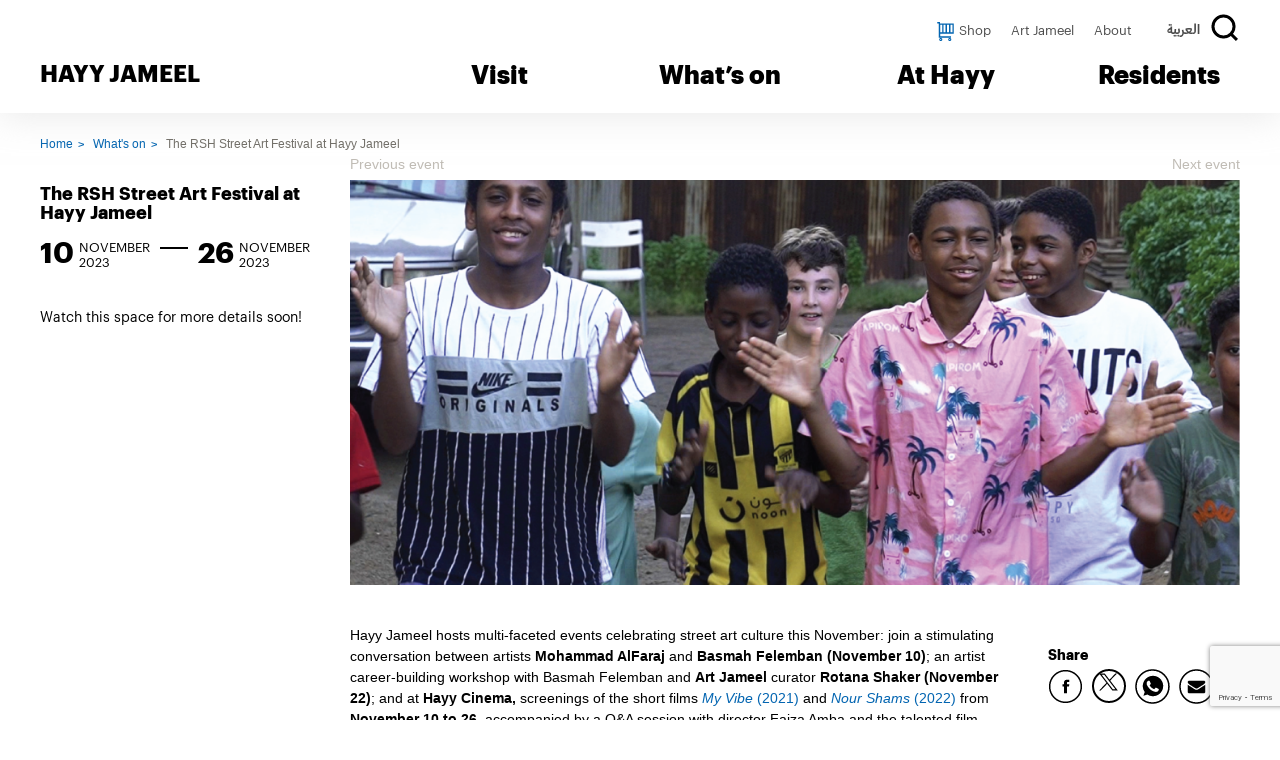

--- FILE ---
content_type: text/html; charset=UTF-8
request_url: https://hayyjameel.org/whats-on/the-rsh-street-art-festival-at-hayy-jameel/
body_size: 16627
content:
<!doctype html>

<!--[if lt IE 7]><html lang="en-US" class="no-js lt-ie9 lt-ie8 lt-ie7"><![endif]-->
<!--[if (IE 7)&!(IEMobile)]><html lang="en-US" class="no-js lt-ie9 lt-ie8"><![endif]-->
<!--[if (IE 8)&!(IEMobile)]><html lang="en-US" class="no-js lt-ie9"><![endif]-->
<!--[if gt IE 8]><!-->
<html itemscope="itemscope" itemtype="http://schema.org/Article" lang="en-US" class="no-js"><!--<![endif]-->

<head>
	<meta charset='UTF-8'>
	<meta http-equiv="x-ua-compatible" content="ie=edge">
	<meta name="viewport" content="width=device-width, initial-scale=1, maximum-scale=1, shrink-to-fit=no">
	<link rel="apple-touch-icon" sizes="180x180" href="https://hayyjameel.org/wp-content/themes/JACD/apple-touch-icon.png">
	<link rel="icon" type="image/png" href="https://hayyjameel.org/wp-content/themes/JACD/favicon-32x32.png" sizes="32x32">
	<link rel="icon" type="image/png" href="https://hayyjameel.org/wp-content/themes/JACD/favicon-16x16.png" sizes="16x16">
	<link rel="manifest" href="https://hayyjameel.org/wp-content/themes/JACD/site.webmanifest">
	<link rel="mask-icon" href="https://hayyjameel.org/wp-content/themes/JACD/safari-pinned-tab.png" color="#333333">
	<meta name="theme-color" content="#ffffff">
	<!--[if IE]>
			<link rel="shortcut icon" href="https://hayyjameel.org/wp-content/themes/JACD/favicon.ico">
		<![endif]-->

	<!-- Google Tag Manager / Google Tags campaigns -->
	<script>
		(function(w, d, s, l, i) {
			w[l] = w[l] || [];
			w[l].push({
				'gtm.start': new Date().getTime(),
				event: 'gtm.js'
			});
			var f = d.getElementsByTagName(s)[0],
				j = d.createElement(s),
				dl = l != 'dataLayer' ? '&l=' + l : '';
			j.async = true;
			j.src =
				'https://www.googletagmanager.com/gtm.js?id=' + i + dl;
			f.parentNode.insertBefore(j, f);
		})(window, document, 'script', 'dataLayer', 'GTM-KJQ2FP4');
	</script>
	<!-- End Google Tag Manager -->

	<!-- Google Tag Manager -->
	<script>
		(function(w, d, s, l, i) {
			w[l] = w[l] || [];
			w[l].push({
				'gtm.start': new Date().getTime(),
				event: 'gtm.js'
			});
			var f = d.getElementsByTagName(s)[0],
				j = d.createElement(s),
				dl = l != 'dataLayer' ? '&l=' + l : '';
			j.async = true;
			j.src =
				'https://www.googletagmanager.com/gtm.js?id=' + i + dl;
			f.parentNode.insertBefore(j, f);
		})(window, document, 'script', 'dataLayer', 'GTM-KH6KTCG');
	</script>
	<!-- End Google Tag Manager -->

	<!-- Global site tag (gtag.js) - Google Analytics -->
	<script async src="https://www.googletagmanager.com/gtag/js?id=G-Y1GDRQFR1W"></script>
	<script>
		window.dataLayer = window.dataLayer || [];

		function gtag() {
			dataLayer.push(arguments);
		}
		gtag('js', new Date());

		gtag('config', 'G-Y1GDRQFR1W');
	</script>

	<meta name='robots' content='index, follow, max-image-preview:large, max-snippet:-1, max-video-preview:-1' />
<link rel="alternate" hreflang="en" href="https://hayyjameel.org/whats-on/the-rsh-street-art-festival-at-hayy-jameel/" />
<link rel="alternate" hreflang="ar" href="https://hayyjameel.org/ar/whats-on/%d9%85%d9%87%d8%b1%d8%ac%d8%a7%d9%86-%d8%a2%d8%b1-%d8%a5%d8%b3-%d9%81%d9%86-%d8%a7%d9%84%d8%ac%d8%af%d8%a7%d8%b1%d9%8a%d8%a7%d8%aa-%d8%b1%d8%b4-%d9%8a%d8%a3%d8%aa%d9%8a-%d8%a5%d9%84%d9%89-%d8%ad/" />
<link rel="alternate" hreflang="x-default" href="https://hayyjameel.org/whats-on/the-rsh-street-art-festival-at-hayy-jameel/" />

	<!-- This site is optimized with the Yoast SEO plugin v26.7 - https://yoast.com/wordpress/plugins/seo/ -->
	<title>The RSH Street Art Festival at Hayy Jameel | Hayy Jameel</title>
	<link rel="canonical" href="https://hayyjameel.org/whats-on/the-rsh-street-art-festival-at-hayy-jameel/" />
	<meta property="og:locale" content="en_US" />
	<meta property="og:type" content="article" />
	<meta property="og:title" content="The RSH Street Art Festival at Hayy Jameel | Hayy Jameel" />
	<meta property="og:url" content="https://hayyjameel.org/whats-on/the-rsh-street-art-festival-at-hayy-jameel/" />
	<meta property="og:site_name" content="Hayy Jameel" />
	<meta property="article:modified_time" content="2023-11-27T08:53:26+00:00" />
	<meta name="twitter:card" content="summary_large_image" />
	<script type="application/ld+json" class="yoast-schema-graph">{"@context":"https://schema.org","@graph":[{"@type":"WebPage","@id":"https://hayyjameel.org/whats-on/the-rsh-street-art-festival-at-hayy-jameel/","url":"https://hayyjameel.org/whats-on/the-rsh-street-art-festival-at-hayy-jameel/","name":"The RSH Street Art Festival at Hayy Jameel | Hayy Jameel","isPartOf":{"@id":"https://hayyjameel.org/#website"},"datePublished":"2023-10-31T11:34:00+00:00","dateModified":"2023-11-27T08:53:26+00:00","breadcrumb":{"@id":"https://hayyjameel.org/whats-on/the-rsh-street-art-festival-at-hayy-jameel/#breadcrumb"},"inLanguage":"en-US","potentialAction":[{"@type":"ReadAction","target":["https://hayyjameel.org/whats-on/the-rsh-street-art-festival-at-hayy-jameel/"]}]},{"@type":"BreadcrumbList","@id":"https://hayyjameel.org/whats-on/the-rsh-street-art-festival-at-hayy-jameel/#breadcrumb","itemListElement":[{"@type":"ListItem","position":1,"name":"Home","item":"https://hayyjameel.org/"},{"@type":"ListItem","position":2,"name":"Whats on","item":"https://hayyjameel.org/whats-on/"},{"@type":"ListItem","position":3,"name":"The RSH Street Art Festival at Hayy Jameel"}]},{"@type":"WebSite","@id":"https://hayyjameel.org/#website","url":"https://hayyjameel.org/","name":"Hayy Jameel","description":"Hayy Jameel","potentialAction":[{"@type":"SearchAction","target":{"@type":"EntryPoint","urlTemplate":"https://hayyjameel.org/?s={search_term_string}"},"query-input":{"@type":"PropertyValueSpecification","valueRequired":true,"valueName":"search_term_string"}}],"inLanguage":"en-US"}]}</script>
	<!-- / Yoast SEO plugin. -->


<link rel='dns-prefetch' href='//cdnjs.cloudflare.com' />
<link rel='dns-prefetch' href='//fonts.googleapis.com' />
<style id='wp-img-auto-sizes-contain-inline-css' type='text/css'>
img:is([sizes=auto i],[sizes^="auto," i]){contain-intrinsic-size:3000px 1500px}
/*# sourceURL=wp-img-auto-sizes-contain-inline-css */
</style>
<style id='classic-theme-styles-inline-css' type='text/css'>
/*! This file is auto-generated */
.wp-block-button__link{color:#fff;background-color:#32373c;border-radius:9999px;box-shadow:none;text-decoration:none;padding:calc(.667em + 2px) calc(1.333em + 2px);font-size:1.125em}.wp-block-file__button{background:#32373c;color:#fff;text-decoration:none}
/*# sourceURL=/wp-includes/css/classic-themes.min.css */
</style>
<link rel='stylesheet' id='contact-form-7-css' href='https://hayyjameel.org/wp-content/plugins/contact-form-7/includes/css/styles.css?ver=6.1.4' type='text/css' media='all' />
<link rel='stylesheet' id='infusion-front-css-css' href='https://hayyjameel.org/wp-content/plugins/infusionsoft-official-opt-in-forms/includes/ext/infusionsoft_infusionbar/css/style.css?ver=6.9' type='text/css' media='all' />
<link rel='stylesheet' id='inf_infusionsoft-open-sans-css' href='https://fonts.googleapis.com/css?family=Open+Sans:400,700' type='text/css' media='all' />
<link rel='stylesheet' id='inf_infusionsoft-css-css' href='https://hayyjameel.org/wp-content/plugins/infusionsoft-official-opt-in-forms/css/style.css?ver=1.0.11' type='text/css' media='all' />
<link rel='stylesheet' id='heateor_sss_frontend_css-css' href='https://hayyjameel.org/wp-content/plugins/sassy-social-share/public/css/sassy-social-share-public.css?ver=3.3.79' type='text/css' media='all' />
<style id='heateor_sss_frontend_css-inline-css' type='text/css'>
.heateor_sss_button_instagram span.heateor_sss_svg,a.heateor_sss_instagram span.heateor_sss_svg{background:radial-gradient(circle at 30% 107%,#fdf497 0,#fdf497 5%,#fd5949 45%,#d6249f 60%,#285aeb 90%)}div.heateor_sss_horizontal_sharing a.heateor_sss_button_instagram span{background:#fff!important;}div.heateor_sss_standard_follow_icons_container a.heateor_sss_button_instagram span{background:#fff}.heateor_sss_horizontal_sharing .heateor_sss_svg,.heateor_sss_standard_follow_icons_container .heateor_sss_svg{background-color:#fff!important;background:#fff!important;color:#000;border-width:1px;border-style:solid;border-color:#000}.heateor_sss_horizontal_sharing span.heateor_sss_svg:hover,.heateor_sss_standard_follow_icons_container span.heateor_sss_svg:hover{border-color:#000;}.heateor_sss_vertical_sharing span.heateor_sss_svg,.heateor_sss_floating_follow_icons_container span.heateor_sss_svg{color:#fff;border-width:0px;border-style:solid;border-color:transparent;}.heateor_sss_vertical_sharing span.heateor_sss_svg:hover,.heateor_sss_floating_follow_icons_container span.heateor_sss_svg:hover{border-color:transparent;}@media screen and (max-width:783px) {.heateor_sss_vertical_sharing{display:none!important}}
/*# sourceURL=heateor_sss_frontend_css-inline-css */
</style>
<link rel='stylesheet' id='stylesheet-css' href='https://hayyjameel.org/wp-content/themes/JACD/library/css/style.css?ver=1768884207' type='text/css' media='all' />
<script type="text/javascript" src="https://cdnjs.cloudflare.com/ajax/libs/jquery/3.7.1/jquery.min.js" id="jquery-min-js"></script>
<meta name="generator" content="WPML ver:4.8.6 stt:5,1;" />
<link rel="icon" href="https://hayyjameel.org/wp-content/uploads/2025/08/cropped-glyph_favicon-32x32.png" sizes="32x32" />
<link rel="icon" href="https://hayyjameel.org/wp-content/uploads/2025/08/cropped-glyph_favicon-192x192.png" sizes="192x192" />
<link rel="apple-touch-icon" href="https://hayyjameel.org/wp-content/uploads/2025/08/cropped-glyph_favicon-180x180.png" />
<meta name="msapplication-TileImage" content="https://hayyjameel.org/wp-content/uploads/2025/08/cropped-glyph_favicon-270x270.png" />

	<style>
		.search-suggestions {
        display: flex;
        margin-top: 20px;
    }

	.rtl .search-suggestions .box {
        margin-right: 7px;
    }

	.search-suggestions .box {
        border: 1px solid;
        padding: 7px 12px;
        font-size: 1rem;
        margin-right: 20px;
    }

    .search-suggestions .box a {
        font-size: 1rem;
        line-height: 1;
        color: #000;
    }

    .search-suggestions .box:hover {
        background-color: #000;
    }

	.search-flex .search-suggestions {
        margin-top: 0;
    }

    .search-suggestions .box:hover a {
        color: #fff;
    }

	#modal-nav .search-suggestions .box a {
        font-family: "Graphik Web", "Helvetica Neue", Helvetica, Arial, sans-serif;
        font-size: 14px;
        font-weight: bold;
    }

	.uk-navbar-item.col {
        display: flex;
        flex-direction: column;
        align-items: flex-start;
    }

	.rtl .search-flex input[type="submit"] {
        margin-right: 15px;
        margin-left: 0;
    }

    .search-flex,
    .search-flex form {
        display: flex;
        align-items: center
    }

	.search-flex input[type="submit"] {
        background-color: #000;
        color: #fff;
        margin-left: 15px;
        margin-right: 7px;
        line-height: 40px;
    }

    .search-flex .search-suggestions {
        margin-top: 0;
    }

		.search-form form {
			display: flex;
		}

		.search-form .uk-search-input {
			/*width: 400px;*/
            width: 350px;
            border: 1px solid #999;
 			padding-left: 10px;
    		font-size: 15px;
    		padding-bottom: 3px;
    		font-weight: normal !important;
		}

		.search-form .close {
			/*margin-left: 10px;*/
			/*margin-right: 10px;*/
            margin:0;
            padding:0;
		}

		.flex {
			display: flex;
		}

		.notice-overlay .nav-overlay {
			flex-direction: column;
			align-items: flex-start;
		}

		.notice-overlay .nav-overlay .uk-width-expand {
			padding-left: 0px;
			padding-bottom: 0px;
		}

		.notice-overlay .nav-overlay .uk-button {
			margin-bottom: 15px;
			color: #000;
			background-color: #fff;
		}

		.second-menu li {
			margin-bottom: 0 !important;
			height: 26px;
			margin-top: 10px;
		}

		.second-menu li a {
			font-size: 16px !important;
			color: #626262 !important;
			font-weight: 700;
		}

		.ar .second-menu li a {
			font-family: "Graphik Web", "Helvetica Neue", Helvetica, Arial, sans-serif;
		}

		.ar .header_main_menu_mobile_top .navbar-nav li a {
			font-family: "Graphik Web", "Helvetica Neue", Helvetica, Arial, sans-serif;
		}

		.ar .toggles .uk-img_cross {
			margin-left: 0;
		}

		@media (max-width: 960px) {
			.search-suggestions, .uk-navbar-item.mobile-search, .rtl .uk-navbar-item:has(.uk-search) {
            flex-wrap: wrap;
            row-gap:15px;
        }
        .uk-navbar-item.mobile-search {margin-top: 15px;}

        .search-suggestions .box {
            padding: 7px 10px;
            margin-bottom: 0px;
            margin-right: 15px;
            color:#fff;
        }

        .rtl .search-suggestions .box {
            margin-right: 0;
            margin-left: 15px;
        }
        
        .search-suggestions .box a {
        color:#fff;
        }
	}
    .top-menus .uk-search-icon svg {
    	display: block !important;
        color: #000 !important;
        width: auto !important;
    }
	</style>
<style id='global-styles-inline-css' type='text/css'>
:root{--wp--preset--aspect-ratio--square: 1;--wp--preset--aspect-ratio--4-3: 4/3;--wp--preset--aspect-ratio--3-4: 3/4;--wp--preset--aspect-ratio--3-2: 3/2;--wp--preset--aspect-ratio--2-3: 2/3;--wp--preset--aspect-ratio--16-9: 16/9;--wp--preset--aspect-ratio--9-16: 9/16;--wp--preset--color--black: #000000;--wp--preset--color--cyan-bluish-gray: #abb8c3;--wp--preset--color--white: #ffffff;--wp--preset--color--pale-pink: #f78da7;--wp--preset--color--vivid-red: #cf2e2e;--wp--preset--color--luminous-vivid-orange: #ff6900;--wp--preset--color--luminous-vivid-amber: #fcb900;--wp--preset--color--light-green-cyan: #7bdcb5;--wp--preset--color--vivid-green-cyan: #00d084;--wp--preset--color--pale-cyan-blue: #8ed1fc;--wp--preset--color--vivid-cyan-blue: #0693e3;--wp--preset--color--vivid-purple: #9b51e0;--wp--preset--gradient--vivid-cyan-blue-to-vivid-purple: linear-gradient(135deg,rgb(6,147,227) 0%,rgb(155,81,224) 100%);--wp--preset--gradient--light-green-cyan-to-vivid-green-cyan: linear-gradient(135deg,rgb(122,220,180) 0%,rgb(0,208,130) 100%);--wp--preset--gradient--luminous-vivid-amber-to-luminous-vivid-orange: linear-gradient(135deg,rgb(252,185,0) 0%,rgb(255,105,0) 100%);--wp--preset--gradient--luminous-vivid-orange-to-vivid-red: linear-gradient(135deg,rgb(255,105,0) 0%,rgb(207,46,46) 100%);--wp--preset--gradient--very-light-gray-to-cyan-bluish-gray: linear-gradient(135deg,rgb(238,238,238) 0%,rgb(169,184,195) 100%);--wp--preset--gradient--cool-to-warm-spectrum: linear-gradient(135deg,rgb(74,234,220) 0%,rgb(151,120,209) 20%,rgb(207,42,186) 40%,rgb(238,44,130) 60%,rgb(251,105,98) 80%,rgb(254,248,76) 100%);--wp--preset--gradient--blush-light-purple: linear-gradient(135deg,rgb(255,206,236) 0%,rgb(152,150,240) 100%);--wp--preset--gradient--blush-bordeaux: linear-gradient(135deg,rgb(254,205,165) 0%,rgb(254,45,45) 50%,rgb(107,0,62) 100%);--wp--preset--gradient--luminous-dusk: linear-gradient(135deg,rgb(255,203,112) 0%,rgb(199,81,192) 50%,rgb(65,88,208) 100%);--wp--preset--gradient--pale-ocean: linear-gradient(135deg,rgb(255,245,203) 0%,rgb(182,227,212) 50%,rgb(51,167,181) 100%);--wp--preset--gradient--electric-grass: linear-gradient(135deg,rgb(202,248,128) 0%,rgb(113,206,126) 100%);--wp--preset--gradient--midnight: linear-gradient(135deg,rgb(2,3,129) 0%,rgb(40,116,252) 100%);--wp--preset--font-size--small: 13px;--wp--preset--font-size--medium: 20px;--wp--preset--font-size--large: 36px;--wp--preset--font-size--x-large: 42px;--wp--preset--spacing--20: 0.44rem;--wp--preset--spacing--30: 0.67rem;--wp--preset--spacing--40: 1rem;--wp--preset--spacing--50: 1.5rem;--wp--preset--spacing--60: 2.25rem;--wp--preset--spacing--70: 3.38rem;--wp--preset--spacing--80: 5.06rem;--wp--preset--shadow--natural: 6px 6px 9px rgba(0, 0, 0, 0.2);--wp--preset--shadow--deep: 12px 12px 50px rgba(0, 0, 0, 0.4);--wp--preset--shadow--sharp: 6px 6px 0px rgba(0, 0, 0, 0.2);--wp--preset--shadow--outlined: 6px 6px 0px -3px rgb(255, 255, 255), 6px 6px rgb(0, 0, 0);--wp--preset--shadow--crisp: 6px 6px 0px rgb(0, 0, 0);}:where(.is-layout-flex){gap: 0.5em;}:where(.is-layout-grid){gap: 0.5em;}body .is-layout-flex{display: flex;}.is-layout-flex{flex-wrap: wrap;align-items: center;}.is-layout-flex > :is(*, div){margin: 0;}body .is-layout-grid{display: grid;}.is-layout-grid > :is(*, div){margin: 0;}:where(.wp-block-columns.is-layout-flex){gap: 2em;}:where(.wp-block-columns.is-layout-grid){gap: 2em;}:where(.wp-block-post-template.is-layout-flex){gap: 1.25em;}:where(.wp-block-post-template.is-layout-grid){gap: 1.25em;}.has-black-color{color: var(--wp--preset--color--black) !important;}.has-cyan-bluish-gray-color{color: var(--wp--preset--color--cyan-bluish-gray) !important;}.has-white-color{color: var(--wp--preset--color--white) !important;}.has-pale-pink-color{color: var(--wp--preset--color--pale-pink) !important;}.has-vivid-red-color{color: var(--wp--preset--color--vivid-red) !important;}.has-luminous-vivid-orange-color{color: var(--wp--preset--color--luminous-vivid-orange) !important;}.has-luminous-vivid-amber-color{color: var(--wp--preset--color--luminous-vivid-amber) !important;}.has-light-green-cyan-color{color: var(--wp--preset--color--light-green-cyan) !important;}.has-vivid-green-cyan-color{color: var(--wp--preset--color--vivid-green-cyan) !important;}.has-pale-cyan-blue-color{color: var(--wp--preset--color--pale-cyan-blue) !important;}.has-vivid-cyan-blue-color{color: var(--wp--preset--color--vivid-cyan-blue) !important;}.has-vivid-purple-color{color: var(--wp--preset--color--vivid-purple) !important;}.has-black-background-color{background-color: var(--wp--preset--color--black) !important;}.has-cyan-bluish-gray-background-color{background-color: var(--wp--preset--color--cyan-bluish-gray) !important;}.has-white-background-color{background-color: var(--wp--preset--color--white) !important;}.has-pale-pink-background-color{background-color: var(--wp--preset--color--pale-pink) !important;}.has-vivid-red-background-color{background-color: var(--wp--preset--color--vivid-red) !important;}.has-luminous-vivid-orange-background-color{background-color: var(--wp--preset--color--luminous-vivid-orange) !important;}.has-luminous-vivid-amber-background-color{background-color: var(--wp--preset--color--luminous-vivid-amber) !important;}.has-light-green-cyan-background-color{background-color: var(--wp--preset--color--light-green-cyan) !important;}.has-vivid-green-cyan-background-color{background-color: var(--wp--preset--color--vivid-green-cyan) !important;}.has-pale-cyan-blue-background-color{background-color: var(--wp--preset--color--pale-cyan-blue) !important;}.has-vivid-cyan-blue-background-color{background-color: var(--wp--preset--color--vivid-cyan-blue) !important;}.has-vivid-purple-background-color{background-color: var(--wp--preset--color--vivid-purple) !important;}.has-black-border-color{border-color: var(--wp--preset--color--black) !important;}.has-cyan-bluish-gray-border-color{border-color: var(--wp--preset--color--cyan-bluish-gray) !important;}.has-white-border-color{border-color: var(--wp--preset--color--white) !important;}.has-pale-pink-border-color{border-color: var(--wp--preset--color--pale-pink) !important;}.has-vivid-red-border-color{border-color: var(--wp--preset--color--vivid-red) !important;}.has-luminous-vivid-orange-border-color{border-color: var(--wp--preset--color--luminous-vivid-orange) !important;}.has-luminous-vivid-amber-border-color{border-color: var(--wp--preset--color--luminous-vivid-amber) !important;}.has-light-green-cyan-border-color{border-color: var(--wp--preset--color--light-green-cyan) !important;}.has-vivid-green-cyan-border-color{border-color: var(--wp--preset--color--vivid-green-cyan) !important;}.has-pale-cyan-blue-border-color{border-color: var(--wp--preset--color--pale-cyan-blue) !important;}.has-vivid-cyan-blue-border-color{border-color: var(--wp--preset--color--vivid-cyan-blue) !important;}.has-vivid-purple-border-color{border-color: var(--wp--preset--color--vivid-purple) !important;}.has-vivid-cyan-blue-to-vivid-purple-gradient-background{background: var(--wp--preset--gradient--vivid-cyan-blue-to-vivid-purple) !important;}.has-light-green-cyan-to-vivid-green-cyan-gradient-background{background: var(--wp--preset--gradient--light-green-cyan-to-vivid-green-cyan) !important;}.has-luminous-vivid-amber-to-luminous-vivid-orange-gradient-background{background: var(--wp--preset--gradient--luminous-vivid-amber-to-luminous-vivid-orange) !important;}.has-luminous-vivid-orange-to-vivid-red-gradient-background{background: var(--wp--preset--gradient--luminous-vivid-orange-to-vivid-red) !important;}.has-very-light-gray-to-cyan-bluish-gray-gradient-background{background: var(--wp--preset--gradient--very-light-gray-to-cyan-bluish-gray) !important;}.has-cool-to-warm-spectrum-gradient-background{background: var(--wp--preset--gradient--cool-to-warm-spectrum) !important;}.has-blush-light-purple-gradient-background{background: var(--wp--preset--gradient--blush-light-purple) !important;}.has-blush-bordeaux-gradient-background{background: var(--wp--preset--gradient--blush-bordeaux) !important;}.has-luminous-dusk-gradient-background{background: var(--wp--preset--gradient--luminous-dusk) !important;}.has-pale-ocean-gradient-background{background: var(--wp--preset--gradient--pale-ocean) !important;}.has-electric-grass-gradient-background{background: var(--wp--preset--gradient--electric-grass) !important;}.has-midnight-gradient-background{background: var(--wp--preset--gradient--midnight) !important;}.has-small-font-size{font-size: var(--wp--preset--font-size--small) !important;}.has-medium-font-size{font-size: var(--wp--preset--font-size--medium) !important;}.has-large-font-size{font-size: var(--wp--preset--font-size--large) !important;}.has-x-large-font-size{font-size: var(--wp--preset--font-size--x-large) !important;}
/*# sourceURL=global-styles-inline-css */
</style>
</head>

<body class="wp-singular whats-on-template-default single single-whats-on postid-29071 wp-theme-JACD inf_infusionsoft  the-rsh-street-art-festival-at-hayy-jameel" itemscope itemtype="http://schema.org/WebPage">

	<!-- Google Tag Manager (noscript) Tags/Campaigns -->
	<noscript><iframe src="https://www.googletagmanager.com/ns.html?id=GTM-KJQ2FP4" height="0" width="0" style="display:none;visibility:hidden"></iframe></noscript>
	<!-- End Google Tag Manager (noscript) -->

	<!-- Google Tag Manager (noscript) -->
	<noscript><iframe src="https://www.googletagmanager.com/ns.html?id=GTM-KH6KTCG" ; height="0" width="0" style="display:none;visibility:hidden"></iframe></noscript>
	<!-- End Google Tag Manager (noscript) -->

	<header role="banner" itemscope itemtype="http://schema.org/WPHeader">

				

		<div class="uk-container uk-position-relative">
							<div class="collapse navbar-collapse justify-content-center top-menus">
					<div class="toggles_desktop" style="display:none">
						<a class="uk-navbar-item uk-logo" href="https://hayyjameel.org" rel="nofollow" itemprop="url" title="Hayy Jameel">Hayy JAMEEL</a>
						<div class="togg_desk">
							<a class="uk-visible@m uk-text-small uk-margin-left" href="https://hayyjameel.org/ar/whats-on/%d9%85%d9%87%d8%b1%d8%ac%d8%a7%d9%86-%d8%a2%d8%b1-%d8%a5%d8%b3-%d9%81%d9%86-%d8%a7%d9%84%d8%ac%d8%af%d8%a7%d8%b1%d9%8a%d8%a7%d8%aa-%d8%b1%d8%b4-%d9%8a%d8%a3%d8%aa%d9%8a-%d8%a5%d9%84%d9%89-%d8%ad/">العربية</a>							<img src="https://hayyjameel.org/wp-content/themes/JACD/library/images/icon_.png" class="uk-img_cross">
						</div>
					</div>

					<ul id="menu-header-top-menu" class="navbar-nav "><li id="menu-item-21248" class="showright menu-item menu-item-type-custom menu-item-object-custom menu-item-21248"><a href="https://shop.artjameel.org/">Shop</a></li>
<li id="menu-item-20851" class="menu-item menu-item-type-custom menu-item-object-custom menu-item-20851"><a href="https://artjameel.org/">Art Jameel</a></li>
<li id="menu-item-20081" class="menu-item menu-item-type-post_type menu-item-object-page menu-item-20081"><a href="https://hayyjameel.org/about-hayy-jameel/">About</a></li>
</ul>					<a class="uk-visible@m uk-text-small uk-margin-left" href="https://hayyjameel.org/ar/whats-on/%d9%85%d9%87%d8%b1%d8%ac%d8%a7%d9%86-%d8%a2%d8%b1-%d8%a5%d8%b3-%d9%81%d9%86-%d8%a7%d9%84%d8%ac%d8%af%d8%a7%d8%b1%d9%8a%d8%a7%d8%aa-%d8%b1%d8%b4-%d9%8a%d8%a3%d8%aa%d9%8a-%d8%a5%d9%84%d9%89-%d8%ad/">العربية</a>					<a class="uk-margin-left uk-visible@m" uk-search-icon="ratio: 1.5" uk-toggle="target: .search-overlay; animation: uk-animation-fade" href="#">
						<svg width="30" height="30" viewBox="0 0 20 20" xmlns="http://www.w3.org/2000/svg" data-svg="search-icon"><circle fill="none" stroke="#000" stroke-width="1.1" cx="9" cy="9" r="7"></circle><path fill="none" stroke="#000" stroke-width="1.1" d="M14,14 L18,18 L14,14 Z"></path></svg>
                        <!--<img src="https://hayyjameel.org/wp-content/themes/JACD/library/images/header-search.png" alt="Search">-->
					</a>
				</div>
				<div class="header_main_menu">
					<a class="uk-navbar-item uk-logo" href="https://hayyjameel.org" rel="nofollow" itemprop="url" title="Hayy Jameel">Hayy JAMEEL</a>
					<div class="collapse navbar-collapse justify-content-center main_header_menu">
						<ul id="menu-main-header-menu" class="navbar-nav "><li id="menu-item-20143" class="menu-item menu-item-type-custom menu-item-object-custom menu-item-has-children menu-item-20143"><a href="#">Visit</a>
<ul class="sub-menu">
	<li id="menu-item-20085" class="menu-item menu-item-type-post_type menu-item-object-page menu-item-20085"><a href="https://hayyjameel.org/visit/">Plan your visit</a></li>
	<li id="menu-item-20145" class="menu-item menu-item-type-post_type menu-item-object-page menu-item-20145"><a href="https://hayyjameel.org/visit/explore-hayy-jameel/">Explore Hayy Jameel</a></li>
	<li id="menu-item-21806" class="menu-item menu-item-type-post_type menu-item-object-page menu-item-21806"><a href="https://hayyjameel.org/visit/book-a-tour/">Book a Tour</a></li>
	<li id="menu-item-35301" class="menu-item menu-item-type-post_type menu-item-object-page menu-item-35301"><a href="https://hayyjameel.org/visit/venue-hire/">Venue Hire</a></li>
	<li id="menu-item-20093" class="menu-item menu-item-type-post_type menu-item-object-page menu-item-20093"><a href="https://hayyjameel.org/visit/faq/">FAQs</a></li>
</ul>
</li>
<li id="menu-item-21603" class="whats-on-menu menu-item menu-item-type-post_type menu-item-object-page menu-item-has-children menu-item-21603"><a href="https://hayyjameel.org/whats-on/">What&#8217;s on</a>
<ul class="sub-menu">
	<li id="menu-item-21604" class="menu-item menu-item-type-custom menu-item-object-custom menu-item-21604"><a href="/whats-on/#current">Current</a></li>
	<li id="menu-item-21605" class="menu-item menu-item-type-custom menu-item-object-custom menu-item-21605"><a href="/whats-on/#upcoming">Upcoming</a></li>
	<li id="menu-item-24062" class="menu-item menu-item-type-custom menu-item-object-custom menu-item-24062"><a href="/whats-on/#past">Past</a></li>
</ul>
</li>
<li id="menu-item-20144" class="menu-item menu-item-type-custom menu-item-object-custom menu-item-has-children menu-item-20144"><a href="#">At Hayy</a>
<ul class="sub-menu">
	<li id="menu-item-20094" class="menu-item menu-item-type-post_type menu-item-object-page menu-item-20094"><a href="https://hayyjameel.org/hayy-arts/">Hayy Arts</a></li>
	<li id="menu-item-21697" class="menu-item menu-item-type-post_type menu-item-object-page menu-item-21697"><a href="https://hayyjameel.org/hayy-cinema/">Hayy Cinema</a></li>
	<li id="menu-item-20095" class="menu-item menu-item-type-post_type menu-item-object-page menu-item-20095"><a href="https://hayyjameel.org/hayy-learning/">Hayy Learning</a></li>
	<li id="menu-item-20096" class="menu-item menu-item-type-post_type menu-item-object-page menu-item-20096"><a href="https://hayyjameel.org/hayy-residents/">Hayy Residents</a></li>
	<li id="menu-item-23702" class="menu-item menu-item-type-post_type menu-item-object-page menu-item-23702"><a href="https://hayyjameel.org/fenaa-hayy/">Fenaa Hayy</a></li>
	<li id="menu-item-24298" class="menu-item menu-item-type-post_type menu-item-object-page menu-item-24298"><a href="https://hayyjameel.org/hayy-studios/">Hayy Studios</a></li>
	<li id="menu-item-29025" class="menu-item menu-item-type-post_type menu-item-object-page menu-item-29025"><a href="https://hayyjameel.org/hayy-explorers/">Hayy Explorers</a></li>
	<li id="menu-item-37520" class="menu-item menu-item-type-post_type menu-item-object-page menu-item-37520"><a href="https://hayyjameel.org/jameel-library/">Jameel Library</a></li>
	<li id="menu-item-37658" class="menu-item menu-item-type-post_type menu-item-object-page menu-item-37658"><a href="https://hayyjameel.org/hayymakers/">Hayy Makers</a></li>
</ul>
</li>
<li id="menu-item-20086" class="menu-item menu-item-type-post_type menu-item-object-page menu-item-has-children menu-item-20086"><a href="https://hayyjameel.org/residents/">Residents</a>
<ul class="sub-menu">
	<li id="menu-item-20994" class="menu-item menu-item-type-taxonomy menu-item-object-residents_cat menu-item-20994"><a href="https://hayyjameel.org/residents/fennec/">Fennec</a></li>
	<li id="menu-item-20995" class="menu-item menu-item-type-taxonomy menu-item-object-residents_cat menu-item-20995"><a href="https://hayyjameel.org/residents/mohtaraf/">Al Mohtaraf</a></li>
	<li id="menu-item-20997" class="menu-item menu-item-type-taxonomy menu-item-object-residents_cat menu-item-20997"><a href="https://hayyjameel.org/residents/aysh/">Aysh Academy</a></li>
	<li id="menu-item-20998" class="menu-item menu-item-type-taxonomy menu-item-object-residents_cat menu-item-20998"><a href="https://hayyjameel.org/residents/homegrown-concept-store/">Homegrown</a></li>
	<li id="menu-item-20999" class="menu-item menu-item-type-taxonomy menu-item-object-residents_cat menu-item-20999"><a href="https://hayyjameel.org/residents/dahr/">Riwaq Dahr</a></li>
	<li id="menu-item-26682" class="menu-item menu-item-type-taxonomy menu-item-object-residents_cat menu-item-26682"><a href="https://hayyjameel.org/residents/sofias-bistro/">Sofia&#8217;s Bistro</a></li>
	<li id="menu-item-32265" class="menu-item menu-item-type-taxonomy menu-item-object-residents_cat menu-item-32265"><a href="https://hayyjameel.org/residents/alliance-francaise/">Alliance Française</a></li>
	<li id="menu-item-20275" class="menu-item menu-item-type-post_type menu-item-object-page menu-item-20275"><a href="https://hayyjameel.org/residents/">View all</a></li>
</ul>
</li>
</ul>					</div>
				</div>
				<div class="header_main_menu_mobile">
					<div class="toggles">
						<a class="uk-navbar-item uk-logo" href="https://hayyjameel.org" rel="nofollow" itemprop="url" title="Hayy Jameel">Hayy JAMEEL</a>
						<div class="lang-swit">
							<a class="uk-visible@m uk-text-small uk-margin-left" href="https://hayyjameel.org/ar/whats-on/%d9%85%d9%87%d8%b1%d8%ac%d8%a7%d9%86-%d8%a2%d8%b1-%d8%a5%d8%b3-%d9%81%d9%86-%d8%a7%d9%84%d8%ac%d8%af%d8%a7%d8%b1%d9%8a%d8%a7%d8%aa-%d8%b1%d8%b4-%d9%8a%d8%a3%d8%aa%d9%8a-%d8%a5%d9%84%d9%89-%d8%ad/">العربية</a>							<img src="https://hayyjameel.org/wp-content/themes/JACD/library/images/close.svg" class="uk-img_cross">
						</div>
					</div>

					<div class="header_main_menu_mobile_top">
						<ul id="menu-main-header-menu-1" class="navbar-nav "><li class="menu-item menu-item-type-custom menu-item-object-custom menu-item-has-children menu-item-20143"><a href="#">Visit</a>
<ul class="sub-menu">
	<li class="menu-item menu-item-type-post_type menu-item-object-page menu-item-20085"><a href="https://hayyjameel.org/visit/">Plan your visit</a></li>
	<li class="menu-item menu-item-type-post_type menu-item-object-page menu-item-20145"><a href="https://hayyjameel.org/visit/explore-hayy-jameel/">Explore Hayy Jameel</a></li>
	<li class="menu-item menu-item-type-post_type menu-item-object-page menu-item-21806"><a href="https://hayyjameel.org/visit/book-a-tour/">Book a Tour</a></li>
	<li class="menu-item menu-item-type-post_type menu-item-object-page menu-item-35301"><a href="https://hayyjameel.org/visit/venue-hire/">Venue Hire</a></li>
	<li class="menu-item menu-item-type-post_type menu-item-object-page menu-item-20093"><a href="https://hayyjameel.org/visit/faq/">FAQs</a></li>
</ul>
</li>
<li class="whats-on-menu menu-item menu-item-type-post_type menu-item-object-page menu-item-has-children menu-item-21603"><a href="https://hayyjameel.org/whats-on/">What&#8217;s on</a>
<ul class="sub-menu">
	<li class="menu-item menu-item-type-custom menu-item-object-custom menu-item-21604"><a href="/whats-on/#current">Current</a></li>
	<li class="menu-item menu-item-type-custom menu-item-object-custom menu-item-21605"><a href="/whats-on/#upcoming">Upcoming</a></li>
	<li class="menu-item menu-item-type-custom menu-item-object-custom menu-item-24062"><a href="/whats-on/#past">Past</a></li>
</ul>
</li>
<li class="menu-item menu-item-type-custom menu-item-object-custom menu-item-has-children menu-item-20144"><a href="#">At Hayy</a>
<ul class="sub-menu">
	<li class="menu-item menu-item-type-post_type menu-item-object-page menu-item-20094"><a href="https://hayyjameel.org/hayy-arts/">Hayy Arts</a></li>
	<li class="menu-item menu-item-type-post_type menu-item-object-page menu-item-21697"><a href="https://hayyjameel.org/hayy-cinema/">Hayy Cinema</a></li>
	<li class="menu-item menu-item-type-post_type menu-item-object-page menu-item-20095"><a href="https://hayyjameel.org/hayy-learning/">Hayy Learning</a></li>
	<li class="menu-item menu-item-type-post_type menu-item-object-page menu-item-20096"><a href="https://hayyjameel.org/hayy-residents/">Hayy Residents</a></li>
	<li class="menu-item menu-item-type-post_type menu-item-object-page menu-item-23702"><a href="https://hayyjameel.org/fenaa-hayy/">Fenaa Hayy</a></li>
	<li class="menu-item menu-item-type-post_type menu-item-object-page menu-item-24298"><a href="https://hayyjameel.org/hayy-studios/">Hayy Studios</a></li>
	<li class="menu-item menu-item-type-post_type menu-item-object-page menu-item-29025"><a href="https://hayyjameel.org/hayy-explorers/">Hayy Explorers</a></li>
	<li class="menu-item menu-item-type-post_type menu-item-object-page menu-item-37520"><a href="https://hayyjameel.org/jameel-library/">Jameel Library</a></li>
	<li class="menu-item menu-item-type-post_type menu-item-object-page menu-item-37658"><a href="https://hayyjameel.org/hayymakers/">Hayy Makers</a></li>
</ul>
</li>
<li class="menu-item menu-item-type-post_type menu-item-object-page menu-item-has-children menu-item-20086"><a href="https://hayyjameel.org/residents/">Residents</a>
<ul class="sub-menu">
	<li class="menu-item menu-item-type-taxonomy menu-item-object-residents_cat menu-item-20994"><a href="https://hayyjameel.org/residents/fennec/">Fennec</a></li>
	<li class="menu-item menu-item-type-taxonomy menu-item-object-residents_cat menu-item-20995"><a href="https://hayyjameel.org/residents/mohtaraf/">Al Mohtaraf</a></li>
	<li class="menu-item menu-item-type-taxonomy menu-item-object-residents_cat menu-item-20997"><a href="https://hayyjameel.org/residents/aysh/">Aysh Academy</a></li>
	<li class="menu-item menu-item-type-taxonomy menu-item-object-residents_cat menu-item-20998"><a href="https://hayyjameel.org/residents/homegrown-concept-store/">Homegrown</a></li>
	<li class="menu-item menu-item-type-taxonomy menu-item-object-residents_cat menu-item-20999"><a href="https://hayyjameel.org/residents/dahr/">Riwaq Dahr</a></li>
	<li class="menu-item menu-item-type-taxonomy menu-item-object-residents_cat menu-item-26682"><a href="https://hayyjameel.org/residents/sofias-bistro/">Sofia&#8217;s Bistro</a></li>
	<li class="menu-item menu-item-type-taxonomy menu-item-object-residents_cat menu-item-32265"><a href="https://hayyjameel.org/residents/alliance-francaise/">Alliance Française</a></li>
	<li class="menu-item menu-item-type-post_type menu-item-object-page menu-item-20275"><a href="https://hayyjameel.org/residents/">View all</a></li>
</ul>
</li>
</ul>					</div>
					<div class="header_main_menu_mobile_second">
						<ul class="second-menu">
							<li><a href="https://hayyjameel.org/about-hayy-jameel/">About</a></li>
							<li><a href="https://artjameel.org/">Art Jameel</a></li>
							<li><a href="https://hayyjameel.org/about-hayy-jameel/press/">Press</a></li>
							<li><a href="https://shop.artjameel.org/"><img src="https://hayyjameel.org/wp-content/themes/JACD/library/images/cart-blue.svg" id="shopicon">Shop</a></li>
						</ul>
											</div>
					<div class="header_main_menu_mobile_three">
						<p><a href="/cdn-cgi/l/email-protection#7a121b03033a1b080e101b171f1f165415081d"><span class="__cf_email__" data-cfemail="c3aba2baba83a2b1b7a9a2aea6a6afedacb1a4">[email&#160;protected]</span></a></p>
<p>Arwa bint Abdulmutalib Street<br />
Al Muhammadiyah District<br />
Jeddah, Saudi Arabia</p>
					</div>

					<div class="uk-navbar-item uk-width-expand mobile-search">

						<form role="search" id="sform" method="get" class="uk-search uk-search-default uk-width-1-1" action="https://hayyjameel.org/">
							<a href="#" onclick="$('#sform').submit();" class="uk-search-icon-flip" uk-search-icon> <img src="https://hayyjameel.org/wp-content/themes/JACD/library/images/search.svg" alt="Search"></a>
							<input class="uk-search-input" type="search" placeholder="Enter search" value="" name="s">
						</form>
						<div class="search-suggestions">
                                        <div class="box"><a href="https://hayyjameel.org/whats-on/#current">Current Exhibitions</a></div>
                                        <div class="box"><a href="https://hayyjameel.org/visit/">Visiting Hours</a></div>
                                        <div class="box"><a href="https://shop.artjameel.org/">Art Jameel Shop</a></div>
                                    </div>
					</div>
					<div class="header_follow_us">
						<p class="fade-up">Follow us</p>
						<a href="https://www.facebook.com/hayyjameel" class="fade-up uk-icon-button  uk-margin-small-right" target="_blank">
							<svg width="20" height="20" viewBox="0 0 20 20" xmlns="http://www.w3.org/2000/svg">
								<path class="icon-social" d="M11,10h2.6l0.4-3H11V5.3c0-0.9,0.2-1.5,1.5-1.5H14V1.1c-0.3,0-1-0.1-2.1-0.1C9.6,1,8,2.4,8,5v2H5.5v3H8v8h3V10z"></path>
							</svg>
						</a>
						<a href="https://twitter.com/HayyJameel" class="fade-up uk-icon-button uk-margin-small-right" target="_blank">
							<svg width="20" height="20" viewBox="0 0 20 20" xmlns="http://www.w3.org/2000/svg">
								<path class="icon-social" d="M19,4.74 C18.339,5.029 17.626,5.229 16.881,5.32 C17.644,4.86 18.227,4.139 18.503,3.28 C17.79,3.7 17.001,4.009 16.159,4.17 C15.485,3.45 14.526,3 13.464,3 C11.423,3 9.771,4.66 9.771,6.7 C9.771,6.99 9.804,7.269 9.868,7.539 C6.795,7.38 4.076,5.919 2.254,3.679 C1.936,4.219 1.754,4.86 1.754,5.539 C1.754,6.82 2.405,7.95 3.397,8.61 C2.79,8.589 2.22,8.429 1.723,8.149 L1.723,8.189 C1.723,9.978 2.997,11.478 4.686,11.82 C4.376,11.899 4.049,11.939 3.713,11.939 C3.475,11.939 3.245,11.919 3.018,11.88 C3.49,13.349 4.852,14.419 6.469,14.449 C5.205,15.429 3.612,16.019 1.882,16.019 C1.583,16.019 1.29,16.009 1,15.969 C2.635,17.019 4.576,17.629 6.662,17.629 C13.454,17.629 17.17,12 17.17,7.129 C17.17,6.969 17.166,6.809 17.157,6.649 C17.879,6.129 18.504,5.478 19,4.74"></path>
							</svg>
						</a>
						<a href="https://www.instagram.com/hayyjameel/" class="fade-up uk-icon-button" target="_blank">
							<svg width="20" height="20" viewBox="0 0 20 20" xmlns="http://www.w3.org/2000/svg">
								<path class="icon-social" d="M13.55,1H6.46C3.45,1,1,3.44,1,6.44v7.12c0,3,2.45,5.44,5.46,5.44h7.08c3.02,0,5.46-2.44,5.46-5.44V6.44 C19.01,3.44,16.56,1,13.55,1z M17.5,14c0,1.93-1.57,3.5-3.5,3.5H6c-1.93,0-3.5-1.57-3.5-3.5V6c0-1.93,1.57-3.5,3.5-3.5h8 c1.93,0,3.5,1.57,3.5,3.5V14z"></path>
								<circle class="icon-social" cx="14.87" cy="5.26" r="1.09"></circle>
								<path class="icon-social" d="M10.03,5.45c-2.55,0-4.63,2.06-4.63,4.6c0,2.55,2.07,4.61,4.63,4.61c2.56,0,4.63-2.061,4.63-4.61 C14.65,7.51,12.58,5.45,10.03,5.45L10.03,5.45L10.03,5.45z M10.08,13c-1.66,0-3-1.34-3-2.99c0-1.65,1.34-2.99,3-2.99s3,1.34,3,2.99 C13.08,11.66,11.74,13,10.08,13L10.08,13L10.08,13z"></path>
							</svg>
						</a>
					</div>
				</div>
				<div class="search-overlay uk-navbar-left uk-flex-1" hidden>
					<div class="uk-navbar-item uk-width-expand col">
						<div class="flex search-form search-flex">
							<form role="search" method="get" class="uk-search uk-search-navbar uk-width-1-1" action="https://hayyjameel.org/">
								<input class="uk-search-input" type="search" placeholder="Enter search term and hit return" autofocus value="" name="s">
								<input type="submit" class="search-submit uk-button uk-button-default" value="SEARCH" />
							</form>
							<div class="search-suggestions">
								<div class="box"><a class="uk-button close" uk-toggle="target: .search-overlay; animation: uk-animation-fade" href="#">CLOSE</a></div>
							</div>
						</div>
						<div class="search-suggestions">
                                <div class="box"><a href="https://hayyjameel.org/whats-on/#current">Current Exhibitions</a></div>
                                <div class="box"><a href="https://hayyjameel.org/visit/">Visiting Hours</a></div>
                                <div class="box"><a href="https://shop.artjameel.org/">Art Jameel Shop</a></div>
						</div>
					</div>
					<!-- <a class="uk-navbar-toggle uk-close-large" uk-close uk-toggle="target: .search-overlay; animation: uk-animation-fade" href="#"></a> -->
				</div>

					</div>
	</header><style>
    .mt-20 {
        margin-top: 20px;
    }

    .navpost {
        color: #c0bcb5;
        margin-bottom: 5px;
        position: relative;
        z-index: 999;
    }

    .navpost.prev {
        float: left;
    }

    .navpost.next {
        float: right;
    }

    .justify-center {
        justify-content: center;
    }

    .video-modal {
        display: none;
    }

    #product-component-1684837491987 {
        margin-top: -40px;
        width: 141px;
    }

    #product-component-1684837491988 {
        margin-top: -40px;
        width: 141px;
    }

    .single-whats-on .uk-slideshow-items {
        width: 100%;
    }


    .pdf-button {
        font-size: 16px !important;
        background: #0365b1;
        padding: 15px 34px;
        text-transform: uppercase;
        color: white !important;
    }

    .rtl .pdf-button {
        padding: 15px 50px;
    }

    .pdf-button:hover {
        background-color: rgb(155, 155, 155);
    }

    .mb-35 {
        margin-bottom: 35px;
    }
</style>
<div class="uk-section uk-section-default">
    <div class="uk-container">
        <div uk-grid>
            <section class="breadcrumb">
                <ul class="">
                                            <li>
                            <a href="https://hayyjameel.org" title="Home">Home</a>
                        </li>
                                                    <li>
                                <a href="https://hayyjameel.org/whats-on" title="Whatson">What's on</a>
                            </li>
                                                <li>The RSH Street Art Festival at Hayy Jameel</li>
                                    </ul>
            </section>
                                    <div class="uk-width-1-4@m uk-margin-bottom event-date">
                                                            <nav class="uk-background-default side-nav uk-hidden@m" style="z-index: 980;" uk-sticky="show-on-up: true; animation: uk-animation-slide-top; offset: 60;">
                                    <h3>The RSH Street Art Festival at Hayy Jameel</h3>
                                                                        <span class="the_author_name"></span>
                                                                                                                        <div class="uk-flex uk-flex-top coms-date">
                                                                                                    <div class="slide-date uk-flex uk-flex-top uk-width-auto">
                                                        <span class="st-day">10</span>
                                                        <span class="st-m-y">November<br />
                                                            2023</span>
                                                    </div>
                                                    <div class="date-space uk-width-expand"></div>
                                                    <div class="slide-date uk-flex uk-flex-top uk-width-auto">
                                                        <span class="st-day">26</span>
                                                        <span class="st-m-y">November<br />
                                                            2023</span>
                                                    </div>
                                                                                            </div>
                                                                                                                                                        <p></p>
                                                                                                                                                    <p><p>Watch this space for more details soon!</p>
</p>
                                                                                                                                                <!-- pdf -->
                                    <div class="mb-35">
                                                                            </div>
                                </nav>
                                <nav class="side-nav uk-visible@m" style="z-index: 980;" uk-sticky="offset: 80;">
                                    <h3>The RSH Street Art Festival at Hayy Jameel</h3>
                                                                        <span class="the_author_name"></span>
                                                                                                                        <div class="uk-flex uk-flex-top coms-date">
                                                                                                                                                            <div class="slide-date uk-flex uk-flex-top uk-width-auto">
                                                            <span class="st-day">10</span>
                                                            <span class="st-m-y">November<br />
                                                                2023</span>
                                                        </div>
                                                        <div class="date-space uk-width-expand"></div>
                                                        <div class="slide-date uk-flex uk-flex-top uk-width-auto">
                                                            <span class="st-day">26</span>
                                                            <span class="st-m-y">November<br />
                                                                2023</span>
                                                        </div>
                                                                                                                                                </div>
                                                                                                                                                        <p class="strip_tagss"></p>
                                                                                                                <p><p>Watch this space for more details soon!</p>
</p>
                                                                                                                                                <!-- pdf -->
                                    <div class="mb-35">
                                                                            </div>
                                </nav>
                                                    </div>
                        <div class="uk-width-3-4@m no-margin">
                            <div uk-grid>
                                                            </div>
                            <div class="uk-margin-medium-bottom w-100">
                                                                    <a href="https://hayyjameel.org/whats-on/19b/" class="navpost prev">Previous event</a>
                                                                    <a href="https://hayyjameel.org/whats-on/my-vibe/" class="navpost next">Next event</a>
                                                                                                                                                                                <img data-src="https://hayyjameel.org/wp-content/uploads/2023/10/MY-VIBE_-aspect-ratio-2481-1458-1100x500.png" alt="The RSH Street Art Festival at Hayy Jameel" uk-img>
                                                                                                </div>
                            <div uk-grid>
                                <div class="uk-width-3-4@l">
                                    <div class="entry-content">
                                                                                    <p data-pm-slice="1 1 []">Hayy Jameel hosts multi-faceted events celebrating street art culture this November: join a stimulating conversation between artists <strong>Mohammad AlFaraj </strong>and<strong> Basmah Felemban</strong><strong> (November 10)</strong>; an artist career-building workshop with Basmah Felemban and <strong>Art Jameel</strong> curator <strong>Rotana Shaker (November 22)</strong>; and at <strong>Hayy Cinema,</strong> screenings of the short films <a href="https://hayyjameel.org/whats-on/my-vibe/"><em>My Vibe</em> (2021)</a> and<a href="https://hayyjameel.org/whats-on/nour-shams/"> <em>Nour Shams</em> (2022)</a> from <strong>November 10 to 26</strong>, accompanied by a Q&amp;A session with director Faiza Amba and the talented film crew of both films on <strong>November 23, 2023.</strong></p>
<p>Presented by the <strong>RSH Street Art Festival</strong>, Riyadh, in collaboration with Art Jameel.</p>
<ul>
<li><strong>November 10, 2023:</strong> Join us for a talk between artists Mohammed Alfaraj and Basmah Felemban as they sit down to reflect on their journey with local street art in Al Balad, how their experiences have shaped their own artistic and social practices, and what street art looks like and means to them today. Explore the evolution of street art and the role of community in creating public work through Basmah’s curation for the upcoming opening of the second edition of the Ministry of Culture’s Street Art Festival in Riyadh and Hayy Jameel’s own façade commission ‘Face of the City’ by Mohammed Alfaraj. An opportunity to celebrate new beginnings and to commemorate the final days of the façade before the reveal of the next public artwork in early December.</li>
</ul>
<p>This event is in collaboration with the Saudi Visual Arts Commission of the Ministry of Culture. It is free and open to all &#8211; RSVP required.</p>
<p>&nbsp;</p>
                                                                            </div>
                                </div>
                                <div class="uk-width-1-4@l">
                                    <div class="mt-20">
                                        
                                            <h4 class="uk-margin-small-top">Share</h4>

                                        
                                        <div class="social">
                                            <a href="//www.facebook.com/sharer.php?u=https://hayyjameel.org/whats-on/the-rsh-street-art-festival-at-hayy-jameel/&amp;t=The RSH Street Art Festival at Hayy Jameel" target="_blank">
                                                <svg class="svg-icon" viewBox="0 0 20 20">
                                                    <path fill="none" class="facebook" d="M10,0.5c-5.247,0-9.5,4.253-9.5,9.5c0,5.247,4.253,9.5,9.5,9.5c5.247,0,9.5-4.253,9.5-9.5C19.5,4.753,15.247,0.5,10,0.5 M10,18.637c-4.77,0-8.636-3.867-8.636-8.637S5.23,1.364,10,1.364S18.637,5.23,18.637,10S14.77,18.637,10,18.637 M10.858,7.949c0-0.349,0.036-0.536,0.573-0.536h0.719v-1.3H11c-1.38,0-1.866,0.65-1.866,1.743v0.845h-0.86V10h0.86v3.887h1.723V10h1.149l0.152-1.299h-1.302L10.858,7.949z"></path>
                                                </svg>
                                            </a>
                                            <!-- <a href="https://twitter.com/home?status=https%3A%2F%2Fhayyjameel.org%2Fwhats-on%2Fthe-rsh-street-art-festival-at-hayy-jameel%2F" target="_blank"> -->

                                            <a href="//twitter.com/share?url=https://hayyjameel.org/whats-on/the-rsh-street-art-festival-at-hayy-jameel/" class="uk-icon-button" target="_blank">

                                                <svg xmlns:svg="http://www.w3.org/2000/svg" xmlns="http://www.w3.org/2000/svg" xmlns:xlink="http://www.w3.org/1999/xlink" version="1.1" id="svg5" x="0px" y="0px" viewBox="0 0 1668.56 1221.19" style="enable-background:new 0 0 1668.56 1221.19;" xml:space="preserve">
                                                    <g id="layer1" transform="translate(52.390088,-25.058597)">
                                                        <path class="icon-social twitter" id="path1009" d="M283.94,167.31l386.39,516.64L281.5,1104h87.51l340.42-367.76L984.48,1104h297.8L874.15,558.3l361.92-390.99   h-87.51l-313.51,338.7l-253.31-338.7H283.94z M412.63,231.77h136.81l604.13,807.76h-136.81L412.63,231.77z" />
                                                    </g>
                                                </svg>
                                            </a>
                                            <a href="//api.whatsapp.com/send?text=Check out this https%3A%2F%2Fhayyjameel.org%2Fwhats-on%2Fthe-rsh-street-art-festival-at-hayy-jameel%2F" target="_blank">
                                                <svg class="svg-icon" viewBox="0 0 36 36">
                                                    <g fill="none" fill-rule="evenodd">
                                                        <ellipse class="svg-icon-nofill" cx="17.951" cy="18" stroke="#000000" stroke-width="1.6" rx="16.951" ry="17" />
                                                        <path class="whats" fill="#000000" d="M10.5,21 C8.37483825,21 6.38856937,20.3608101 4.73242272,19.2628835 L0.703522646,20.5554563 L2.00035945,16.6498588 C0.745291157,14.9264283 0,12.7858264 0,10.4926501 C0,10.1454295 0.0135873472,9.82558111 0.054852624,9.47836057 C0.57922358,4.15549494 5.06304817,0 10.5,0 C16.0189792,0 20.5581596,4.26650414 20.9723221,9.67300683 C21,9.95078327 21,10.2285597 21,10.4926501 C21,16.2747592 16.2952552,21 10.5,21 M15.8245147,13.2278597 C15.5079799,13.0747785 14.0179008,12.3240725 13.7411215,12.2130633 C13.4371675,12.1299331 13.2444285,12.0599821 13.0375988,12.3798306 C12.8438533,12.6859929 12.2505392,13.3667479 12.072394,13.5608873 C11.8922358,13.7839195 11.7125809,13.7976055 11.4237239,13.6582104 C11.0930985,13.5056361 10.1122933,13.1862946 8.95384615,12.1299331 C8.02940331,11.309783 7.40841121,10.3228656 7.24284687,10.0308962 C7.07728253,9.69736175 7.21466571,9.55898042 7.3666427,9.37802023 C7.5186197,9.25281807 7.68368081,9.04448575 7.83616104,8.84983948 C7.87742631,8.8082744 7.91869159,8.76620242 7.94636952,8.71095127 C8.02940331,8.58574911 8.07016535,8.48842598 8.13910855,8.34953776 C8.24931704,8.14120544 8.20805176,7.96024524 8.11193386,7.82135702 C8.056578,7.66827585 7.43608914,6.13949166 7.17340043,5.54186681 C6.92530554,4.91686983 6.66261682,5.02737213 6.49805895,5.02737213 C6.30381021,5.02737213 6.11107117,5 5.90424155,5 C5.68281812,5 5.36628325,5.06944411 5.09051042,5.38929252 C4.7860532,5.69494798 4,6.41777499 4,7.94605228 C4,8.29377972 4.06894321,8.65519322 4.17915169,8.97504164 C4.4690151,10.0729682 5.1589504,10.9483695 5.25607477,11.1014507 C5.40805176,11.309783 7.3666427,14.4925535 10.4846873,15.7151754 C13.6168224,16.938811 13.6168224,16.5216394 14.1688713,16.4800743 C14.7209202,16.4380024 15.9764917,15.7572473 16.2386772,15.0207343 C16.4867721,14.3115933 16.4867721,13.7002824 16.4042416,13.5608873 C16.3352983,13.4640711 16.1279655,13.3667479 15.8245147,13.2278597" transform="translate(8 7)" />
                                                    </g>
                                                </svg>
                                            </a>
                                            <a href="/cdn-cgi/l/email-protection#[base64]" target="_blank">

                                                <svg class="svg-icon" viewBox="0 0 36 36">
                                                    <g fill="none" fill-rule="evenodd">
                                                        <ellipse class="svg-icon-nofill" cx="17.951" cy="18" stroke="#000000" stroke-width="1.6" rx="16.951" ry="17" />
                                                        <path class="whats" fill="#000000" d="M10.7276301,15.9357782 C10.3125205,15.6818893 9.92071233,15.3327226 9.55245205,14.8883892 C9.18419178,14.4440559 9,14.0313335 9,13.6504445 C9,13.1789526 9.13894521,12.7859313 9.41683562,12.471492 C9.69472603,12.157164 10.0914658,12 10.6070548,12 L25.3928219,12 C25.8279041,12 26.2046712,12.1420264 26.5227534,12.4261905 C26.8408356,12.7103545 27,13.0519525 27,13.4509843 C27,13.9285981 26.8360274,14.3850638 26.5077123,14.8201587 C26.1795205,15.2554763 25.7711918,15.6273494 25.2823562,15.9355556 C22.7645753,17.5135399 21.1974658,18.4959262 20.5815205,18.8828257 C20.5145753,18.9252332 20.3721781,19.0172832 20.1545753,19.1594209 C19.9369726,19.3015586 19.7562329,19.4165377 19.6122329,19.5041354 C19.4682329,19.5917332 19.2941507,19.6899051 19.0899863,19.7987623 C18.8858219,19.9073969 18.6931233,19.9892067 18.5123836,20.0434127 C18.3315205,20.0979527 18.1640959,20.125 18.0101096,20.125 L18,20.125 L17.9898904,20.125 C17.8359041,20.125 17.6684795,20.0979527 17.4876164,20.0434127 C17.3068767,19.9892067 17.1143014,19.9075082 16.9100137,19.7987623 C16.705726,19.6900164 16.5316438,19.5917332 16.3876438,19.5041354 C16.2437671,19.4165377 16.0629041,19.3015586 15.8453014,19.1594209 C15.6276986,19.0173946 15.4854247,18.9252332 15.4184795,18.8828257 C14.8090685,18.4960375 13.9318767,17.9444052 12.7867808,17.2280402 C11.6416849,16.5116751 10.9553425,16.0808098 10.7276301,15.9357782 Z M25.9954521,16.8775402 C26.377274,16.633994 26.712,16.3621607 27,16.0625 L27,23.5008918 C27,23.9132414 26.8428082,24.2659119 26.5279315,24.5595931 C26.2131781,24.8532744 25.8348082,25 25.3929452,25 L10.6071781,25 C10.1651918,25 9.78682192,24.8532744 9.47206849,24.5595931 C9.15731507,24.2660269 9,23.9132414 9,23.5008918 L9,16.0625 C9.29465753,16.368485 9.63283562,16.6403184 10.0145342,16.8775402 C12.4386164,18.4139048 14.1026301,19.4913493 15.0066986,20.1096438 C15.3883973,20.3719331 15.6980959,20.5766131 15.9357945,20.7232237 C16.1734932,20.8700643 16.4899726,21.0198947 16.8849863,21.1729447 C17.28,21.3259947 17.6483836,21.4024622 17.9898904,21.4024622 L18,21.4024622 L18.0102329,21.4024622 C18.3517397,21.4024622 18.72,21.3259947 19.1150137,21.1729447 C19.5101507,21.0198947 19.8265068,20.8700643 20.0642055,20.7232237 C20.3020274,20.5766131 20.611726,20.3719331 20.9934247,20.1096438 C22.1316164,19.341404 23.7992055,18.2639595 25.9954521,16.8775402 Z" />
                                                    </g>
                                                </svg>
                                            </a>
                                        </div>



                                    </div>
                                </div>
                            </div>
                        </div>
        </div>
    </div>
</div>
<div class="video-modal">
        <div class="modal-content">
        <div class="modal-header">
            <img src="https://hayyjameel.org/wp-content/themes/JACD/library/images/close.png" id="close-modal">
        </div>
        <iframe width="650" height="400" src="https://www.youtube.com/embed/" title="YouTube video player" frameborder="0" allow="accelerometer; autoplay; clipboard-write; encrypted-media; gyroscope; picture-in-picture; web-share" allowfullscreen></iframe>
    </div>
</div>
</div>
<div id="panels"></div>
<div id="bottom"></div>
<style>
		li#menu-item-23980 {
			pointer-events: initial !important;
		}

		footer .arabic-lan {
			padding-right: 0;
			margin-top: 0;
			flex: unset;
			max-width: fit-content;
		}

		footer .uk-icon-button {
			margin-bottom: 10px !important;
		}

		footer a:hover {
			color: #0365B1 !important
		}

		.uk-icon-button:hover,
		.uk-icon-button:focus {
			border: 1.5px solid #0365B1;
		}

		.uk-icon-button:hover .icon-social {
			fill: #0365B1;
		}

		.uk-grid-divider {
			margin-left: -50px;
		}

		.footer-mobile {
			display: none;
		}
        
        .g-recaptcha {width: 100%;margin: 20px 0;}

		@media screen and (max-width: 960px) {
			.footer-mobile {
				display: block;
			}
		}
	</style>
	<script data-cfasync="false" src="/cdn-cgi/scripts/5c5dd728/cloudflare-static/email-decode.min.js"></script><script src="https://www.google.com/recaptcha/api.js" async defer></script>
	<footer id="footer" class="uk-section uk-section-small" role="contentinfo" itemscope itemtype="http://schema.org/WPFooter">

		<div class="uk-container uk-margin">

			<div class="uk-child-width-1-2@m" uk-grid>

				<div>
					<div class="uk-child-width-expand uk-grid-divider" uk-grid>

						<div class="uk-width-expand@m uk-margin-bottom">
							<ul id="menu-footer-about-menu" class="uk-nav uk-nav-default"><li id="menu-item-21347" class="menu-item menu-item-type-post_type menu-item-object-page menu-item-21347"><a href="https://hayyjameel.org/about-hayy-jameel/">About</a></li>
<li id="menu-item-21348" class="menu-item menu-item-type-post_type menu-item-object-page menu-item-21348"><a href="https://hayyjameel.org/about-hayy-jameel/">Hayy Jameel</a></li>
<li id="menu-item-21349" class="menu-item menu-item-type-post_type menu-item-object-page menu-item-21349"><a href="https://hayyjameel.org/about-hayy-jameel/architecture/">Architecture</a></li>
<li id="menu-item-21350" class="menu-item menu-item-type-post_type menu-item-object-page menu-item-21350"><a href="https://hayyjameel.org/about-hayy-jameel/art-jameel/">Art Jameel</a></li>
<li id="menu-item-21351" class="menu-item menu-item-type-post_type menu-item-object-page menu-item-21351"><a href="https://hayyjameel.org/about-hayy-jameel/founder/">Founder</a></li>
<li id="menu-item-21352" class="menu-item menu-item-type-post_type menu-item-object-page menu-item-21352"><a href="https://hayyjameel.org/about-hayy-jameel/team/">Team</a></li>
<li id="menu-item-36381" class="menu-item menu-item-type-post_type menu-item-object-page menu-item-36381"><a href="https://hayyjameel.org/about-hayy-jameel/join-the-team/">Join the team</a></li>
</ul>						</div>

						<div class="uk-width-expand@m uk-margin-bottom footer-mobile">
							<ul id="menu-footer-visit-menu" class="uk-nav uk-nav-default"><li id="menu-item-26894" class="menu-item menu-item-type-custom menu-item-object-custom menu-item-26894"><a href="#">Visit</a></li>
<li id="menu-item-26895" class="menu-item menu-item-type-post_type menu-item-object-page menu-item-26895"><a href="https://hayyjameel.org/visit/">Plan your visit</a></li>
<li id="menu-item-26896" class="menu-item menu-item-type-post_type menu-item-object-page menu-item-26896"><a href="https://hayyjameel.org/visit/explore-hayy-jameel/">Explore Hayy Jameel</a></li>
<li id="menu-item-26897" class="menu-item menu-item-type-post_type menu-item-object-page menu-item-26897"><a href="https://hayyjameel.org/visit/book-a-tour/">Book a Tour</a></li>
<li id="menu-item-26898" class="menu-item menu-item-type-post_type menu-item-object-page menu-item-26898"><a href="https://hayyjameel.org/visit/faq/">FAQs</a></li>
</ul>						</div>

						<div class="uk-width-expand@m uk-margin-bottom footer-mobile">
							<ul id="menu-footer-whatson-menu" class="uk-nav uk-nav-default"><li id="menu-item-26899" class="menu-item menu-item-type-post_type menu-item-object-page menu-item-26899"><a href="https://hayyjameel.org/whats-on/">Whats on</a></li>
<li id="menu-item-26900" class="menu-item menu-item-type-custom menu-item-object-custom menu-item-26900"><a href="/whats-on/#current">Current</a></li>
<li id="menu-item-26901" class="menu-item menu-item-type-custom menu-item-object-custom menu-item-26901"><a href="/whats-on/#upcoming">Upcoming</a></li>
<li id="menu-item-26902" class="menu-item menu-item-type-custom menu-item-object-custom menu-item-26902"><a href="/whats-on/#past">Past</a></li>
</ul>						</div>

						<div class="uk-width-expand@m uk-margin-bottom footer-mobile">
							<ul id="menu-footer-at-hayy-menu" class="uk-nav uk-nav-default"><li id="menu-item-26910" class="menu-item menu-item-type-custom menu-item-object-custom menu-item-26910"><a href="#">At Hayy</a></li>
<li id="menu-item-26909" class="menu-item menu-item-type-post_type menu-item-object-page menu-item-26909"><a href="https://hayyjameel.org/hayy-arts/">Hayy Arts</a></li>
<li id="menu-item-26905" class="menu-item menu-item-type-post_type menu-item-object-page menu-item-26905"><a href="https://hayyjameel.org/hayy-cinema-2/">Hayy Cinema</a></li>
<li id="menu-item-26908" class="menu-item menu-item-type-post_type menu-item-object-page menu-item-26908"><a href="https://hayyjameel.org/hayy-learning/">Hayy Learning</a></li>
<li id="menu-item-26907" class="menu-item menu-item-type-post_type menu-item-object-page menu-item-26907"><a href="https://hayyjameel.org/hayy-residents/">Hayy Residents</a></li>
<li id="menu-item-26904" class="menu-item menu-item-type-post_type menu-item-object-page menu-item-26904"><a href="https://hayyjameel.org/fenaa-hayy/">Fenaa Hayy</a></li>
<li id="menu-item-26903" class="menu-item menu-item-type-post_type menu-item-object-page menu-item-26903"><a href="https://hayyjameel.org/hayy-studios/">Hayy Studios</a></li>
<li id="menu-item-37662" class="menu-item menu-item-type-post_type menu-item-object-page menu-item-37662"><a href="https://hayyjameel.org/hayy-explorers/">Hayy Explorers</a></li>
<li id="menu-item-37660" class="menu-item menu-item-type-post_type menu-item-object-page menu-item-37660"><a href="https://hayyjameel.org/jameel-library/">Jameel Library</a></li>
<li id="menu-item-37661" class="menu-item menu-item-type-post_type menu-item-object-page menu-item-37661"><a href="https://hayyjameel.org/hayymakers/">Hayy Makers</a></li>
</ul>						</div>

						<div class="uk-width-expand@m uk-margin-bottom footer-mobile">
							<ul id="menu-footer-residents-menu" class="uk-nav uk-nav-default"><li id="menu-item-26919" class="menu-item menu-item-type-custom menu-item-object-custom menu-item-26919"><a href="#">Residents</a></li>
<li id="menu-item-26912" class="menu-item menu-item-type-taxonomy menu-item-object-residents_cat menu-item-26912"><a href="https://hayyjameel.org/residents/fennec/">Fennec</a></li>
<li id="menu-item-26917" class="menu-item menu-item-type-taxonomy menu-item-object-residents_cat menu-item-26917"><a href="https://hayyjameel.org/residents/mohtaraf/">Al Mohtaraf</a></li>
<li id="menu-item-26916" class="menu-item menu-item-type-taxonomy menu-item-object-residents_cat menu-item-26916"><a href="https://hayyjameel.org/residents/aysh/">Aysh Academy</a></li>
<li id="menu-item-26914" class="menu-item menu-item-type-taxonomy menu-item-object-residents_cat menu-item-26914"><a href="https://hayyjameel.org/residents/homegrown-concept-store/">Homegrown</a></li>
<li id="menu-item-26918" class="menu-item menu-item-type-taxonomy menu-item-object-residents_cat menu-item-26918"><a href="https://hayyjameel.org/residents/sofias-bistro/">Sofia&#8217;s Bistro</a></li>
<li id="menu-item-26915" class="menu-item menu-item-type-taxonomy menu-item-object-residents_cat menu-item-26915"><a href="https://hayyjameel.org/residents/dahr/">Riwaq Dahr</a></li>
<li id="menu-item-26911" class="menu-item menu-item-type-post_type menu-item-object-page menu-item-26911"><a href="https://hayyjameel.org/residents/">View All</a></li>
</ul>						</div>

						<div class="uk-width-expand@m uk-margin-bottom">
							<ul id="menu-get-involved" class="uk-nav uk-nav-default"><li id="menu-item-23980" class="menu-item menu-item-type-custom menu-item-object-custom menu-item-23980"><a href="#">Get involved</a></li>
<li id="menu-item-21361" class="menu-item menu-item-type-post_type menu-item-object-page menu-item-21361"><a href="https://hayyjameel.org/about-hayy-jameel/join-the-team-2/">Internships</a></li>
<li id="menu-item-21360" class="menu-item menu-item-type-post_type menu-item-object-page menu-item-21360"><a href="https://hayyjameel.org/volunteer/">Volunteer</a></li>
<li id="menu-item-21363" class="menu-item menu-item-type-post_type menu-item-object-page menu-item-21363"><a href="https://hayyjameel.org/about-hayy-jameel/become-a-resident/">Become a resident</a></li>
</ul>						</div>

						<div class="uk-width-expand@m uk-margin-bottom">
							<ul class="uk-nav uk-nav-default">
								<li>
									Stay in Touch								</li>
							</ul>
							<p style="line-height: 26px;"><a href="/cdn-cgi/l/email-protection#1e767f67675e7f6c6a747f737b7b7230716c79"><span class="__cf_email__" data-cfemail="bbd3dac2c2fbdac9cfd1dad6deded795d4c9dc">[email&#160;protected]</span></a><br />
<a href="tel:+966 (0)12 228 3430">+966 (0)12 228 3430</a><br />
<a href="https://hayyjameel.org/about-hayy-jameel/press/">Press enquiries</a></p>
						</div>

						<div class="uk-width-expand@m uk-margin-bottom address_footer">
							<ul class="uk-nav uk-nav-default">
								<li>
									Address								</li>
							</ul>
							<p>Arwa bint Abdulmutalib<br />
StreetAl Muhammadiyah<br />
DistrictJeddah, Saudi<br />
Arabia</p>
						</div>

						<div class="uk-width-expand@m uk-margin-bottom opening_hours_footer">
							<ul class="uk-nav uk-nav-default">
								<li>
									Opening Hours								</li>
							</ul>
							<p>Wednesday – Monday:<br />
2pm–10pm<br />
Tuesday: Closed</p>
						</div>

						<div class="uk-width-expand@m uk-margin-bottom footer-social">
							<ul class="uk-nav uk-nav-default">
								<li>
									Follow us								</li>
							</ul>
															<a href="https://www.facebook.com/hayyjameel" class="uk-icon-button uk-margin-small-right" target="_blank">
									<svg width="20" height="20" viewBox="0 0 20 20" xmlns="http://www.w3.org/2000/svg">
										<path class="icon-social" d="M11,10h2.6l0.4-3H11V5.3c0-0.9,0.2-1.5,1.5-1.5H14V1.1c-0.3,0-1-0.1-2.1-0.1C9.6,1,8,2.4,8,5v2H5.5v3H8v8h3V10z"></path>
									</svg>
								</a>
															<a href="https://twitter.com/HayyJameel" class="uk-icon-button uk-margin-small-right" target="_blank">
									<!-- <svg width="20" height="20" viewBox="0 0 20 20" xmlns="http://www.w3.org/2000/svg">
										<path class="icon-social" d="M19,4.74 C18.339,5.029 17.626,5.229 16.881,5.32 C17.644,4.86 18.227,4.139 18.503,3.28 C17.79,3.7 17.001,4.009 16.159,4.17 C15.485,3.45 14.526,3 13.464,3 C11.423,3 9.771,4.66 9.771,6.7 C9.771,6.99 9.804,7.269 9.868,7.539 C6.795,7.38 4.076,5.919 2.254,3.679 C1.936,4.219 1.754,4.86 1.754,5.539 C1.754,6.82 2.405,7.95 3.397,8.61 C2.79,8.589 2.22,8.429 1.723,8.149 L1.723,8.189 C1.723,9.978 2.997,11.478 4.686,11.82 C4.376,11.899 4.049,11.939 3.713,11.939 C3.475,11.939 3.245,11.919 3.018,11.88 C3.49,13.349 4.852,14.419 6.469,14.449 C5.205,15.429 3.612,16.019 1.882,16.019 C1.583,16.019 1.29,16.009 1,15.969 C2.635,17.019 4.576,17.629 6.662,17.629 C13.454,17.629 17.17,12 17.17,7.129 C17.17,6.969 17.166,6.809 17.157,6.649 C17.879,6.129 18.504,5.478 19,4.74"></path>
									</svg> -->
                                    
                                    <svg xmlns:svg="http://www.w3.org/2000/svg" xmlns="http://www.w3.org/2000/svg" xmlns:xlink="http://www.w3.org/1999/xlink" version="1.1" id="svg5" x="0px" y="0px" viewBox="0 0 1668.56 1221.19" style="enable-background:new 0 0 1668.56 1221.19;" xml:space="preserve">
<g id="layer1" transform="translate(52.390088,-25.058597)">
	<path class="icon-social" id="path1009" d="M283.94,167.31l386.39,516.64L281.5,1104h87.51l340.42-367.76L984.48,1104h297.8L874.15,558.3l361.92-390.99   h-87.51l-313.51,338.7l-253.31-338.7H283.94z M412.63,231.77h136.81l604.13,807.76h-136.81L412.63,231.77z"/>
</g>
</svg>
								</a>
															<a href="https://www.instagram.com/hayyjameel/" class="uk-icon-button" target="_blank">
									<svg width="20" height="20" viewBox="0 0 20 20" xmlns="http://www.w3.org/2000/svg">
										<path class="icon-social" d="M13.55,1H6.46C3.45,1,1,3.44,1,6.44v7.12c0,3,2.45,5.44,5.46,5.44h7.08c3.02,0,5.46-2.44,5.46-5.44V6.44 C19.01,3.44,16.56,1,13.55,1z M17.5,14c0,1.93-1.57,3.5-3.5,3.5H6c-1.93,0-3.5-1.57-3.5-3.5V6c0-1.93,1.57-3.5,3.5-3.5h8 c1.93,0,3.5,1.57,3.5,3.5V14z"></path>
										<circle class="icon-social" cx="14.87" cy="5.26" r="1.09"></circle>
										<path class="icon-social" d="M10.03,5.45c-2.55,0-4.63,2.06-4.63,4.6c0,2.55,2.07,4.61,4.63,4.61c2.56,0,4.63-2.061,4.63-4.61 C14.65,7.51,12.58,5.45,10.03,5.45L10.03,5.45L10.03,5.45z M10.08,13c-1.66,0-3-1.34-3-2.99c0-1.65,1.34-2.99,3-2.99s3,1.34,3,2.99 C13.08,11.66,11.74,13,10.08,13L10.08,13L10.08,13z"></path>
									</svg>
								</a>
							
                        <a class="arabic-lan" href="https://hayyjameel.org/ar/whats-on/%d9%85%d9%87%d8%b1%d8%ac%d8%a7%d9%86-%d8%a2%d8%b1-%d8%a5%d8%b3-%d9%81%d9%86-%d8%a7%d9%84%d8%ac%d8%af%d8%a7%d8%b1%d9%8a%d8%a7%d8%aa-%d8%b1%d8%b4-%d9%8a%d8%a3%d8%aa%d9%8a-%d8%a5%d9%84%d9%89-%d8%ad/">العربية</a>						</div>

													<div class="footer-newsletter">
								<h6>Sign up to our newsletter</h6>
								<div class="newsletter-main">
									<form id="signup" class="formee uk-grid-small" action="https://hayyjameel.org/wp-content/themes/JACD/subscribe.php" method="post" uk-grid>
										<div class="uk-width-1-4@m">
											<input class="uk-input" name="fname" id="fname" type="text" placeholder="First name">
										</div>
										<div class="uk-width-1-4@m">
											<input class="uk-input" name="lname" id="lname" type="text" placeholder="Last name">
										</div>
										<div class="uk-width-1-4@m">
											<input class="uk-input" name="email" id="email" type="text" placeholder="Email">
										</div>
										<div class="uk-width-1-4@m">
											<button class="uk-button uk-button-default">SIGN UP</button>
										</div>
										<div class="g-recaptcha" data-sitekey="6Lc7FgssAAAAAH5hgureNAWcejOEWqqFqA_92mpM"></div>
									</form>
									<div id="response"></div>
								</div>
							</div>
											</div>
				</div>
			</div>
		</div>

		<div class="uk-container">
			<div class="uk-column-1-1">
												<a href="https://artjameel.org" target="_blank"><img class="uk-margin-small-bottom" width="116" height="45" src="https://hayyjameel.org/wp-content/themes/JACD/library/images/art-jameel-logo_eng.svg" alt="Art Jameel"></a>
								<ul id="menu-copyright-menu" class="copyright uk-text-small"><li id="menu-item-21369" class="menu-item menu-item-type-post_type menu-item-object-page menu-item-21369"><a href="https://hayyjameel.org/terms-of-use/">Terms of Use</a></li>
<li id="menu-item-29413" class="menu-item menu-item-type-post_type menu-item-object-page menu-item-29413"><a href="https://hayyjameel.org/accessibility-policy/">Accessibility Policy</a></li>
<li id="menu-item-29411" class="menu-item menu-item-type-post_type menu-item-object-page menu-item-29411"><a href="https://hayyjameel.org/cookie-policy/">Cookie Policy</a></li>
</ul><p class="copyright uk-text-small">© 2021 Art Jameel</p>
			</div>
		</div>
	</footer>
	<script data-cfasync="false" src="/cdn-cgi/scripts/5c5dd728/cloudflare-static/email-decode.min.js"></script><script type="speculationrules">
{"prefetch":[{"source":"document","where":{"and":[{"href_matches":"/*"},{"not":{"href_matches":["/wp-*.php","/wp-admin/*","/wp-content/uploads/*","/wp-content/*","/wp-content/plugins/*","/wp-content/themes/JACD/*","/*\\?(.+)"]}},{"not":{"selector_matches":"a[rel~=\"nofollow\"]"}},{"not":{"selector_matches":".no-prefetch, .no-prefetch a"}}]},"eagerness":"conservative"}]}
</script>
<script type="text/javascript" src="https://hayyjameel.org/wp-includes/js/dist/hooks.min.js" id="wp-hooks-js"></script>
<script type="text/javascript" src="https://hayyjameel.org/wp-includes/js/dist/i18n.min.js" id="wp-i18n-js"></script>
<script type="text/javascript" id="wp-i18n-js-after">
/* <![CDATA[ */
wp.i18n.setLocaleData( { 'text direction\u0004ltr': [ 'ltr' ] } );
//# sourceURL=wp-i18n-js-after
/* ]]> */
</script>
<script type="text/javascript" src="https://hayyjameel.org/wp-content/plugins/contact-form-7/includes/swv/js/index.js" id="swv-js"></script>
<script type="text/javascript" id="contact-form-7-js-before">
/* <![CDATA[ */
var wpcf7 = {
    "api": {
        "root": "https:\/\/hayyjameel.org\/wp-json\/",
        "namespace": "contact-form-7\/v1"
    }
};
//# sourceURL=contact-form-7-js-before
/* ]]> */
</script>
<script type="text/javascript" src="https://hayyjameel.org/wp-content/plugins/contact-form-7/includes/js/index.js" id="contact-form-7-js"></script>
<script type="text/javascript" src="https://www.google.com/recaptcha/api.js?render=6LdINvsrAAAAADdEBCTaxr1vCmK-dihjyxrLPTFs" id="google-recaptcha-js"></script>
<script type="text/javascript" src="https://hayyjameel.org/wp-includes/js/dist/vendor/wp-polyfill.min.js" id="wp-polyfill-js"></script>
<script type="text/javascript" id="wpcf7-recaptcha-js-before">
/* <![CDATA[ */
var wpcf7_recaptcha = {
    "sitekey": "6LdINvsrAAAAADdEBCTaxr1vCmK-dihjyxrLPTFs",
    "actions": {
        "homepage": "homepage",
        "contactform": "contactform"
    }
};
//# sourceURL=wpcf7-recaptcha-js-before
/* ]]> */
</script>
<script type="text/javascript" src="https://hayyjameel.org/wp-content/plugins/contact-form-7/modules/recaptcha/index.js" id="wpcf7-recaptcha-js"></script>
<script type="text/javascript" src="https://hayyjameel.org/wp-content/themes/JACD/library/js/dev.js" id="dev-js-js"></script>
<script type="text/javascript" src="https://hayyjameel.org/wp-content/themes/JACD/library/js/min/scripts.js" id="scripts-main-js"></script>
	<div id="pick"></div>
	<script defer src="https://static.cloudflareinsights.com/beacon.min.js/vcd15cbe7772f49c399c6a5babf22c1241717689176015" integrity="sha512-ZpsOmlRQV6y907TI0dKBHq9Md29nnaEIPlkf84rnaERnq6zvWvPUqr2ft8M1aS28oN72PdrCzSjY4U6VaAw1EQ==" data-cf-beacon='{"version":"2024.11.0","token":"b680376a40e4432a841507dfc738c343","r":1,"server_timing":{"name":{"cfCacheStatus":true,"cfEdge":true,"cfExtPri":true,"cfL4":true,"cfOrigin":true,"cfSpeedBrain":true},"location_startswith":null}}' crossorigin="anonymous"></script>
</body>

	</html>

	<script type="text/javascript">
		jQuery(".filter_bttn_cst li").on("click", function() {
			jQuery(".filter_bttn_cst li").removeClass("active");
			jQuery(this).addClass("active");
		});
			</script>
<script>
    $(document).ready(function() {
        $('.trailer').on('click', function() {
            $('.video-modal').css('display', 'flex');
        })

        $('#close-modal').on('click', function() {
            $('.video-modal').hide()
        })

        // $(window).on('click', function() {
        // 	$('.video-modal').hide()
        // })
    })
</script>

--- FILE ---
content_type: text/html; charset=utf-8
request_url: https://www.google.com/recaptcha/api2/anchor?ar=1&k=6LdINvsrAAAAADdEBCTaxr1vCmK-dihjyxrLPTFs&co=aHR0cHM6Ly9oYXl5amFtZWVsLm9yZzo0NDM.&hl=en&v=PoyoqOPhxBO7pBk68S4YbpHZ&size=invisible&anchor-ms=20000&execute-ms=30000&cb=49kfl13lxvko
body_size: 48668
content:
<!DOCTYPE HTML><html dir="ltr" lang="en"><head><meta http-equiv="Content-Type" content="text/html; charset=UTF-8">
<meta http-equiv="X-UA-Compatible" content="IE=edge">
<title>reCAPTCHA</title>
<style type="text/css">
/* cyrillic-ext */
@font-face {
  font-family: 'Roboto';
  font-style: normal;
  font-weight: 400;
  font-stretch: 100%;
  src: url(//fonts.gstatic.com/s/roboto/v48/KFO7CnqEu92Fr1ME7kSn66aGLdTylUAMa3GUBHMdazTgWw.woff2) format('woff2');
  unicode-range: U+0460-052F, U+1C80-1C8A, U+20B4, U+2DE0-2DFF, U+A640-A69F, U+FE2E-FE2F;
}
/* cyrillic */
@font-face {
  font-family: 'Roboto';
  font-style: normal;
  font-weight: 400;
  font-stretch: 100%;
  src: url(//fonts.gstatic.com/s/roboto/v48/KFO7CnqEu92Fr1ME7kSn66aGLdTylUAMa3iUBHMdazTgWw.woff2) format('woff2');
  unicode-range: U+0301, U+0400-045F, U+0490-0491, U+04B0-04B1, U+2116;
}
/* greek-ext */
@font-face {
  font-family: 'Roboto';
  font-style: normal;
  font-weight: 400;
  font-stretch: 100%;
  src: url(//fonts.gstatic.com/s/roboto/v48/KFO7CnqEu92Fr1ME7kSn66aGLdTylUAMa3CUBHMdazTgWw.woff2) format('woff2');
  unicode-range: U+1F00-1FFF;
}
/* greek */
@font-face {
  font-family: 'Roboto';
  font-style: normal;
  font-weight: 400;
  font-stretch: 100%;
  src: url(//fonts.gstatic.com/s/roboto/v48/KFO7CnqEu92Fr1ME7kSn66aGLdTylUAMa3-UBHMdazTgWw.woff2) format('woff2');
  unicode-range: U+0370-0377, U+037A-037F, U+0384-038A, U+038C, U+038E-03A1, U+03A3-03FF;
}
/* math */
@font-face {
  font-family: 'Roboto';
  font-style: normal;
  font-weight: 400;
  font-stretch: 100%;
  src: url(//fonts.gstatic.com/s/roboto/v48/KFO7CnqEu92Fr1ME7kSn66aGLdTylUAMawCUBHMdazTgWw.woff2) format('woff2');
  unicode-range: U+0302-0303, U+0305, U+0307-0308, U+0310, U+0312, U+0315, U+031A, U+0326-0327, U+032C, U+032F-0330, U+0332-0333, U+0338, U+033A, U+0346, U+034D, U+0391-03A1, U+03A3-03A9, U+03B1-03C9, U+03D1, U+03D5-03D6, U+03F0-03F1, U+03F4-03F5, U+2016-2017, U+2034-2038, U+203C, U+2040, U+2043, U+2047, U+2050, U+2057, U+205F, U+2070-2071, U+2074-208E, U+2090-209C, U+20D0-20DC, U+20E1, U+20E5-20EF, U+2100-2112, U+2114-2115, U+2117-2121, U+2123-214F, U+2190, U+2192, U+2194-21AE, U+21B0-21E5, U+21F1-21F2, U+21F4-2211, U+2213-2214, U+2216-22FF, U+2308-230B, U+2310, U+2319, U+231C-2321, U+2336-237A, U+237C, U+2395, U+239B-23B7, U+23D0, U+23DC-23E1, U+2474-2475, U+25AF, U+25B3, U+25B7, U+25BD, U+25C1, U+25CA, U+25CC, U+25FB, U+266D-266F, U+27C0-27FF, U+2900-2AFF, U+2B0E-2B11, U+2B30-2B4C, U+2BFE, U+3030, U+FF5B, U+FF5D, U+1D400-1D7FF, U+1EE00-1EEFF;
}
/* symbols */
@font-face {
  font-family: 'Roboto';
  font-style: normal;
  font-weight: 400;
  font-stretch: 100%;
  src: url(//fonts.gstatic.com/s/roboto/v48/KFO7CnqEu92Fr1ME7kSn66aGLdTylUAMaxKUBHMdazTgWw.woff2) format('woff2');
  unicode-range: U+0001-000C, U+000E-001F, U+007F-009F, U+20DD-20E0, U+20E2-20E4, U+2150-218F, U+2190, U+2192, U+2194-2199, U+21AF, U+21E6-21F0, U+21F3, U+2218-2219, U+2299, U+22C4-22C6, U+2300-243F, U+2440-244A, U+2460-24FF, U+25A0-27BF, U+2800-28FF, U+2921-2922, U+2981, U+29BF, U+29EB, U+2B00-2BFF, U+4DC0-4DFF, U+FFF9-FFFB, U+10140-1018E, U+10190-1019C, U+101A0, U+101D0-101FD, U+102E0-102FB, U+10E60-10E7E, U+1D2C0-1D2D3, U+1D2E0-1D37F, U+1F000-1F0FF, U+1F100-1F1AD, U+1F1E6-1F1FF, U+1F30D-1F30F, U+1F315, U+1F31C, U+1F31E, U+1F320-1F32C, U+1F336, U+1F378, U+1F37D, U+1F382, U+1F393-1F39F, U+1F3A7-1F3A8, U+1F3AC-1F3AF, U+1F3C2, U+1F3C4-1F3C6, U+1F3CA-1F3CE, U+1F3D4-1F3E0, U+1F3ED, U+1F3F1-1F3F3, U+1F3F5-1F3F7, U+1F408, U+1F415, U+1F41F, U+1F426, U+1F43F, U+1F441-1F442, U+1F444, U+1F446-1F449, U+1F44C-1F44E, U+1F453, U+1F46A, U+1F47D, U+1F4A3, U+1F4B0, U+1F4B3, U+1F4B9, U+1F4BB, U+1F4BF, U+1F4C8-1F4CB, U+1F4D6, U+1F4DA, U+1F4DF, U+1F4E3-1F4E6, U+1F4EA-1F4ED, U+1F4F7, U+1F4F9-1F4FB, U+1F4FD-1F4FE, U+1F503, U+1F507-1F50B, U+1F50D, U+1F512-1F513, U+1F53E-1F54A, U+1F54F-1F5FA, U+1F610, U+1F650-1F67F, U+1F687, U+1F68D, U+1F691, U+1F694, U+1F698, U+1F6AD, U+1F6B2, U+1F6B9-1F6BA, U+1F6BC, U+1F6C6-1F6CF, U+1F6D3-1F6D7, U+1F6E0-1F6EA, U+1F6F0-1F6F3, U+1F6F7-1F6FC, U+1F700-1F7FF, U+1F800-1F80B, U+1F810-1F847, U+1F850-1F859, U+1F860-1F887, U+1F890-1F8AD, U+1F8B0-1F8BB, U+1F8C0-1F8C1, U+1F900-1F90B, U+1F93B, U+1F946, U+1F984, U+1F996, U+1F9E9, U+1FA00-1FA6F, U+1FA70-1FA7C, U+1FA80-1FA89, U+1FA8F-1FAC6, U+1FACE-1FADC, U+1FADF-1FAE9, U+1FAF0-1FAF8, U+1FB00-1FBFF;
}
/* vietnamese */
@font-face {
  font-family: 'Roboto';
  font-style: normal;
  font-weight: 400;
  font-stretch: 100%;
  src: url(//fonts.gstatic.com/s/roboto/v48/KFO7CnqEu92Fr1ME7kSn66aGLdTylUAMa3OUBHMdazTgWw.woff2) format('woff2');
  unicode-range: U+0102-0103, U+0110-0111, U+0128-0129, U+0168-0169, U+01A0-01A1, U+01AF-01B0, U+0300-0301, U+0303-0304, U+0308-0309, U+0323, U+0329, U+1EA0-1EF9, U+20AB;
}
/* latin-ext */
@font-face {
  font-family: 'Roboto';
  font-style: normal;
  font-weight: 400;
  font-stretch: 100%;
  src: url(//fonts.gstatic.com/s/roboto/v48/KFO7CnqEu92Fr1ME7kSn66aGLdTylUAMa3KUBHMdazTgWw.woff2) format('woff2');
  unicode-range: U+0100-02BA, U+02BD-02C5, U+02C7-02CC, U+02CE-02D7, U+02DD-02FF, U+0304, U+0308, U+0329, U+1D00-1DBF, U+1E00-1E9F, U+1EF2-1EFF, U+2020, U+20A0-20AB, U+20AD-20C0, U+2113, U+2C60-2C7F, U+A720-A7FF;
}
/* latin */
@font-face {
  font-family: 'Roboto';
  font-style: normal;
  font-weight: 400;
  font-stretch: 100%;
  src: url(//fonts.gstatic.com/s/roboto/v48/KFO7CnqEu92Fr1ME7kSn66aGLdTylUAMa3yUBHMdazQ.woff2) format('woff2');
  unicode-range: U+0000-00FF, U+0131, U+0152-0153, U+02BB-02BC, U+02C6, U+02DA, U+02DC, U+0304, U+0308, U+0329, U+2000-206F, U+20AC, U+2122, U+2191, U+2193, U+2212, U+2215, U+FEFF, U+FFFD;
}
/* cyrillic-ext */
@font-face {
  font-family: 'Roboto';
  font-style: normal;
  font-weight: 500;
  font-stretch: 100%;
  src: url(//fonts.gstatic.com/s/roboto/v48/KFO7CnqEu92Fr1ME7kSn66aGLdTylUAMa3GUBHMdazTgWw.woff2) format('woff2');
  unicode-range: U+0460-052F, U+1C80-1C8A, U+20B4, U+2DE0-2DFF, U+A640-A69F, U+FE2E-FE2F;
}
/* cyrillic */
@font-face {
  font-family: 'Roboto';
  font-style: normal;
  font-weight: 500;
  font-stretch: 100%;
  src: url(//fonts.gstatic.com/s/roboto/v48/KFO7CnqEu92Fr1ME7kSn66aGLdTylUAMa3iUBHMdazTgWw.woff2) format('woff2');
  unicode-range: U+0301, U+0400-045F, U+0490-0491, U+04B0-04B1, U+2116;
}
/* greek-ext */
@font-face {
  font-family: 'Roboto';
  font-style: normal;
  font-weight: 500;
  font-stretch: 100%;
  src: url(//fonts.gstatic.com/s/roboto/v48/KFO7CnqEu92Fr1ME7kSn66aGLdTylUAMa3CUBHMdazTgWw.woff2) format('woff2');
  unicode-range: U+1F00-1FFF;
}
/* greek */
@font-face {
  font-family: 'Roboto';
  font-style: normal;
  font-weight: 500;
  font-stretch: 100%;
  src: url(//fonts.gstatic.com/s/roboto/v48/KFO7CnqEu92Fr1ME7kSn66aGLdTylUAMa3-UBHMdazTgWw.woff2) format('woff2');
  unicode-range: U+0370-0377, U+037A-037F, U+0384-038A, U+038C, U+038E-03A1, U+03A3-03FF;
}
/* math */
@font-face {
  font-family: 'Roboto';
  font-style: normal;
  font-weight: 500;
  font-stretch: 100%;
  src: url(//fonts.gstatic.com/s/roboto/v48/KFO7CnqEu92Fr1ME7kSn66aGLdTylUAMawCUBHMdazTgWw.woff2) format('woff2');
  unicode-range: U+0302-0303, U+0305, U+0307-0308, U+0310, U+0312, U+0315, U+031A, U+0326-0327, U+032C, U+032F-0330, U+0332-0333, U+0338, U+033A, U+0346, U+034D, U+0391-03A1, U+03A3-03A9, U+03B1-03C9, U+03D1, U+03D5-03D6, U+03F0-03F1, U+03F4-03F5, U+2016-2017, U+2034-2038, U+203C, U+2040, U+2043, U+2047, U+2050, U+2057, U+205F, U+2070-2071, U+2074-208E, U+2090-209C, U+20D0-20DC, U+20E1, U+20E5-20EF, U+2100-2112, U+2114-2115, U+2117-2121, U+2123-214F, U+2190, U+2192, U+2194-21AE, U+21B0-21E5, U+21F1-21F2, U+21F4-2211, U+2213-2214, U+2216-22FF, U+2308-230B, U+2310, U+2319, U+231C-2321, U+2336-237A, U+237C, U+2395, U+239B-23B7, U+23D0, U+23DC-23E1, U+2474-2475, U+25AF, U+25B3, U+25B7, U+25BD, U+25C1, U+25CA, U+25CC, U+25FB, U+266D-266F, U+27C0-27FF, U+2900-2AFF, U+2B0E-2B11, U+2B30-2B4C, U+2BFE, U+3030, U+FF5B, U+FF5D, U+1D400-1D7FF, U+1EE00-1EEFF;
}
/* symbols */
@font-face {
  font-family: 'Roboto';
  font-style: normal;
  font-weight: 500;
  font-stretch: 100%;
  src: url(//fonts.gstatic.com/s/roboto/v48/KFO7CnqEu92Fr1ME7kSn66aGLdTylUAMaxKUBHMdazTgWw.woff2) format('woff2');
  unicode-range: U+0001-000C, U+000E-001F, U+007F-009F, U+20DD-20E0, U+20E2-20E4, U+2150-218F, U+2190, U+2192, U+2194-2199, U+21AF, U+21E6-21F0, U+21F3, U+2218-2219, U+2299, U+22C4-22C6, U+2300-243F, U+2440-244A, U+2460-24FF, U+25A0-27BF, U+2800-28FF, U+2921-2922, U+2981, U+29BF, U+29EB, U+2B00-2BFF, U+4DC0-4DFF, U+FFF9-FFFB, U+10140-1018E, U+10190-1019C, U+101A0, U+101D0-101FD, U+102E0-102FB, U+10E60-10E7E, U+1D2C0-1D2D3, U+1D2E0-1D37F, U+1F000-1F0FF, U+1F100-1F1AD, U+1F1E6-1F1FF, U+1F30D-1F30F, U+1F315, U+1F31C, U+1F31E, U+1F320-1F32C, U+1F336, U+1F378, U+1F37D, U+1F382, U+1F393-1F39F, U+1F3A7-1F3A8, U+1F3AC-1F3AF, U+1F3C2, U+1F3C4-1F3C6, U+1F3CA-1F3CE, U+1F3D4-1F3E0, U+1F3ED, U+1F3F1-1F3F3, U+1F3F5-1F3F7, U+1F408, U+1F415, U+1F41F, U+1F426, U+1F43F, U+1F441-1F442, U+1F444, U+1F446-1F449, U+1F44C-1F44E, U+1F453, U+1F46A, U+1F47D, U+1F4A3, U+1F4B0, U+1F4B3, U+1F4B9, U+1F4BB, U+1F4BF, U+1F4C8-1F4CB, U+1F4D6, U+1F4DA, U+1F4DF, U+1F4E3-1F4E6, U+1F4EA-1F4ED, U+1F4F7, U+1F4F9-1F4FB, U+1F4FD-1F4FE, U+1F503, U+1F507-1F50B, U+1F50D, U+1F512-1F513, U+1F53E-1F54A, U+1F54F-1F5FA, U+1F610, U+1F650-1F67F, U+1F687, U+1F68D, U+1F691, U+1F694, U+1F698, U+1F6AD, U+1F6B2, U+1F6B9-1F6BA, U+1F6BC, U+1F6C6-1F6CF, U+1F6D3-1F6D7, U+1F6E0-1F6EA, U+1F6F0-1F6F3, U+1F6F7-1F6FC, U+1F700-1F7FF, U+1F800-1F80B, U+1F810-1F847, U+1F850-1F859, U+1F860-1F887, U+1F890-1F8AD, U+1F8B0-1F8BB, U+1F8C0-1F8C1, U+1F900-1F90B, U+1F93B, U+1F946, U+1F984, U+1F996, U+1F9E9, U+1FA00-1FA6F, U+1FA70-1FA7C, U+1FA80-1FA89, U+1FA8F-1FAC6, U+1FACE-1FADC, U+1FADF-1FAE9, U+1FAF0-1FAF8, U+1FB00-1FBFF;
}
/* vietnamese */
@font-face {
  font-family: 'Roboto';
  font-style: normal;
  font-weight: 500;
  font-stretch: 100%;
  src: url(//fonts.gstatic.com/s/roboto/v48/KFO7CnqEu92Fr1ME7kSn66aGLdTylUAMa3OUBHMdazTgWw.woff2) format('woff2');
  unicode-range: U+0102-0103, U+0110-0111, U+0128-0129, U+0168-0169, U+01A0-01A1, U+01AF-01B0, U+0300-0301, U+0303-0304, U+0308-0309, U+0323, U+0329, U+1EA0-1EF9, U+20AB;
}
/* latin-ext */
@font-face {
  font-family: 'Roboto';
  font-style: normal;
  font-weight: 500;
  font-stretch: 100%;
  src: url(//fonts.gstatic.com/s/roboto/v48/KFO7CnqEu92Fr1ME7kSn66aGLdTylUAMa3KUBHMdazTgWw.woff2) format('woff2');
  unicode-range: U+0100-02BA, U+02BD-02C5, U+02C7-02CC, U+02CE-02D7, U+02DD-02FF, U+0304, U+0308, U+0329, U+1D00-1DBF, U+1E00-1E9F, U+1EF2-1EFF, U+2020, U+20A0-20AB, U+20AD-20C0, U+2113, U+2C60-2C7F, U+A720-A7FF;
}
/* latin */
@font-face {
  font-family: 'Roboto';
  font-style: normal;
  font-weight: 500;
  font-stretch: 100%;
  src: url(//fonts.gstatic.com/s/roboto/v48/KFO7CnqEu92Fr1ME7kSn66aGLdTylUAMa3yUBHMdazQ.woff2) format('woff2');
  unicode-range: U+0000-00FF, U+0131, U+0152-0153, U+02BB-02BC, U+02C6, U+02DA, U+02DC, U+0304, U+0308, U+0329, U+2000-206F, U+20AC, U+2122, U+2191, U+2193, U+2212, U+2215, U+FEFF, U+FFFD;
}
/* cyrillic-ext */
@font-face {
  font-family: 'Roboto';
  font-style: normal;
  font-weight: 900;
  font-stretch: 100%;
  src: url(//fonts.gstatic.com/s/roboto/v48/KFO7CnqEu92Fr1ME7kSn66aGLdTylUAMa3GUBHMdazTgWw.woff2) format('woff2');
  unicode-range: U+0460-052F, U+1C80-1C8A, U+20B4, U+2DE0-2DFF, U+A640-A69F, U+FE2E-FE2F;
}
/* cyrillic */
@font-face {
  font-family: 'Roboto';
  font-style: normal;
  font-weight: 900;
  font-stretch: 100%;
  src: url(//fonts.gstatic.com/s/roboto/v48/KFO7CnqEu92Fr1ME7kSn66aGLdTylUAMa3iUBHMdazTgWw.woff2) format('woff2');
  unicode-range: U+0301, U+0400-045F, U+0490-0491, U+04B0-04B1, U+2116;
}
/* greek-ext */
@font-face {
  font-family: 'Roboto';
  font-style: normal;
  font-weight: 900;
  font-stretch: 100%;
  src: url(//fonts.gstatic.com/s/roboto/v48/KFO7CnqEu92Fr1ME7kSn66aGLdTylUAMa3CUBHMdazTgWw.woff2) format('woff2');
  unicode-range: U+1F00-1FFF;
}
/* greek */
@font-face {
  font-family: 'Roboto';
  font-style: normal;
  font-weight: 900;
  font-stretch: 100%;
  src: url(//fonts.gstatic.com/s/roboto/v48/KFO7CnqEu92Fr1ME7kSn66aGLdTylUAMa3-UBHMdazTgWw.woff2) format('woff2');
  unicode-range: U+0370-0377, U+037A-037F, U+0384-038A, U+038C, U+038E-03A1, U+03A3-03FF;
}
/* math */
@font-face {
  font-family: 'Roboto';
  font-style: normal;
  font-weight: 900;
  font-stretch: 100%;
  src: url(//fonts.gstatic.com/s/roboto/v48/KFO7CnqEu92Fr1ME7kSn66aGLdTylUAMawCUBHMdazTgWw.woff2) format('woff2');
  unicode-range: U+0302-0303, U+0305, U+0307-0308, U+0310, U+0312, U+0315, U+031A, U+0326-0327, U+032C, U+032F-0330, U+0332-0333, U+0338, U+033A, U+0346, U+034D, U+0391-03A1, U+03A3-03A9, U+03B1-03C9, U+03D1, U+03D5-03D6, U+03F0-03F1, U+03F4-03F5, U+2016-2017, U+2034-2038, U+203C, U+2040, U+2043, U+2047, U+2050, U+2057, U+205F, U+2070-2071, U+2074-208E, U+2090-209C, U+20D0-20DC, U+20E1, U+20E5-20EF, U+2100-2112, U+2114-2115, U+2117-2121, U+2123-214F, U+2190, U+2192, U+2194-21AE, U+21B0-21E5, U+21F1-21F2, U+21F4-2211, U+2213-2214, U+2216-22FF, U+2308-230B, U+2310, U+2319, U+231C-2321, U+2336-237A, U+237C, U+2395, U+239B-23B7, U+23D0, U+23DC-23E1, U+2474-2475, U+25AF, U+25B3, U+25B7, U+25BD, U+25C1, U+25CA, U+25CC, U+25FB, U+266D-266F, U+27C0-27FF, U+2900-2AFF, U+2B0E-2B11, U+2B30-2B4C, U+2BFE, U+3030, U+FF5B, U+FF5D, U+1D400-1D7FF, U+1EE00-1EEFF;
}
/* symbols */
@font-face {
  font-family: 'Roboto';
  font-style: normal;
  font-weight: 900;
  font-stretch: 100%;
  src: url(//fonts.gstatic.com/s/roboto/v48/KFO7CnqEu92Fr1ME7kSn66aGLdTylUAMaxKUBHMdazTgWw.woff2) format('woff2');
  unicode-range: U+0001-000C, U+000E-001F, U+007F-009F, U+20DD-20E0, U+20E2-20E4, U+2150-218F, U+2190, U+2192, U+2194-2199, U+21AF, U+21E6-21F0, U+21F3, U+2218-2219, U+2299, U+22C4-22C6, U+2300-243F, U+2440-244A, U+2460-24FF, U+25A0-27BF, U+2800-28FF, U+2921-2922, U+2981, U+29BF, U+29EB, U+2B00-2BFF, U+4DC0-4DFF, U+FFF9-FFFB, U+10140-1018E, U+10190-1019C, U+101A0, U+101D0-101FD, U+102E0-102FB, U+10E60-10E7E, U+1D2C0-1D2D3, U+1D2E0-1D37F, U+1F000-1F0FF, U+1F100-1F1AD, U+1F1E6-1F1FF, U+1F30D-1F30F, U+1F315, U+1F31C, U+1F31E, U+1F320-1F32C, U+1F336, U+1F378, U+1F37D, U+1F382, U+1F393-1F39F, U+1F3A7-1F3A8, U+1F3AC-1F3AF, U+1F3C2, U+1F3C4-1F3C6, U+1F3CA-1F3CE, U+1F3D4-1F3E0, U+1F3ED, U+1F3F1-1F3F3, U+1F3F5-1F3F7, U+1F408, U+1F415, U+1F41F, U+1F426, U+1F43F, U+1F441-1F442, U+1F444, U+1F446-1F449, U+1F44C-1F44E, U+1F453, U+1F46A, U+1F47D, U+1F4A3, U+1F4B0, U+1F4B3, U+1F4B9, U+1F4BB, U+1F4BF, U+1F4C8-1F4CB, U+1F4D6, U+1F4DA, U+1F4DF, U+1F4E3-1F4E6, U+1F4EA-1F4ED, U+1F4F7, U+1F4F9-1F4FB, U+1F4FD-1F4FE, U+1F503, U+1F507-1F50B, U+1F50D, U+1F512-1F513, U+1F53E-1F54A, U+1F54F-1F5FA, U+1F610, U+1F650-1F67F, U+1F687, U+1F68D, U+1F691, U+1F694, U+1F698, U+1F6AD, U+1F6B2, U+1F6B9-1F6BA, U+1F6BC, U+1F6C6-1F6CF, U+1F6D3-1F6D7, U+1F6E0-1F6EA, U+1F6F0-1F6F3, U+1F6F7-1F6FC, U+1F700-1F7FF, U+1F800-1F80B, U+1F810-1F847, U+1F850-1F859, U+1F860-1F887, U+1F890-1F8AD, U+1F8B0-1F8BB, U+1F8C0-1F8C1, U+1F900-1F90B, U+1F93B, U+1F946, U+1F984, U+1F996, U+1F9E9, U+1FA00-1FA6F, U+1FA70-1FA7C, U+1FA80-1FA89, U+1FA8F-1FAC6, U+1FACE-1FADC, U+1FADF-1FAE9, U+1FAF0-1FAF8, U+1FB00-1FBFF;
}
/* vietnamese */
@font-face {
  font-family: 'Roboto';
  font-style: normal;
  font-weight: 900;
  font-stretch: 100%;
  src: url(//fonts.gstatic.com/s/roboto/v48/KFO7CnqEu92Fr1ME7kSn66aGLdTylUAMa3OUBHMdazTgWw.woff2) format('woff2');
  unicode-range: U+0102-0103, U+0110-0111, U+0128-0129, U+0168-0169, U+01A0-01A1, U+01AF-01B0, U+0300-0301, U+0303-0304, U+0308-0309, U+0323, U+0329, U+1EA0-1EF9, U+20AB;
}
/* latin-ext */
@font-face {
  font-family: 'Roboto';
  font-style: normal;
  font-weight: 900;
  font-stretch: 100%;
  src: url(//fonts.gstatic.com/s/roboto/v48/KFO7CnqEu92Fr1ME7kSn66aGLdTylUAMa3KUBHMdazTgWw.woff2) format('woff2');
  unicode-range: U+0100-02BA, U+02BD-02C5, U+02C7-02CC, U+02CE-02D7, U+02DD-02FF, U+0304, U+0308, U+0329, U+1D00-1DBF, U+1E00-1E9F, U+1EF2-1EFF, U+2020, U+20A0-20AB, U+20AD-20C0, U+2113, U+2C60-2C7F, U+A720-A7FF;
}
/* latin */
@font-face {
  font-family: 'Roboto';
  font-style: normal;
  font-weight: 900;
  font-stretch: 100%;
  src: url(//fonts.gstatic.com/s/roboto/v48/KFO7CnqEu92Fr1ME7kSn66aGLdTylUAMa3yUBHMdazQ.woff2) format('woff2');
  unicode-range: U+0000-00FF, U+0131, U+0152-0153, U+02BB-02BC, U+02C6, U+02DA, U+02DC, U+0304, U+0308, U+0329, U+2000-206F, U+20AC, U+2122, U+2191, U+2193, U+2212, U+2215, U+FEFF, U+FFFD;
}

</style>
<link rel="stylesheet" type="text/css" href="https://www.gstatic.com/recaptcha/releases/PoyoqOPhxBO7pBk68S4YbpHZ/styles__ltr.css">
<script nonce="CAqil9magQn1NI1c4JaTRw" type="text/javascript">window['__recaptcha_api'] = 'https://www.google.com/recaptcha/api2/';</script>
<script type="text/javascript" src="https://www.gstatic.com/recaptcha/releases/PoyoqOPhxBO7pBk68S4YbpHZ/recaptcha__en.js" nonce="CAqil9magQn1NI1c4JaTRw">
      
    </script></head>
<body><div id="rc-anchor-alert" class="rc-anchor-alert"></div>
<input type="hidden" id="recaptcha-token" value="[base64]">
<script type="text/javascript" nonce="CAqil9magQn1NI1c4JaTRw">
      recaptcha.anchor.Main.init("[\x22ainput\x22,[\x22bgdata\x22,\x22\x22,\[base64]/[base64]/bmV3IFpbdF0obVswXSk6Sz09Mj9uZXcgWlt0XShtWzBdLG1bMV0pOks9PTM/bmV3IFpbdF0obVswXSxtWzFdLG1bMl0pOks9PTQ/[base64]/[base64]/[base64]/[base64]/[base64]/[base64]/[base64]/[base64]/[base64]/[base64]/[base64]/[base64]/[base64]/[base64]\\u003d\\u003d\x22,\[base64]\x22,\x22HnFSBsONGMKQXMKnwppawpdQb8OmC0lvwoXCmcOPwrXDojhpYX3CmxRDOsKJTnnCj1fDl37CuMK8dMOsw4/CjcOuTcO/e3XCosOWwrR2w74IaMOEwq/DuDXCisKncAFYwo4Bwr3CojbDrijCsQsfwrNCEw/[base64]/dmHDtsKyOkDCi8KCKcOgw755HE/CvS5seATDknBkwoZKwofDr2c2w5QUHMKxTl4ND8OXw4QrwohMWihkGMO/w7QPWMK9W8KfZcO4WwnCpsOtw6Nqw6zDnsOXw6/Dt8OQaCDDh8K5I8OUMMKPMH3DhC3DuMOiw4PCvcONw798wq7Dg8O3w7nCssOaXGZmK8K1wp9Ew4bCq2J0Xl3DrUMxWsO+w4jDvMOYw4w5asKOJsOSVMKIw7jCrjVkMcOSw6/[base64]/G8KFNzDCv15Gwok0asK0E8KywrQ5w7HDv8O4dcO0McOQCFMqw7/Du8K5WVVOTcKAwqE7wqXDvyDDj1XDocKSwr4QZBcFZ2o5wrdyw4Iow6VZw6JcCFsSMWDCvRszwrlzwpdjw53Cr8OHw6TDtQDCu8KwMAbDmDjDocKpwppowrYSXzLCuMKBBAxBX1xuBhTDm05hw7nDkcOXCMOaScK0fQwxw4sUwo/DucOcwpViDsOBwqtmZcONw6Igw5cAERsnw57CtMOWwq3CtMKZRMOvw5kcwrPDusO+wohLwpwVwpnDu04dSBjDkMKUZMKlw5tNc8OTSsK7WBnDmsOkAF8+wovCrsK9ecKtHV/Dnx/[base64]/Ck8KcWHjCqAImw7ktCC5oIwxzwoXDqcO+w7/CosK6w6rDk2vCrH9gHsKrwqtdfcKnBnfCiU1Lwq/CncK9wqvChcOGw5jDny/CuQHDr8KYwrAfwq3CrsODZFIbRcKow7jDpkrDiSbClhbCm8KnPyxHAEAeBkJyw4o5w7AEwozCrcKJwqVRw4TDmG7Cg1PDojYMG8K+AhtnM8K4JMKFwrvCqcKzW3Fww4HCvMKtwpxNw4LDqsKnanjDnMKobi/DuksUwosybMKDVVNIw5MAwow8wpvCrgLCuygtw7nCpcK9wo1RdsOLw47Dg8KYw6fCpEDCi3wKSz/[base64]/DrcOlwpwzwpHCkk7CksOlbMOLw67DkcK2fD3DpF/DjMOgwqk3TggBwoYOw7ttw5PCv3DDtSMHe8OCMwpPwqrDkSnDhMK0MsKvFcKqKsKkw4jDlMKJw5RfTC9tw63Cs8Olwq3Dv8KNw5ICWsONf8O/w7lQwpPDv1TCm8Klw63Cq3LDjH9UHQfDk8KSw7gww6TDqG7Ct8O9eMKiPsK+w4vDj8Otw7JqwrTChBjCjsKzw4bCiGbCt8O2CMOJMsOUQD3ChsKkUsKSFmJywq1ow4bDsnjDu8Ojw4RLwpcjWV5Uw6/DiMOnw4nDqMObwqfCjMKLw5Qzwq5bH8KlasOzw5/CmcKVw5HDlsKCwqEdw57DqA1oS0QHesOuw4AZw4DClnLDkDnDicO3wrjDkj7CgcOswppQw6nDvmHDhiw9w4Z/JsKHYMKdUmnDpMKMwqg6HcKnaUYIPcKTwrx8w7XCvH7DlcOOw5gICXQMw6k2b2xgw595V8OUGUDDsMKGUmrCs8K0G8KdLzPCgi3Ck8K/w6bCh8KcJTBVw6V7wq1HCHd/ZsOiPsKEwonCm8OSDkfDucOlwokpwrccw5ldwrDCl8KPTMOHw6zDuUPDuV/CicKALcKILRY+w4rDgcKTwqPCpzVIw4vCiMK2w7Q3O8OzNcO0IsODcxdsRcOvwpTCllkEQ8OPEVcIW2DCp23DtsOtOHpow6/DhF95wph+ZwXDhQ5SwpbDmzjCuXYuREERw7rCtUcnHcOkwqRXwozCvCtYw4bChS1uNcOSU8KOKcOBC8OcNkfDrDZKw6HCmCLDsnVTQcOAw6sGw4/[base64]/wpbDt8KIcC5bw7nCu8OvD3PCiMOILcKlIsOtwqVlwphBdsKNw4zCtcKwbsOpPSrCn1vCmMOBwp4gwrp2w6tYw6rCsATDkWjCsjjCrzjDo8OzTMOxwoXDssOpwq/DtMOhw6jDtWIvKcKiU27DsVg0w5jCr3sNw7pkDlXCuBDCvHvCp8Ofc8OFCsOcVcOhaxpWOXM7wpYnEMKCw63ChX0gw54Bw7/[base64]/[base64]/CnkHClSnDmh/[base64]/DoE3Dn2PDpcKzw4fCgTjDjMKLwrHCtMKTwqocwrLDmglMDEpUwo8VSsKae8OkKsKSwo1TaAPCnV7DjgvDrMKrKhvDpcKgwobCuiIfwr/CgMOkBQ7CkXZXRcKjZwHDhRI8Gkh/BMO4LW85Xm3Dq0vDs2/DlcOSw6TCs8OafsOHOnHDrMK8QUNWH8KAw4l3BwPDknRfP8K+w5LCoMOZTcOQwq7Coi3DusOHw6owwpnDvm7Dp8Oww44GwpczwobDocK/DMKfw6pZwoLDumvDhARLw6HDmyXCmifDs8OfFcKpa8OfB0dgwqIRwqEWwrHCqAlfQCAcwpxwAcKcOXskwqXCvEoFAB3CqcOrS8OfwptCwrLCocOWaMO5wpXCqcOJRw/Dn8ORe8Oyw4HCrWtmwrdpw5jDlMKpO08jwqvCvgssw4jCmn7CvWh6U0zChMORw6jDrjgOw7PDvsKJd2J/wrDCtjUVwrzDokwgwqTDhMKFRcKHwpdUw5chAsOzOhnCr8Kqe8OoOTfDsyYVKjNOZ1vDgBY9PS3DpMKeC3A0woVawpMlWXEEHMOuw6jDvE7CnsOfPh3CosKIN3UVwo5+wrBycMOsbsO/wrwuwoTCtsOQw7Qqwo5xwpsoMAnDq1XCmMKHO09vw57CjxXCnsOZwrQzKcOpw6jCk2UTVsKxDXLChMO7fcOewqckw5RRw6Muw5lAFcOCQj05w7ZowofCmsKHTWkew6jCkkU8CsKcw6HCqMOewq0zQ27DmcKyWcKnQCbDtgjCiE/Ds8KHAy/Diw7CsEXDtcKAwpHCmkAbFkQ1cikcQ8K5Y8OswoDCr3/DklAKw4fCn01tFmPDt17DvMOewrLCmkYSUsO+wq9Lw6t8wrrDvMKkwqYdAcOFGjA3wrlkw5TDkMKBdzZzeCUbwplKwqALwrbCh0PChcKrwqV1CcK1wo/CtG/CkyTDusKQWwnDth5GIDHDnMKHdSohOQbDscOCXQRrUcO1w5VJH8Kaw7bCpT7DrmMiw5V9HUdMw647e3vDnmvCtDPCvMOuw6vCmTYWHUTCoV80w5PDgcONSEhvMnjDhBUxdMKWwojCp2HCqh3CocKiwrPCvR/Ckl/DnsOGwrnDpMK4ZcKlwr5QBTQFDUHCu03CoXtTw5HDhMOHVR8zEcOZwpPDpkDCsykwwo7DjkVGXcK3KHzChQvCsMKSPMOZIC/DusOhc8KWJMKnw4TDmno0BxvDn0gfwptSwqbDhsKhRsKYN8KdNsOQw7LDtcOAwpR+w40yw7DDv17CuzM/Q2JGw6oRw7XClTI9fl4wEg9bwqo/[base64]/Du8KJwrsxw6gVw57Dp2Z6KXXCj1QePsORDANrR8O3MMKEwr/DhcOOw7vDhFV0RsOKwpXDisOtZBHCqDgOwqPDhMOXHMOWOk43woPDlS8nUjUJw6kfwpAqNcO8AcKYRR/[base64]/DsUg3fyFfVcKIY8KQwonDo8OFw4U2AcOuwqrDrMOCw6kXA2ByZcKXw7AyasOzBUnCoELDrFkneMO7w4DDmXEXclc3wqfDhmU4wr7DmFc4U30lDsKEWwx9w4fCqH3CosKZeMKqw7/CrH9SwopKVFAdcAzCq8O4w5FywrzDocOsOXNhYMKHLS7DlWzDmcKnSmx3HE3Cr8KrLxxacBUFw6BZw5vChz3DksO6XsO/amnDrcOAcQvDgcKGRTwXw5fDu3bDisOaw6bDrsKHwqAaw7LDgcKOUS3DnwrDqEMjwpoSwrzDjzUew7PCvyrCtjJIw5XDsyUXKsKOw4/[base64]/CrMKpWDlHwqJyR8OgVsKTwqolTMO6wopqw79yBhcYw4N+w4geJ8KFCkHCkW7Cl3gewrvDucKQwp3CmcKhw6rDkQXChknDmcKbQ8KIw4TCgMKUOMK/[base64]/DqlMSw4lzUj/CiMOxAB7DucK3UgLCssKmwq8wF3p/YQUoCxHCqsOSw4zCgHbCs8ORFcOhwqExwpczS8OCwoN6wonCvcKHAcK0w4tOwrdKbsKpJMK1w60qN8K4JsO9woxNwp4oWzd7WEwGSsKPwojDtwPCqnInOWXDpcKjwrHDiMOjwpLCg8KCMgYgw4w/DMOvCEXCnsKMw49Tw4vChMOmDcOWwonCgVAkwpbCq8OFw4xhKTJqw5DDoMKhf1htXzXDq8OuwpPDgTBdPcO1wpPDlsOhwrrCicKLNwrDm3/DtMKZOMOtw6YmX3g+Kz3DgVtxwp3DvlhYSsOJwrzChsKJUAtbwo5+wpvDpwbDhm8Lwr8aW8OgABpiworDtnnCi1lgbn7CkThtSMOoEMOqwp/Dl28DwqRMa8OOw4DDq8KBKcKZw7HDtMKnw5wBw50FSMKMwoPDpMKFXSk7ZsK7TMOKPMOxwppFR09zwrwQw7k8eA04EQfCqV5dVsKtUl0/IV0/w5hxD8K3w6bDgsOGBDVTw6B3JsO+OMOGwpt+bmXChjEHX8KeUgjDnsOLOMODwpRbD8Kmw6nDhT04w59aw6NETsKrOgDCqMOvNcKFwr3Dn8OgwqZrR0TCknHDiywNwrZSw6HCh8KIYkbCucOLHE3DuMOzH8K/RQHCgxhpw79xwqzCrxwqSsOdNEN3wrgcZMKaworDukPCj0nDuSHCh8Osw43DtsKbV8OxLEEOw7QVfnRJZ8ORRk/CgMKrBsOww44yPwXDkzhhY1zDh8Kqw4JxSMK1aQdNw6EGwrIgwo9Aw7TCv3bCm8KeehsudsORXcOYSsOHbnZww7/Dr0wkwow4fCDDjMK6wpkWBhdXw6l7wqbDiMKSCcKyLhc5fHvDgsK7SMO4bMOZdikFA2zDoMK6ScOpw6vDkC/[base64]/JcKDfFvCvsKbwofChQPDkcOQw6V4WhBSwqB1w7/[base64]/CvWrClsOnF8OCw5bDo8O8Sx4rJiFNL0/DhHDCqHbDhAUHw55aw4hpwoxdUDUFIcKsXhV7w6seMy7ClMO1PVXCrMOWZsK2acOFwrTCmsKhw4YQw6UQwqpvLsOESsKXw5vDr8ObwpAxJsKzw5JDw6bDm8O2EsK1wqBEwqhNQndKWQgVwo/DtsKsV8KkwoUUwrrDssKTOMOgw5XCiyDCryjDohEMwo40AcOZwobDlcK0w6/DkTTDjCAnPcKpdhVew7rDkMKwesOnw5l2w7lywq7DlmTDuMOMAMORXVtAwrVkw44JUHoxwrN/w7DCpRgsw4t5fcOWwr3DsMO5wpJIRsOgTFAVwqM3V8O8w6bDpSHDjkwNMiNHwpYpwp/DvMKnwovDh8Kpw7jDjcKjXMO2wprDkAEEeMKwQMKjwrQpwpjDisOwUH7DrsOXGgPCu8OPdcKxVhAAw6vDkSLDkEjCgMKJw7nCkMOmVUJHeMKxw79kQUckwoXDrz00YcKSw4fCvcKsGBXDqDNtXwbCnR/[base64]/DrD/[base64]/[base64]/Dgj3CrXzCqB3CrSnCjHEFAVobwop3wpPDgkhowoXCv8OtwobDgcO6wrsRwp45AsOBwr4NNEIFwrx/a8O1w78/w5MaLyMtw7Y/JhLCpsOKZBVYwo/DngrDnsKEwpPDtsO1wrbCmMK7G8OWBsKcwrcbdR9BBTLCiMKYTcOXZMO3LMKqwqnDqRvCmS3Dq3pESn5iHcKQdCjCrSjDpHHChMO5CcO5c8ORwpQ5CEnDvsOSwp/Dv8KLBsK1wqB1w4nDhBrCnAJEPnF+wq7CsMO6w7LCg8KgwqM4w4MwScKXGAXDoMK1w6M/[base64]/[base64]/[base64]/CucObwrFnbnJmw6DDvw3Ci8OlYkNrWkvCgCzCkF03eEFvwqTDkkNlU8KhbsKKIibCrcOTw5XDoAjDsMOLDVLDn8Kfwqx5wrQ6bz0WfG3Dt8OTP8OEaF9/O8ORw4FLwrvDliLCmFkXw4HCoMKOXcO5SmvCkx9uw7ABwqnDrMKoenzCi0NpFMOzwqbDj8OxYMOaw7fDunLDowomSsK0cS1ddcKNf8KYw4gEw40Dwp/Cn8KtwqPCiy8Cw43CklQ8WcOrwqokK8KPJwQDQMOJw5LDo8O6w4/DvVbChcKzw5fDpW/CuFjCsTXCjMKsAGHCuBfCq1TCrUBlw6srwol0wp3CiyRCwpvDomJ/w4XCpjHDknXDhz/DvsKWw6oNw4rDlMKaGj7CqFvDnzl4UXPDpsO1w6vCpsOyCsOew64TwpfCmjZyw4LDo2FWYsKUw6LCq8KqBsOEwrgbwqrDq8OMf8KxwojCpCjCucORMHZZKBB9w5vCsC3CjcKww6JXw4LCj8KDwpDCt8Kvw6gsJDknwo0JwqVDJwUSccOyLU/DgiZXScOtwpcXw7VMwqDCuR7DrcK/MEDDvcOcwpVOw54HPsOewpzCuUVTCsKzwq9FdVjCqgxWw4bDuSLDhcKOBsKIKcKHGcOGwrQBwo7CvMOwCsO7wqPClcODf1U3wrQmwoLCg8O9WMOww6FJwpjDm8KowpF7RkPCvMKiYcK2OsO1ZG9zw5pqaVE1wqnDk8KDwqc6dsKmCsKPdcK4wr/DuirCnRdVw6fDmcO6w7nDiiPCpEkNw5ApQ27ClA1tYcO9w4gPwrnDs8KrSDAwPsKQM8OQwpzDvMKUw6nCq8KvMRHDnsOKTMKkw6vDsRTCpcKXGA5+w5gPwqjDncKOwrwNAcKJNF/DjsKwwpfCoVvCnMKRRMOxwpMCdEQQUjBMBWRqwp3Dl8K0Ag1Dw5fDsB0MwrJVTsKxw6bCgMOew7rCt1oyTSQpUhxIUkAGw7nDug5UHMKtw7E0w6jCoDU6U8KQL8K4WMOfwoHCl8OaRU8DVkPDtzgrKsO9An/DgwovwrTDtMOhd8Olw6XDt3fDp8KSwpd/woRZZ8K0wqDDjcOpw6Z+w7rDncK5w77Dvy/ChSjClzXCgMKPw57DiBjCjcOswobDk8KVIk4zw4JDw5NBRMOlbzLDq8KhRyvDpsOJIm/CnAPDh8KxHcOXYVAHw5DClms3wrIiwoQewpfClD/DlMK+OMKKw6s0chc/KMO/RcKMBkjCj2Fvw4MmendDwq/CssKYSlrCvCzCl8K6BQrDlMORcTNWGcKcw5vCoBZdwpzDrsK6w5nCkHt6U8OPSxRAeQMswqEpcV4GBcK/w49RNShjUXnDtsKjw6rCj8KQw6Z0Iz4LwqbCqQnChzPDvMOTwpkZGMONH3pFw5BQOMKLwoUgGMK8wo0gwq7Dk1nCnMOeI8OwesKxJ8KhYcK1fMO6wroQHg/[base64]/[base64]/CnSweEWLCpnhswqXClzjCv8K5w5sResKWw5Nfei/DuWPDgk9ECMK5w5UsfcOOBxFLEzBiUkzCgnZfJcO2FMOEwqwMKTQrwo4kwqrCmUVHFMOkdMKxYBPDpTYeUsORw73CosOMCsOjw5pDw6jDjAk0MwgWNcO+YH7CocOrwokgOcOQwrs0DXkiw77CocOrwqPDgcK/[base64]/Cv8KZVSlRDGLDjFY6w5rDiSQtwozDhsOdbMOuNl7DkMO5YxvDk2YmO2jDi8KYw5AbZcOvwps7w4hBwpFLw6DDjcKBZMOUwpcYwrsSGcOYLsKiwrnDgsKXUHl0w7LCr10AWmNUTMK2UR90woLDrEPDghZvU8KsW8KxcwjCsEjCiMORw6/CrcK8w6hkFADCjQV8wrJceikKCcKObGBuKFnDjxYjGBJQdF46QE8KLiTDjBwOeMKiw6BOwrfCqsOxFMOlw6kcw6JncnnCiMKCwpZ4AgHCkhtFwrvDocKrI8OXw5N1JMONwrnDksO3w7HDvWHCmMKgw6ROaDfDoMORaMKWK8OmYk9jIhNQIR/Co8K5w4HCpBTDtsKDwpJxccOPwrpqNcK3esOoMcONIH3DhxbDnMKiSFvDhcKtBxI4TsKAOzxCV8OYHS/CpMKRw7APwoPCjMKawpMKwp4awo/DnEvDhUbCksKkMcOxLjPCq8OPVGfCmcOsdcOLwqxiw6VCSzMdw7waZADCv8KMw6XDv3NAwrZSN8KuZcOJOMK8wowZJkhyw6PDocKnL8Kew6HChcO3YBRQT8OKw5fDrcKbw5fCtMOiFFrCq8Okw7DCihbDkQfDnCUFUz/DpsOXwpYhIsOrw7pUHcOpRcOqw4MjTnPCqy/CuGHCmE7Du8OaDwnDswgFw7LDqBLCn8OsHHxtw4rCpMODw4A/w7MyKE9ufjtMM8KNw4MYw7cYw5jDlgNJw6Qhw5t/wqI+wq3CksKXIMKcRlgCW8KawrZga8Ofw7TDmcKfw6tHJMOGwqhELlJ4fMOucBjCt8K9wrdyw6Naw4PDk8OQOcKYcnXDjcOnwqoAHMOlVQp7GMOXalUNNmsfK8OFRmHDgwjCgwQoOFbCgzUowpRkw5Mew7rCgMO2wpzCrcKSOsKqFW/[base64]/CswpAwoBGw7QUwrbDkhXDk8Koew/DiyzDnDnDmynDnH1awr4IAVfCoFHCtVoJd8KHw4/DrMKdL1vDpFZcw6TDksOrwodHKH7DlMKvW8OKDMKxwqh5PArCs8OpRE/Do8O7FU4cacO/w5jDmTfCjcKCworCvxHCjgdew6HDmMKNR8Ksw7LCvMO/w7TCu0DCkVYEPMO+GGbCiT3DhGwGI8KWIz8fw5tAEnF7D8OYwq3CmcOlY8KSw7vDpkBewoR9wr7DjDHDncOYwqJOw5HDujbCkiTCi2J6Y8K9KUDCtlPDmh/CtMKpw74Fw6XDgsO4KBjCszNow7kfXsOEQxXDvWgEGDfDjcKQAA9Gwq01wolTw7RSwrhmS8OyOsOnw4EdwpMZCsKresOtwrcbw4zDqlVawoRYwpLDg8KYw7HCkQ1uw6/CpMOjOsK9w6bCpMKIw7c7VTE8AsORR8OXKAlTwrMbDsK1wrDDgRcSKSbCm8KqwoBCNcK2XgTDqMKyPF5rw6JLw73Ck2/CslYTO1DCtsO9M8Kmw59bcTRcRhgsZMO3w5drA8KGKMKLYy1hw53DpcKCw6wkRX7DoBXCrcO2BgFSHcKrDyjCv13CmTp4aDMEwq3CmsO4wpfDgE7DssOIw5EjJ8KGwr7Cnx3Cg8OJM8KAw4AfOsOEwprDlWvDki/[base64]/Cggo1BwYfw5kyU8OxHHzCtsOww683asKWLMK4w5RcwoJVwqVgw5HChsKBDyrCpBvCn8OncMKZw4ICw6jCksOQw4zDkhTCuV/DhCYVBsK9wrE9wocfw5ZHU8OtRsOqwrfDq8O3ejPCuFvDs8OJw7nCqnTCgcOqwppXwoVpwr4ZwqdKdsKbf1fCisK3R2FIDMKZw7ZcR3duw4MwwoDDhENhWcO1woIrw4NyHcODccKLwo/DusKYfX/CnwjDg1jDlcOKBsKGwr05PgrCogDCosO/wpTCisKBw6PDtF7CpsOIwo/Dq8OhwqrCu8OKNMKlXHYHGD3Ci8Odw6XDlT5mQR5+I8OZLzQQwrLDvx7DqcOFw4LDi8K9w6DDvD/CjQYow5XCqRrDr2c9w6rCnsKmacKQw7rDtcKsw4VBwrVTw7nCrWsYw5Bkw6lZWcKfwpzDssK/a8Kowr3CnEnCnsKswojDgsKTaHrCocOhw6oHw7xewq56w70jwqPCsl/Cu8K5wp/DmcKNw47CgsOFw7NRw73ClDzDl2lHwpDDpSnCisOpBBpZeQnDv27CqlkkPF1Fw6rCmcKLwq7DlMKGMcOABTI5w5ljw4Vjw7TDrMKew7hTCMOkcnImccOfwrUyw5YDagZRw5sBD8OOw6cLwqXCo8O9w4cdwr3DhsO/[base64]/DicKJBxETw7U2LxXCt8Ohw5YWdMKJwqjCiTYhwr4xw6HCsmrDmFlPw7rDnQMSCGlvI04zRMKzwqxRwoQXQsKpwpwgw4UeTybCnMK+w5Idw5x+LcOyw4LDmRkFwpLDkEbDqnp7O2tqw4ANRcKtGsOlw60Dw6sKKsKGw6/CsEHDnzPDrcOZw6HCosO7UibDlDHDsggvwo8sw78ePCgpw7PDo8KTNywrUsOPwrdpFDl7wql/[base64]/w5lCAGA8HwHCi2bDgMKXw506YFpVwprDnzPDlgMdc1BYasOfwpEXFg0qW8Kdw7nChsKEXcO5w7JSJmk/EMOLw5sjPcKvw5bDk8KPDsO/BHNbwrjDrSjDqsK6PHvCqsOHVzI0w4rDkCLDpUfDl24Ow4dtwoM0w5ZkwqfCvwPCvC3DliNlw6Ikw6ozwpLDpcKzwrDDgMONFnXCvsOVQz1cw51XwoNNwrR6w5MVHENTw6PDjMOvw5vDjsK6wpVleQxcwq9TcX/[base64]/DocK/[base64]/Dgy3ChsOsw5/CmHTDs8OMKMOGAMK7w6sgQ3lFw4VQwq0gaTbDoE/[base64]/w7nCkj53wpYfdRJwO8OHPS/DrwU9G0zDrcKJw5zDiMOjVQDDvsOhw5o1B8KTw5fDq8OEw5jDscKEUcO8wo10w6ozwrzCjsKwwo/[base64]/TAfDosKMQsOZwoHDgSTDuA91wrHCrMKIwpjCkFPDoVrDg8OkJsOBAmJ2asKIwo/Cg8ODwrknw6TCvMOlYMOcwq1owoowLCrDscKEwos0UR4wwoUYa0XCvg7CoFrDhxttwqc2fsKTw7rDpB9IwqFzGn/DoT/Dg8KhBmxiw78WFsK8woI6BcOFw4ALPG7CmFfCpjwmwrbDqsKAw4M7w79RNwTDrsOzw5DDtgEcw5TClS3DtcK3PWVyw5JwIMOkw5lwBsOibsKqRMKPwpbCt8KqwrMKY8K+wq46VDnCjXIeCkPDvhoVZsKPGMOcOyEsw6ZmwojDhsOnacOPwovDncOqUMOCccOSfMOmwq/[base64]/DsMO8w5J5P8O+w5JQRsOxZzXCgEfCimzChSLCpg/CjnRHfsKgVsO+w7xaLEktQ8KYwqrCsR4NccKLwr10M8K/FsOxwrAlw6V9wpMFw4nDr3vCq8OifsKPEcO1Ry7DtcKlwqFQA3XDhF1lw49qw4fDvHIvw5E6QGsZRmvCsgMmLcKMLMKlw4h0SsOmw7zChsOFwoowYRfCqMKLworDiMK5X8O6Dg5kKGIhwrNYw4Auw6Rnwp/ClAfDv8KWw703w6YgDcOLMxzCgC5OwpbDnsOkwp/CrRPCgUcwd8K1YMKuD8OPTsKZK2HCjg8DExEsUTvCjRlhw5HDjMOEW8KRw4wiXMKdNsKHBcKganVJHCFjEXLDqEJcw6N/[base64]/ChQVNw6sqFzx2MxrCjsKZw6nCg8KIwqY/PCfChiVwwqsyF8KxdsOmwpTCgDpWdCbCmT3DvE0XwroDw6PDqX5IQ2REa8Obw79qw7VVwqM9w7vDuzXCgwrCgcKUwr7CqT8dasOXwrvDkAwFQsOEw4fCv8Ktw5nCsW7CgW4Hc8OlDcO0IMK1w7vCjMKnFxxewoLCoMOZIngNP8K/[base64]/CnFp9UMO2w6AnfS3CksKTDMKzU8OdWRMgNhXCl8OWTSAHOMOQYMOiw69cFXLDhlUSNjpew5QZw5Mte8OjccOTwqnDgSHCiEJSX2jDlT/[base64]/w4zDgWc7w5Quw6nCrmzDgXQ1VMKxw44JwoEqCUPDu8O5DXLDtWFeRMKQDXLDhnrCtl/CnQoRCsOGNcO2w4bDgsKbwp7DhcKqfMOYw7bCkkXCjH/DtzAmwoxZw49dwrxaCMKmw6nDlsOlL8K3wonChAPCisKGSMOEwozCgMKiw5jDgMK8w4BUw5QEw5t4AAjCjxPDolggfcKtVMKoT8Khw5fDmidEw5IPZxjCoQIHw4UwLB7DmsKlwqPDvcOawrzDpQNlw43DoMOWQsOswoFDw7YXDMK4w4pfJcKxw4bDjQbCkcKYw7/CpAESHMK/wplmEx3DssK1FmzDqsOQLltWVwbDllfCrmQ1w6ZBWcKNV8KFw5fCi8KvRWXDpMOAwqvDpMKKw518w5UKdcKZwrbCvsKewoLDvm7CvMKPC1lpQ1nDhsOiwqEAA2cdwqfCoxhFA8KPwrAWZsKOUlHCsD/CkH/DoU4OAjLDisOAwoVhJ8OUEzbChsKcHWxbwpXCvMKowpfDmW3Dr2dIw6cKfsKkNMOgZhU2wp/Cgy3DhsOnKELCrENvwrDDsMKCwqkXYMOAeVvCi8KaRWzCvEcuRsO8DMKrwpDDlcKzX8KALMOlDnx4wp7CqMKIwpHDmcKmJmLDjsO0w5ciGcKyw5DDkMKAw6IHGlbChMKwJi4jCinDjMOcworCkcKpQVE1fcOKAcO7woIPwpgXYX/DtMOmwo0GwonCtXjDtXrCrcKuQsKpagI8DsOYwot6wq7DlgnDlcOyXMOeWhbDrsKxfsK8w7EXXCooVmZ0SMOhVFDCicOxQcOZw6fDkMOqHcOWw5ZvwpLCncKPw7pnw44rLsKoISxFwrIfBsOywrV9wqwww6vDscKgwo/[base64]/esKNRcOFwrxkcnQ0ZMO3wpQlCMKxcxjDoSfDnRU8UxQzZsKcwolWd8O3wpFTwrR3w5XCtFAzwqJ/XlnDrcOSfsOMLDDDp1VpHEzCsUfCgcOjd8O5Pj0GZSnDvcO7wqHDhA3CoDYTworCvR3CksKzwqzDm8OhDcOQw6TDh8KgaioSOcO3w77Dml9Uw5vDs1vDsMKzDgPDmwgdDXgtw4/[base64]/wp53w6nCicKUwqnDqhIFP8OMC2/[base64]/wqzCkMKzYxchKi5twpnCvhFiFzLDm2s2wq3CtMOjw4wXEsOKw4JZwo5GwqcZUDbChcKowqhEKcKIwoMqc8KcwqA8wpPCiiE6CsKJwqnClMO1w7tfw7XDgwjDiT0mIxEBcmDDisKGw6ZuckM1w7TDscOcw47CjXzCi8OaZnAjwpjCh2V/MMKEw67DiMO7W8KlIsO9wr7DqEoFHG3DqRfDo8OLwrDDulXCi8OWHTvCicKzw5IPcUzCuVXDhBLDvHXCgSwhw6/[base64]/wpAbEMKpwpRVwoDDnmrDhsKsEmzCszcnZ8OST3TDqSIFMk1vVMK1wojCgMOpwod/K3zClsKWEA9Gw5ZDNnzDmi3Ck8KJXMKTesODesK6w7nDhALDl1HCn8KAwrhPw7RZYcOgwp/CkAXChmLDqVDDg2HCly/[base64]/[base64]/w5nCsX9/[base64]/DtsOuPH15YsKow7nDpi/CvTQcIjLDtMOGwo47wqxSO8KYw5vDu8KGwqzDrcO/wrPCvsO+FsOfwo3DhiLCs8OUwrs3VsOye3Z1wqzCscOCw5TCnSDDk0lXw6fDnHAVw55qw6HCk8OsFzLChcOtw7B/wrXCpzYmcw/CmkbDl8K2w4nCjsOmHcOww7gzEcOow53DksOrfh/DmUrCuG9awrfDqw3Cv8KpBzlaAk7Cj8OAZMKZfR3DgD3Cp8OswpsEwqXCri7Du2l9w5/[base64]/fcOowp3CpMOAwrF0eBZfw4LChMKYLcOuwo8kXlnDuDLCtcOaXMO4J2EEw4fCtsKDw4kFb8KGwrRTLMOzw6V3A8Khw69LfcKcaygcwrFfw6HCk8Kuw5/Cv8KefcKEwp/Cm00Gw6DCiU7DpMKkIMOscsOLwp0iVcKnGMKOwq42F8K3wqPDrsKKeVQ7w61/D8OTwpNJw4lKwrnDkRzClyrCpMKRwrfCl8KIwozCtwPClMKLw67CnMOndsKnZGgAFxJQLAjDpEZ6wrjCi0LDvcOBJAwNb8KeXhDDoBbCl2nDj8O+OMKcLTXDrMKpQD/CgMOZe8Oaa13CoUfDpQDDjC5mdcKZwrh7w7rCqMKww4XCg2bClkxmIQ1QN01/UcKtQ0B/w5fDlMKjAz1HNcOLL3BowqPCscOxw6BNwpfDgnzDkTHDhMKWHWbDjF8mCktuJ0wBw6IKw4rCtiLCp8OzwrrCuVEWw73Cs0ENw5DClSo4KC/CtmDCosK4w7orw6XCr8Okw7jDu8KWw6xjSSEWPMKUGno0w4vCqsOxLcKNBsOjA8KTw4fDvS1lCcK6b8KywoVrw4fDgRLDkgjDnMKGw6fCmylwKsKVDW40JyXCjcKKw6QtwpPCrsO2AwbClVQ/G8Otw6gAwr4xwq5UwqzDv8KAT3DDpMKmw6nCnUPCk8K8WMOOwrViw5LDtnDCkMKzAMKcSHNrCcKCwqXDs2JrfcKBS8OLwot6ZsKlPEliA8OgI8KGw63ChyIfA004wqrDnMOiQgHCnMKOw7/CrinCjHrDixPCpT0wwozCjMKUw4XCszYaEl19wrleXcKnw6QkwqLDvz3DrgzDvFFcUhLCuMKpw6nDsMOsVCXDq33Cg3DCvS7CiMKBS8KjEcODwqVNFMKKw4l+csKowrsxacK3w4pFV09RI0nCp8O5HzzCizTDp3TDugDDsFVfGMKKYFUYw4LDvsKlw7Jrwqx0OsKlQi/DmwXCk8K2w5x8XlDDrMO7w68kbMOywqHDkMKUVsOUwqPCuwATwr7Dq1sgOsKrwqjDhMOPO8K/ccObwow2JsKLwppwaMK8w6PDiznCvMK2JUHCuMKaUMO4b8Ogw5DDvsKXZyLDpcK4wpnCp8OaacKRwqrDu8OZw4x3wpQ7KDAZw6NoT1h0fi3DgUfDrsOdMcK4IcO1w7sbWcOnOcK2w6IswrzCjsKSw6/DsADDj8OOVMKMSDRTaTPDlMOmOsOyw47DucKxwop2w5/[base64]/Ci0w6fcKiQMOXCcK0w7wuwoYTwq/[base64]/DgcOUw53CuBhBOiRMw4TDh8K+MsORSMKLw4d9wqjCn8KMPsKZwpgmwq/DpDkfAApFw4vDjXxyEcO6wrkmw4PDicOcUm55GsKvZDPDvX7Cr8OrDMKCJEfCrMOfwqfDqgbCsMKgYDwlw7R+dRjCgls+wrh/FsKdwoZ6VMOwXTzCpzpgwqAow4jClWR6wq5aJ8ObemHCti/[base64]/Ct8O7wpfCkMKEb8OKPCIOJ8KmNF/[base64]/CtMKUwpkqC8KYM1vDs8Obwr3Cq8KFwq7CjyDDuyTCisOZw5DDhMKXwoMYwoF2PMOfwrUkwqB0ecOgwpARZsKUw6lbRMKgwrF8w4hZw5XDlirDqxTCm0HCs8OmK8Kww5RXw7bDkcOBCsOcKBUlLcK9fj5sS8OPGMKLZMOZbsOEwpnCuDLDgMKUw53Dmw7DgAEBbB/DjDUNwqlrw60ywpzCgR/CtRzDv8KOIcOLwqlMwoPDlcK6w4DDuHtKccKBEsKGw77CnsORfwRODQvCjnwsw4vDunt8w7bCo1bCmHVfwpkfN1/CssKrwoVzw7bDtnU/FMKWPMKSAsKWLw0fP8KHbMKUw5p1ASTDnGbCjMKlTn1cG19IwppBFsKdw7h7w5PCoXZdw6DDhHDDqsOSw7fCvCbDsCPCkABdwqPCsCpzbsKJBkTCj2HDucKIwolmDRsLwpYhIcOnL8KbH2QbFS/CnnnCtMKXBcOiJcOcUXTCr8KYMsOAYGrClQvCu8K+LMOJwqbDgB4NDD0fwoPDjcKGw6vDpsOEw7bCg8K5JQcsw6XDuFzDr8Oow7ANaX3Dp8OjFidvwrLDpsOkw6Maw7DDswA7w69Rw7RyRADDr10qwq/DgsKuI8O5w4ZgKyVWECPCrsKlNF/Cg8OxPmoAwqLCtWIVw7vDvsO4CsOTw6XDssKpSU0Vc8K2wq87RsOSa1g7IsOcw5PCpcO6w4bCtMKLIsKawqwIHMOmwprClgjDhcO5bk/DqzYFwr9mwpvDr8OTwrooHlbDk8OmVRRWMiU+wq3DhUtPw5zCl8KeWMOvCXVrw6QDBMO7w5HCvsOywr3ChcOFRn5jWnFIen0Iwp3DpVlFIcONwp4Zwpx6O8KDGMKSMsKTw7LDnsKGK8Kkwr/[base64]/CrcOkwr5ywpQ4w7zCtMO0XcOgwrVfFsK2wpxcw6rChsO0wo5yKMKsdsO2R8OQwoF6w5Zqwoxow4TCk3ZIw5fChcOew6lbIcOPHgPCocOPSCnCswfDoMK8wr7CsRszw6nDgsOACMKpPcOBwpw9GHsmw53CgcO9w4NJQ3HDoMK1w43Cs2w5w5vDk8OdTQ/Dq8O/DmnCksKIDWXCqG05w6XCuTzDljYKw4t7O8KtLx8kwr7Dm8KywpPCq8Kqw47CtmhyGsOYw7PCqMKTLmpXw5jDrzxCw4fDgW5Bw5LDksKeKF/DgFfCpsK8DWEsw63CncOsw6ItwrnCkMO6woxzw6jCssK5KV97XBsAc8KPwqjDi18twqcEHWrCt8O5XcOzCMOKRAZnwrzDqzZ2wonCoi/DhsO5w7U7QsOgwrFyecKkTcKhw4EFw6LDjMKOVznDkcOcwq/DucODw6vCpsKYRiMDw70sS0bDncKGwr/[base64]/CgsK/aMK+JzNgBn/CoH0FTi/CocK3wozCpGDDmCTDqMOYwpDCqCPDiTLCg8OXCcKWBcKawprCh8OXJcOBZMOnwobCuA/Dn3zClQJow5rCo8OTLgxowpHDjxxqw4w4w7ZMwrh8FWgMwqcQw4szUj1QcErDg0nDoMOCbmRdwqoaZCfCvHE0dMKrAMO0w5LCii/CosKQw7XCgcK5XsOuRBzClHU8w4DDvBPCoMO6w7wXwpPCpsK+Mh/Dkyk1wojDtidEfTXDjsOvwp4ew63CigJMBMK2w78swp/DlcK5w7nDn2YMw5XCj8KNwrskwrplX8OBwrXCk8O5NMKMKMOvwrvDuMKVwq5pw5bCoMOaw4gpS8OrVMORIMKaw63ChRzDgsOJNhnCj0rCrAxMwprCuMKwUMOxwqUBw5syFlpPwog5W8OBw4UtHDQywrkhw6TDqF7ClsOLSWkcw5/CsAJmPMO1wozDusOBwqHCoX/DrcK/GDZCwpfDjG18DMO7woVHw5XCmMOzw6FRw4Zvwp3CqUVNaD7CkMOtA1cQw6PCvMOsABRkwqvCrWjCliU5MhTDrFM9Pg/[base64]/QsOXJcOsEm8GUjwawroZQGDDrsKfC2g/w6zDhSFkAsOpIn/DlCnCt0tpCsOdbw7DmMKVwpPCnFxMwr3Dq1IvJsOXGQA4BQfDvcKcwrR5JG/Dv8O4wq/[base64]/HALDtXPDpwXCjSAewrLCnGkfwpPCg8KdwrJWwoZ/L1HDgMKKwoJmMi0MV8KEwrLDi8KMBMORA8K/wrxmN8ONw6fDqcKrKjQrw4rDqg1SczRcw6rDgsKWVsONLUjCt1Rowqd9OVbCgMOBw5FVYmRDBMOKw4oTeMOWN8KiwoB0w7h3YDXCoghFwqTChcKnLEQxw5pkwopvdsOiwqDCmEvClMOzU8OowpfCsUNHID/Dr8OLwrHCvUnDnjQhw6kSYXTCucOAwpInRsOSMMKkHFIQw6/[base64]\x22],null,[\x22conf\x22,null,\x226LdINvsrAAAAADdEBCTaxr1vCmK-dihjyxrLPTFs\x22,0,null,null,null,1,[21,125,63,73,95,87,41,43,42,83,102,105,109,121],[1017145,710],0,null,null,null,null,0,null,0,null,700,1,null,0,\[base64]/76lBhn6iwkZoQoZnOKMAhk\\u003d\x22,0,0,null,null,1,null,0,0,null,null,null,0],\x22https://hayyjameel.org:443\x22,null,[3,1,1],null,null,null,1,3600,[\x22https://www.google.com/intl/en/policies/privacy/\x22,\x22https://www.google.com/intl/en/policies/terms/\x22],\x22KW6kipSHY1VRgRv+2dimpe6nNCIxePumXlLnba+aDko\\u003d\x22,1,0,null,1,1768887812622,0,0,[29],null,[198],\x22RC-9jJ0Xo_vdp_pLQ\x22,null,null,null,null,null,\x220dAFcWeA7_kffxz95tqTWJpLb-wOMUZaZc82FqpNEKsgLJU_9SLz7fwjrPCC0J5dKlj-NqtsnEkhdVk3Lq3ym29UOexRB0vpPs5w\x22,1768970612782]");
    </script></body></html>

--- FILE ---
content_type: text/html; charset=utf-8
request_url: https://www.google.com/recaptcha/api2/anchor?ar=1&k=6Lc7FgssAAAAAH5hgureNAWcejOEWqqFqA_92mpM&co=aHR0cHM6Ly9oYXl5amFtZWVsLm9yZzo0NDM.&hl=en&v=PoyoqOPhxBO7pBk68S4YbpHZ&size=normal&anchor-ms=20000&execute-ms=30000&cb=iqyc8al44tz5
body_size: 49220
content:
<!DOCTYPE HTML><html dir="ltr" lang="en"><head><meta http-equiv="Content-Type" content="text/html; charset=UTF-8">
<meta http-equiv="X-UA-Compatible" content="IE=edge">
<title>reCAPTCHA</title>
<style type="text/css">
/* cyrillic-ext */
@font-face {
  font-family: 'Roboto';
  font-style: normal;
  font-weight: 400;
  font-stretch: 100%;
  src: url(//fonts.gstatic.com/s/roboto/v48/KFO7CnqEu92Fr1ME7kSn66aGLdTylUAMa3GUBHMdazTgWw.woff2) format('woff2');
  unicode-range: U+0460-052F, U+1C80-1C8A, U+20B4, U+2DE0-2DFF, U+A640-A69F, U+FE2E-FE2F;
}
/* cyrillic */
@font-face {
  font-family: 'Roboto';
  font-style: normal;
  font-weight: 400;
  font-stretch: 100%;
  src: url(//fonts.gstatic.com/s/roboto/v48/KFO7CnqEu92Fr1ME7kSn66aGLdTylUAMa3iUBHMdazTgWw.woff2) format('woff2');
  unicode-range: U+0301, U+0400-045F, U+0490-0491, U+04B0-04B1, U+2116;
}
/* greek-ext */
@font-face {
  font-family: 'Roboto';
  font-style: normal;
  font-weight: 400;
  font-stretch: 100%;
  src: url(//fonts.gstatic.com/s/roboto/v48/KFO7CnqEu92Fr1ME7kSn66aGLdTylUAMa3CUBHMdazTgWw.woff2) format('woff2');
  unicode-range: U+1F00-1FFF;
}
/* greek */
@font-face {
  font-family: 'Roboto';
  font-style: normal;
  font-weight: 400;
  font-stretch: 100%;
  src: url(//fonts.gstatic.com/s/roboto/v48/KFO7CnqEu92Fr1ME7kSn66aGLdTylUAMa3-UBHMdazTgWw.woff2) format('woff2');
  unicode-range: U+0370-0377, U+037A-037F, U+0384-038A, U+038C, U+038E-03A1, U+03A3-03FF;
}
/* math */
@font-face {
  font-family: 'Roboto';
  font-style: normal;
  font-weight: 400;
  font-stretch: 100%;
  src: url(//fonts.gstatic.com/s/roboto/v48/KFO7CnqEu92Fr1ME7kSn66aGLdTylUAMawCUBHMdazTgWw.woff2) format('woff2');
  unicode-range: U+0302-0303, U+0305, U+0307-0308, U+0310, U+0312, U+0315, U+031A, U+0326-0327, U+032C, U+032F-0330, U+0332-0333, U+0338, U+033A, U+0346, U+034D, U+0391-03A1, U+03A3-03A9, U+03B1-03C9, U+03D1, U+03D5-03D6, U+03F0-03F1, U+03F4-03F5, U+2016-2017, U+2034-2038, U+203C, U+2040, U+2043, U+2047, U+2050, U+2057, U+205F, U+2070-2071, U+2074-208E, U+2090-209C, U+20D0-20DC, U+20E1, U+20E5-20EF, U+2100-2112, U+2114-2115, U+2117-2121, U+2123-214F, U+2190, U+2192, U+2194-21AE, U+21B0-21E5, U+21F1-21F2, U+21F4-2211, U+2213-2214, U+2216-22FF, U+2308-230B, U+2310, U+2319, U+231C-2321, U+2336-237A, U+237C, U+2395, U+239B-23B7, U+23D0, U+23DC-23E1, U+2474-2475, U+25AF, U+25B3, U+25B7, U+25BD, U+25C1, U+25CA, U+25CC, U+25FB, U+266D-266F, U+27C0-27FF, U+2900-2AFF, U+2B0E-2B11, U+2B30-2B4C, U+2BFE, U+3030, U+FF5B, U+FF5D, U+1D400-1D7FF, U+1EE00-1EEFF;
}
/* symbols */
@font-face {
  font-family: 'Roboto';
  font-style: normal;
  font-weight: 400;
  font-stretch: 100%;
  src: url(//fonts.gstatic.com/s/roboto/v48/KFO7CnqEu92Fr1ME7kSn66aGLdTylUAMaxKUBHMdazTgWw.woff2) format('woff2');
  unicode-range: U+0001-000C, U+000E-001F, U+007F-009F, U+20DD-20E0, U+20E2-20E4, U+2150-218F, U+2190, U+2192, U+2194-2199, U+21AF, U+21E6-21F0, U+21F3, U+2218-2219, U+2299, U+22C4-22C6, U+2300-243F, U+2440-244A, U+2460-24FF, U+25A0-27BF, U+2800-28FF, U+2921-2922, U+2981, U+29BF, U+29EB, U+2B00-2BFF, U+4DC0-4DFF, U+FFF9-FFFB, U+10140-1018E, U+10190-1019C, U+101A0, U+101D0-101FD, U+102E0-102FB, U+10E60-10E7E, U+1D2C0-1D2D3, U+1D2E0-1D37F, U+1F000-1F0FF, U+1F100-1F1AD, U+1F1E6-1F1FF, U+1F30D-1F30F, U+1F315, U+1F31C, U+1F31E, U+1F320-1F32C, U+1F336, U+1F378, U+1F37D, U+1F382, U+1F393-1F39F, U+1F3A7-1F3A8, U+1F3AC-1F3AF, U+1F3C2, U+1F3C4-1F3C6, U+1F3CA-1F3CE, U+1F3D4-1F3E0, U+1F3ED, U+1F3F1-1F3F3, U+1F3F5-1F3F7, U+1F408, U+1F415, U+1F41F, U+1F426, U+1F43F, U+1F441-1F442, U+1F444, U+1F446-1F449, U+1F44C-1F44E, U+1F453, U+1F46A, U+1F47D, U+1F4A3, U+1F4B0, U+1F4B3, U+1F4B9, U+1F4BB, U+1F4BF, U+1F4C8-1F4CB, U+1F4D6, U+1F4DA, U+1F4DF, U+1F4E3-1F4E6, U+1F4EA-1F4ED, U+1F4F7, U+1F4F9-1F4FB, U+1F4FD-1F4FE, U+1F503, U+1F507-1F50B, U+1F50D, U+1F512-1F513, U+1F53E-1F54A, U+1F54F-1F5FA, U+1F610, U+1F650-1F67F, U+1F687, U+1F68D, U+1F691, U+1F694, U+1F698, U+1F6AD, U+1F6B2, U+1F6B9-1F6BA, U+1F6BC, U+1F6C6-1F6CF, U+1F6D3-1F6D7, U+1F6E0-1F6EA, U+1F6F0-1F6F3, U+1F6F7-1F6FC, U+1F700-1F7FF, U+1F800-1F80B, U+1F810-1F847, U+1F850-1F859, U+1F860-1F887, U+1F890-1F8AD, U+1F8B0-1F8BB, U+1F8C0-1F8C1, U+1F900-1F90B, U+1F93B, U+1F946, U+1F984, U+1F996, U+1F9E9, U+1FA00-1FA6F, U+1FA70-1FA7C, U+1FA80-1FA89, U+1FA8F-1FAC6, U+1FACE-1FADC, U+1FADF-1FAE9, U+1FAF0-1FAF8, U+1FB00-1FBFF;
}
/* vietnamese */
@font-face {
  font-family: 'Roboto';
  font-style: normal;
  font-weight: 400;
  font-stretch: 100%;
  src: url(//fonts.gstatic.com/s/roboto/v48/KFO7CnqEu92Fr1ME7kSn66aGLdTylUAMa3OUBHMdazTgWw.woff2) format('woff2');
  unicode-range: U+0102-0103, U+0110-0111, U+0128-0129, U+0168-0169, U+01A0-01A1, U+01AF-01B0, U+0300-0301, U+0303-0304, U+0308-0309, U+0323, U+0329, U+1EA0-1EF9, U+20AB;
}
/* latin-ext */
@font-face {
  font-family: 'Roboto';
  font-style: normal;
  font-weight: 400;
  font-stretch: 100%;
  src: url(//fonts.gstatic.com/s/roboto/v48/KFO7CnqEu92Fr1ME7kSn66aGLdTylUAMa3KUBHMdazTgWw.woff2) format('woff2');
  unicode-range: U+0100-02BA, U+02BD-02C5, U+02C7-02CC, U+02CE-02D7, U+02DD-02FF, U+0304, U+0308, U+0329, U+1D00-1DBF, U+1E00-1E9F, U+1EF2-1EFF, U+2020, U+20A0-20AB, U+20AD-20C0, U+2113, U+2C60-2C7F, U+A720-A7FF;
}
/* latin */
@font-face {
  font-family: 'Roboto';
  font-style: normal;
  font-weight: 400;
  font-stretch: 100%;
  src: url(//fonts.gstatic.com/s/roboto/v48/KFO7CnqEu92Fr1ME7kSn66aGLdTylUAMa3yUBHMdazQ.woff2) format('woff2');
  unicode-range: U+0000-00FF, U+0131, U+0152-0153, U+02BB-02BC, U+02C6, U+02DA, U+02DC, U+0304, U+0308, U+0329, U+2000-206F, U+20AC, U+2122, U+2191, U+2193, U+2212, U+2215, U+FEFF, U+FFFD;
}
/* cyrillic-ext */
@font-face {
  font-family: 'Roboto';
  font-style: normal;
  font-weight: 500;
  font-stretch: 100%;
  src: url(//fonts.gstatic.com/s/roboto/v48/KFO7CnqEu92Fr1ME7kSn66aGLdTylUAMa3GUBHMdazTgWw.woff2) format('woff2');
  unicode-range: U+0460-052F, U+1C80-1C8A, U+20B4, U+2DE0-2DFF, U+A640-A69F, U+FE2E-FE2F;
}
/* cyrillic */
@font-face {
  font-family: 'Roboto';
  font-style: normal;
  font-weight: 500;
  font-stretch: 100%;
  src: url(//fonts.gstatic.com/s/roboto/v48/KFO7CnqEu92Fr1ME7kSn66aGLdTylUAMa3iUBHMdazTgWw.woff2) format('woff2');
  unicode-range: U+0301, U+0400-045F, U+0490-0491, U+04B0-04B1, U+2116;
}
/* greek-ext */
@font-face {
  font-family: 'Roboto';
  font-style: normal;
  font-weight: 500;
  font-stretch: 100%;
  src: url(//fonts.gstatic.com/s/roboto/v48/KFO7CnqEu92Fr1ME7kSn66aGLdTylUAMa3CUBHMdazTgWw.woff2) format('woff2');
  unicode-range: U+1F00-1FFF;
}
/* greek */
@font-face {
  font-family: 'Roboto';
  font-style: normal;
  font-weight: 500;
  font-stretch: 100%;
  src: url(//fonts.gstatic.com/s/roboto/v48/KFO7CnqEu92Fr1ME7kSn66aGLdTylUAMa3-UBHMdazTgWw.woff2) format('woff2');
  unicode-range: U+0370-0377, U+037A-037F, U+0384-038A, U+038C, U+038E-03A1, U+03A3-03FF;
}
/* math */
@font-face {
  font-family: 'Roboto';
  font-style: normal;
  font-weight: 500;
  font-stretch: 100%;
  src: url(//fonts.gstatic.com/s/roboto/v48/KFO7CnqEu92Fr1ME7kSn66aGLdTylUAMawCUBHMdazTgWw.woff2) format('woff2');
  unicode-range: U+0302-0303, U+0305, U+0307-0308, U+0310, U+0312, U+0315, U+031A, U+0326-0327, U+032C, U+032F-0330, U+0332-0333, U+0338, U+033A, U+0346, U+034D, U+0391-03A1, U+03A3-03A9, U+03B1-03C9, U+03D1, U+03D5-03D6, U+03F0-03F1, U+03F4-03F5, U+2016-2017, U+2034-2038, U+203C, U+2040, U+2043, U+2047, U+2050, U+2057, U+205F, U+2070-2071, U+2074-208E, U+2090-209C, U+20D0-20DC, U+20E1, U+20E5-20EF, U+2100-2112, U+2114-2115, U+2117-2121, U+2123-214F, U+2190, U+2192, U+2194-21AE, U+21B0-21E5, U+21F1-21F2, U+21F4-2211, U+2213-2214, U+2216-22FF, U+2308-230B, U+2310, U+2319, U+231C-2321, U+2336-237A, U+237C, U+2395, U+239B-23B7, U+23D0, U+23DC-23E1, U+2474-2475, U+25AF, U+25B3, U+25B7, U+25BD, U+25C1, U+25CA, U+25CC, U+25FB, U+266D-266F, U+27C0-27FF, U+2900-2AFF, U+2B0E-2B11, U+2B30-2B4C, U+2BFE, U+3030, U+FF5B, U+FF5D, U+1D400-1D7FF, U+1EE00-1EEFF;
}
/* symbols */
@font-face {
  font-family: 'Roboto';
  font-style: normal;
  font-weight: 500;
  font-stretch: 100%;
  src: url(//fonts.gstatic.com/s/roboto/v48/KFO7CnqEu92Fr1ME7kSn66aGLdTylUAMaxKUBHMdazTgWw.woff2) format('woff2');
  unicode-range: U+0001-000C, U+000E-001F, U+007F-009F, U+20DD-20E0, U+20E2-20E4, U+2150-218F, U+2190, U+2192, U+2194-2199, U+21AF, U+21E6-21F0, U+21F3, U+2218-2219, U+2299, U+22C4-22C6, U+2300-243F, U+2440-244A, U+2460-24FF, U+25A0-27BF, U+2800-28FF, U+2921-2922, U+2981, U+29BF, U+29EB, U+2B00-2BFF, U+4DC0-4DFF, U+FFF9-FFFB, U+10140-1018E, U+10190-1019C, U+101A0, U+101D0-101FD, U+102E0-102FB, U+10E60-10E7E, U+1D2C0-1D2D3, U+1D2E0-1D37F, U+1F000-1F0FF, U+1F100-1F1AD, U+1F1E6-1F1FF, U+1F30D-1F30F, U+1F315, U+1F31C, U+1F31E, U+1F320-1F32C, U+1F336, U+1F378, U+1F37D, U+1F382, U+1F393-1F39F, U+1F3A7-1F3A8, U+1F3AC-1F3AF, U+1F3C2, U+1F3C4-1F3C6, U+1F3CA-1F3CE, U+1F3D4-1F3E0, U+1F3ED, U+1F3F1-1F3F3, U+1F3F5-1F3F7, U+1F408, U+1F415, U+1F41F, U+1F426, U+1F43F, U+1F441-1F442, U+1F444, U+1F446-1F449, U+1F44C-1F44E, U+1F453, U+1F46A, U+1F47D, U+1F4A3, U+1F4B0, U+1F4B3, U+1F4B9, U+1F4BB, U+1F4BF, U+1F4C8-1F4CB, U+1F4D6, U+1F4DA, U+1F4DF, U+1F4E3-1F4E6, U+1F4EA-1F4ED, U+1F4F7, U+1F4F9-1F4FB, U+1F4FD-1F4FE, U+1F503, U+1F507-1F50B, U+1F50D, U+1F512-1F513, U+1F53E-1F54A, U+1F54F-1F5FA, U+1F610, U+1F650-1F67F, U+1F687, U+1F68D, U+1F691, U+1F694, U+1F698, U+1F6AD, U+1F6B2, U+1F6B9-1F6BA, U+1F6BC, U+1F6C6-1F6CF, U+1F6D3-1F6D7, U+1F6E0-1F6EA, U+1F6F0-1F6F3, U+1F6F7-1F6FC, U+1F700-1F7FF, U+1F800-1F80B, U+1F810-1F847, U+1F850-1F859, U+1F860-1F887, U+1F890-1F8AD, U+1F8B0-1F8BB, U+1F8C0-1F8C1, U+1F900-1F90B, U+1F93B, U+1F946, U+1F984, U+1F996, U+1F9E9, U+1FA00-1FA6F, U+1FA70-1FA7C, U+1FA80-1FA89, U+1FA8F-1FAC6, U+1FACE-1FADC, U+1FADF-1FAE9, U+1FAF0-1FAF8, U+1FB00-1FBFF;
}
/* vietnamese */
@font-face {
  font-family: 'Roboto';
  font-style: normal;
  font-weight: 500;
  font-stretch: 100%;
  src: url(//fonts.gstatic.com/s/roboto/v48/KFO7CnqEu92Fr1ME7kSn66aGLdTylUAMa3OUBHMdazTgWw.woff2) format('woff2');
  unicode-range: U+0102-0103, U+0110-0111, U+0128-0129, U+0168-0169, U+01A0-01A1, U+01AF-01B0, U+0300-0301, U+0303-0304, U+0308-0309, U+0323, U+0329, U+1EA0-1EF9, U+20AB;
}
/* latin-ext */
@font-face {
  font-family: 'Roboto';
  font-style: normal;
  font-weight: 500;
  font-stretch: 100%;
  src: url(//fonts.gstatic.com/s/roboto/v48/KFO7CnqEu92Fr1ME7kSn66aGLdTylUAMa3KUBHMdazTgWw.woff2) format('woff2');
  unicode-range: U+0100-02BA, U+02BD-02C5, U+02C7-02CC, U+02CE-02D7, U+02DD-02FF, U+0304, U+0308, U+0329, U+1D00-1DBF, U+1E00-1E9F, U+1EF2-1EFF, U+2020, U+20A0-20AB, U+20AD-20C0, U+2113, U+2C60-2C7F, U+A720-A7FF;
}
/* latin */
@font-face {
  font-family: 'Roboto';
  font-style: normal;
  font-weight: 500;
  font-stretch: 100%;
  src: url(//fonts.gstatic.com/s/roboto/v48/KFO7CnqEu92Fr1ME7kSn66aGLdTylUAMa3yUBHMdazQ.woff2) format('woff2');
  unicode-range: U+0000-00FF, U+0131, U+0152-0153, U+02BB-02BC, U+02C6, U+02DA, U+02DC, U+0304, U+0308, U+0329, U+2000-206F, U+20AC, U+2122, U+2191, U+2193, U+2212, U+2215, U+FEFF, U+FFFD;
}
/* cyrillic-ext */
@font-face {
  font-family: 'Roboto';
  font-style: normal;
  font-weight: 900;
  font-stretch: 100%;
  src: url(//fonts.gstatic.com/s/roboto/v48/KFO7CnqEu92Fr1ME7kSn66aGLdTylUAMa3GUBHMdazTgWw.woff2) format('woff2');
  unicode-range: U+0460-052F, U+1C80-1C8A, U+20B4, U+2DE0-2DFF, U+A640-A69F, U+FE2E-FE2F;
}
/* cyrillic */
@font-face {
  font-family: 'Roboto';
  font-style: normal;
  font-weight: 900;
  font-stretch: 100%;
  src: url(//fonts.gstatic.com/s/roboto/v48/KFO7CnqEu92Fr1ME7kSn66aGLdTylUAMa3iUBHMdazTgWw.woff2) format('woff2');
  unicode-range: U+0301, U+0400-045F, U+0490-0491, U+04B0-04B1, U+2116;
}
/* greek-ext */
@font-face {
  font-family: 'Roboto';
  font-style: normal;
  font-weight: 900;
  font-stretch: 100%;
  src: url(//fonts.gstatic.com/s/roboto/v48/KFO7CnqEu92Fr1ME7kSn66aGLdTylUAMa3CUBHMdazTgWw.woff2) format('woff2');
  unicode-range: U+1F00-1FFF;
}
/* greek */
@font-face {
  font-family: 'Roboto';
  font-style: normal;
  font-weight: 900;
  font-stretch: 100%;
  src: url(//fonts.gstatic.com/s/roboto/v48/KFO7CnqEu92Fr1ME7kSn66aGLdTylUAMa3-UBHMdazTgWw.woff2) format('woff2');
  unicode-range: U+0370-0377, U+037A-037F, U+0384-038A, U+038C, U+038E-03A1, U+03A3-03FF;
}
/* math */
@font-face {
  font-family: 'Roboto';
  font-style: normal;
  font-weight: 900;
  font-stretch: 100%;
  src: url(//fonts.gstatic.com/s/roboto/v48/KFO7CnqEu92Fr1ME7kSn66aGLdTylUAMawCUBHMdazTgWw.woff2) format('woff2');
  unicode-range: U+0302-0303, U+0305, U+0307-0308, U+0310, U+0312, U+0315, U+031A, U+0326-0327, U+032C, U+032F-0330, U+0332-0333, U+0338, U+033A, U+0346, U+034D, U+0391-03A1, U+03A3-03A9, U+03B1-03C9, U+03D1, U+03D5-03D6, U+03F0-03F1, U+03F4-03F5, U+2016-2017, U+2034-2038, U+203C, U+2040, U+2043, U+2047, U+2050, U+2057, U+205F, U+2070-2071, U+2074-208E, U+2090-209C, U+20D0-20DC, U+20E1, U+20E5-20EF, U+2100-2112, U+2114-2115, U+2117-2121, U+2123-214F, U+2190, U+2192, U+2194-21AE, U+21B0-21E5, U+21F1-21F2, U+21F4-2211, U+2213-2214, U+2216-22FF, U+2308-230B, U+2310, U+2319, U+231C-2321, U+2336-237A, U+237C, U+2395, U+239B-23B7, U+23D0, U+23DC-23E1, U+2474-2475, U+25AF, U+25B3, U+25B7, U+25BD, U+25C1, U+25CA, U+25CC, U+25FB, U+266D-266F, U+27C0-27FF, U+2900-2AFF, U+2B0E-2B11, U+2B30-2B4C, U+2BFE, U+3030, U+FF5B, U+FF5D, U+1D400-1D7FF, U+1EE00-1EEFF;
}
/* symbols */
@font-face {
  font-family: 'Roboto';
  font-style: normal;
  font-weight: 900;
  font-stretch: 100%;
  src: url(//fonts.gstatic.com/s/roboto/v48/KFO7CnqEu92Fr1ME7kSn66aGLdTylUAMaxKUBHMdazTgWw.woff2) format('woff2');
  unicode-range: U+0001-000C, U+000E-001F, U+007F-009F, U+20DD-20E0, U+20E2-20E4, U+2150-218F, U+2190, U+2192, U+2194-2199, U+21AF, U+21E6-21F0, U+21F3, U+2218-2219, U+2299, U+22C4-22C6, U+2300-243F, U+2440-244A, U+2460-24FF, U+25A0-27BF, U+2800-28FF, U+2921-2922, U+2981, U+29BF, U+29EB, U+2B00-2BFF, U+4DC0-4DFF, U+FFF9-FFFB, U+10140-1018E, U+10190-1019C, U+101A0, U+101D0-101FD, U+102E0-102FB, U+10E60-10E7E, U+1D2C0-1D2D3, U+1D2E0-1D37F, U+1F000-1F0FF, U+1F100-1F1AD, U+1F1E6-1F1FF, U+1F30D-1F30F, U+1F315, U+1F31C, U+1F31E, U+1F320-1F32C, U+1F336, U+1F378, U+1F37D, U+1F382, U+1F393-1F39F, U+1F3A7-1F3A8, U+1F3AC-1F3AF, U+1F3C2, U+1F3C4-1F3C6, U+1F3CA-1F3CE, U+1F3D4-1F3E0, U+1F3ED, U+1F3F1-1F3F3, U+1F3F5-1F3F7, U+1F408, U+1F415, U+1F41F, U+1F426, U+1F43F, U+1F441-1F442, U+1F444, U+1F446-1F449, U+1F44C-1F44E, U+1F453, U+1F46A, U+1F47D, U+1F4A3, U+1F4B0, U+1F4B3, U+1F4B9, U+1F4BB, U+1F4BF, U+1F4C8-1F4CB, U+1F4D6, U+1F4DA, U+1F4DF, U+1F4E3-1F4E6, U+1F4EA-1F4ED, U+1F4F7, U+1F4F9-1F4FB, U+1F4FD-1F4FE, U+1F503, U+1F507-1F50B, U+1F50D, U+1F512-1F513, U+1F53E-1F54A, U+1F54F-1F5FA, U+1F610, U+1F650-1F67F, U+1F687, U+1F68D, U+1F691, U+1F694, U+1F698, U+1F6AD, U+1F6B2, U+1F6B9-1F6BA, U+1F6BC, U+1F6C6-1F6CF, U+1F6D3-1F6D7, U+1F6E0-1F6EA, U+1F6F0-1F6F3, U+1F6F7-1F6FC, U+1F700-1F7FF, U+1F800-1F80B, U+1F810-1F847, U+1F850-1F859, U+1F860-1F887, U+1F890-1F8AD, U+1F8B0-1F8BB, U+1F8C0-1F8C1, U+1F900-1F90B, U+1F93B, U+1F946, U+1F984, U+1F996, U+1F9E9, U+1FA00-1FA6F, U+1FA70-1FA7C, U+1FA80-1FA89, U+1FA8F-1FAC6, U+1FACE-1FADC, U+1FADF-1FAE9, U+1FAF0-1FAF8, U+1FB00-1FBFF;
}
/* vietnamese */
@font-face {
  font-family: 'Roboto';
  font-style: normal;
  font-weight: 900;
  font-stretch: 100%;
  src: url(//fonts.gstatic.com/s/roboto/v48/KFO7CnqEu92Fr1ME7kSn66aGLdTylUAMa3OUBHMdazTgWw.woff2) format('woff2');
  unicode-range: U+0102-0103, U+0110-0111, U+0128-0129, U+0168-0169, U+01A0-01A1, U+01AF-01B0, U+0300-0301, U+0303-0304, U+0308-0309, U+0323, U+0329, U+1EA0-1EF9, U+20AB;
}
/* latin-ext */
@font-face {
  font-family: 'Roboto';
  font-style: normal;
  font-weight: 900;
  font-stretch: 100%;
  src: url(//fonts.gstatic.com/s/roboto/v48/KFO7CnqEu92Fr1ME7kSn66aGLdTylUAMa3KUBHMdazTgWw.woff2) format('woff2');
  unicode-range: U+0100-02BA, U+02BD-02C5, U+02C7-02CC, U+02CE-02D7, U+02DD-02FF, U+0304, U+0308, U+0329, U+1D00-1DBF, U+1E00-1E9F, U+1EF2-1EFF, U+2020, U+20A0-20AB, U+20AD-20C0, U+2113, U+2C60-2C7F, U+A720-A7FF;
}
/* latin */
@font-face {
  font-family: 'Roboto';
  font-style: normal;
  font-weight: 900;
  font-stretch: 100%;
  src: url(//fonts.gstatic.com/s/roboto/v48/KFO7CnqEu92Fr1ME7kSn66aGLdTylUAMa3yUBHMdazQ.woff2) format('woff2');
  unicode-range: U+0000-00FF, U+0131, U+0152-0153, U+02BB-02BC, U+02C6, U+02DA, U+02DC, U+0304, U+0308, U+0329, U+2000-206F, U+20AC, U+2122, U+2191, U+2193, U+2212, U+2215, U+FEFF, U+FFFD;
}

</style>
<link rel="stylesheet" type="text/css" href="https://www.gstatic.com/recaptcha/releases/PoyoqOPhxBO7pBk68S4YbpHZ/styles__ltr.css">
<script nonce="9t2EDtP8lPfHj5Ga1Iu9SQ" type="text/javascript">window['__recaptcha_api'] = 'https://www.google.com/recaptcha/api2/';</script>
<script type="text/javascript" src="https://www.gstatic.com/recaptcha/releases/PoyoqOPhxBO7pBk68S4YbpHZ/recaptcha__en.js" nonce="9t2EDtP8lPfHj5Ga1Iu9SQ">
      
    </script></head>
<body><div id="rc-anchor-alert" class="rc-anchor-alert"></div>
<input type="hidden" id="recaptcha-token" value="[base64]">
<script type="text/javascript" nonce="9t2EDtP8lPfHj5Ga1Iu9SQ">
      recaptcha.anchor.Main.init("[\x22ainput\x22,[\x22bgdata\x22,\x22\x22,\[base64]/[base64]/bmV3IFpbdF0obVswXSk6Sz09Mj9uZXcgWlt0XShtWzBdLG1bMV0pOks9PTM/bmV3IFpbdF0obVswXSxtWzFdLG1bMl0pOks9PTQ/[base64]/[base64]/[base64]/[base64]/[base64]/[base64]/[base64]/[base64]/[base64]/[base64]/[base64]/[base64]/[base64]/[base64]\\u003d\\u003d\x22,\[base64]\x22,\[base64]/[base64]/CmhfDph3Ck8OjEMOgwpo4IFrCncOkF8KZYsK4X8OCXMOHO8Kjw63ClGNow4NYflUrwoRRwoISBGE6CsKyB8O2w5zDocKYMlrCjRxXcALDmAjCvl/CisKabMKtV1nDkyRDccKVwrHDh8KBw7IJfkVtwrYMZyrCvmh3wp9Ww5lgwqjCvmvDmMOfwovDhUPDr35+wpbDhsKeQcOwGGvDu8Kbw6gAwo3CuWAqQ8KQEcKXwoECw74twpMvD8KeYCcfwqvDs8Kkw6TCqF/DrMK2woEew4gySVkawq4yAHVKdsKlwoHDlBbCkMOoDMONwpJnwqTDkDZawrvDhcKOwoJICsO8XcKjwo99w5DDgcKSLcK8IjEqw5AnwqrCicO1MMO9wonCmcKuwoPCrxYIB8KYw5gSYCR3wq/CkznDpjLCj8KTSEjCiyTCjcKvNydOcTsBYMKOw6dvwqV0Mx3DoWZjw6HClipFwr7CpjnDi8OnZwxkwq4KfFYCw5xgUMKhbsKXw6xoEsOEOSTCr15aGAHDh8OoJcKsXHIBUAjDusOBK0jClGzCkXXDj2Y9wrbDmsO/[base64]/[base64]/K8Klw4/DnMKOScKsNcKzw6F7M3Ygw6XDh3rCtcOHHnvCl0zDqHlow6rCshBqIcKAwrLCgGnCuzNqw44LwrHCq0nCo1jDoUnDs8OUJsO1w5JDXsOvI3DDlMO3w57DrlAsJ8OSwqbDmnPDlFlfJcK/QnvDmcOTUCjCrnbDrMOvCsO4woh8HgXCl2fCoxJnw63Dj33DsMOKwqsoMztsSCAdLyQva8K5w6Y7WTXDucOxw7XClcOLw7zDrTjDpMKnw6jCscOFw7ddPUTCpmZbw67DncO6LsOuw5zDlyTCoEkaw55LwrZFbsO/[base64]/ChgvCscOzRnRyU8OkAsOqwqg6woXCmcKgVn9Pw7rCrmp2wrsFLsOzZjIVTDAIdMKCw6fDv8OTwqrCmsOAw4lzwqdwYTPDgcKwR2HCujZswp9rX8KSwp7CqcKpw6TDl8OKw7Ykwr0Rw5fDrcK/EcKOwrPDmXRUZkDCjsOkw4paw6oUwr82worCniY8Tj5DKH9hb8OUNMOrd8KKwpTCt8KkScOSw7pTwqNBw58ONhvChBo2QSXCpTbCi8Khw5PCtFlTVMORw7fCtcK5YcORw4fCj2Nfw5LCvEAJw6ZnF8KaJ2/[base64]/[base64]/DqzDCvcOMwpXCvsKvYVUZTsOSwr/DiMO3wozCvsKuAErCqHvDp8OdacKFw5Jfwr7CgsOCwo5Yw7FTfjskw4/[base64]/DosK2V8ODw7xgw6o5E8OlUhDDukjCmH9Pw7nCrsKjThzCi1MMDU7CmsOQQsO+wo18w4/DssO2OARqJcO/[base64]/[base64]/DvhjCmF3Dum4RUgF9M8KNfBLCuMOuwqtlMsO7HMOQwp7CvEnCncKcdcOdw547wrQXMSsgw6NlwqpqP8OZIMOGDEpDwqbDlMOMwqjCtsOpC8Oqw5XDr8OhYMKVXEzDmA/DtwzCv0jDo8OlwoDDrsOyw4/CtQxEICAHVcKQw47Ckid6wotuZSnDnB3Dg8O5wovCqDvDlh7CmcKjw6TDgMKvw6LDiAMKfcO9bsKUBjbDmivCvWDDrsOkVSnCvyNBwqF1w7TCvcK/WkNPwowGw4fCoEPDv1PDpTDDpsK/XB3DsVISOwEHw7ZiwpjCocOPeVR6w7Y5dXAKeV8zGT3DrMKOwqvDsnTDixIXEUp/[base64]/DiBcEw7tEMSfDpsOcwo3DvDYSasK5S8KPKkVxAxnCksKow4jCuMOvw69RwqjChsKJThVrwqrCu1zDn8KLwrghTMKCwq/DvMOYMEDDh8KXbl/CgT8hworDpzghw5pOwoskw5Ejw4rDscO6GsKyw6FNbg9hXcOxw55swpQoehxTHVHDlF7CnjJRw6XDgGE0EVpiw4tjwobDm8OcB8Kow4jCg8KNDcOWDcOEwrRfw6nCmmkBwphpwrdqG8Oyw4DCg8O8Q3DCi8O1wq1OEcOSwr7Cr8K/[base64]/CvcO3wqjDn2XDk8KLwqZXw5LDkcOOTsKnw6Ygw43DmMOGYMKUCsKNw6fChRzCksOkLMK2w55+w5IDQMOsw7kDwqYDwrDDmALDmmLDqAhMT8KNYcOVIMK3w5gvQTYqfMKnNhnDrCQ9HcKDwqo9MVg7w6/[base64]/[base64]/w6Icw53Dh8OvwroDDTlEwo1TMsOEwr3CmG1EXDYTw5oRMinCsMKQwooZwrInw5/CoMOsw4c5w4kewqTCsMOdwqPCsEfCoMK8SDw2GEVDw5VVwrYzAMO+w7jDpwYnAjnChcKSwoZ/w68lTsKqw7QwI37ChCFywo03wpbCuSHDgC4sw43DuFXCkj/Co8O+w6kgKAwnw4NtEcKGVMKaw6HCqELCs1PCsW3Dj8K2w73DjMKPZMODFMOswqBMwogbMV5zZsKVTsKJw4ggdW4/AHwDOcKwaignWBDChsOQwoV7w45ZOx/DscOUYsO8NsKnw4PDp8K+TzJKw7DDqAISwrEcFMOZVsK9w5/CvXHCtsO0WcKkwq1iYxrDv8OIw4pKw6M1w4jClMO3TcKXaHYNaMKIwrLCmMOcwqsdb8Omw6vCk8KyX15DScKjw6sEwqIJMsOnw4ggw6QrU8Okw6MZwqtLUsODwr0bw4bDrSLDkVvCpcKPw44lwqDDnQzDkFpIY8Kfw51JwrPCjsKaw5bCmWPDp8KDw49LQVPCs8OCw7/CnXXDucO8woXDqTTCosKQcMOcV208GXLDnTrCoMKBecKvAcKBbGlGUypMw6IFw53ChcKXKcO1L8Ktw6NZcSVuwpVwBBPDpxFRO1TChDvDlMK5wrrDq8O9woZMK0/CjMKVw67DtmwKwqknP8Oaw7nDkirChyFOHMO5w7gvN38rA8KrccKYDhDDlw3ChEYbw7XCmVhcwpbDiiZSw5rDjAgKSwRmAFvDkcKpCA0qLMK0T1clwrFncnAdGw5kSnhlw4vDpsO/wpXCt1/Dvx5lwrM6w5fCvkTCv8OAw6IzPyk1L8OiwpjDp35WwoDCrcKGSQzCmcOTPsOVw7RTwpLCv3xEZmgjLRLDinFQB8KOwpU/w6wrwqBwwrPDr8Odw6BdC3ZPEsO9w5VTLMOZd8KeIkXDnUFYwo7Cg3/[base64]/[base64]/w4HDkMOFw7AVw61HJsKTZ8OLw4Uaw6TCvjwKIRBJdsOJEz8re8OWL33DiSQzC2UOwr/Ct8OYw5LCiMO5QMO2dMKjQV5JwpZhw6/Clg8nW8KYDgLDjk7Dn8OwH0nDuMKSPsObIQoDN8KyKMOJKCXDgRFcw65uwoQYbcOaw6XCp8OBwrrCn8OHw749wpVdwoTCszvDjMKYwqvCsivDo8OnwrlXJsKYUyvDksOJIMK+RcKywobChQPCu8K6RcK0C38ow6/CqcOBw7s0O8K9w57CljvDkMKwHcKJwoRxw73CiMO5wqPCmQw5w4ojwonDj8OeOMKkw57CoMK8dsOzHSBRw6RPwrhjwp/Dt2LDscOFJyhLw5HDocK7WQw+w6LCrMOnw7IKwp7Dq8OYw6fDgVU+blrCsi4WwqrDlMK4QgPCqcO7FsKqMsODw6nDoR13w6vCumoWTl7DqcOhKkJ9Y0xWwpVBwoBHKMKsLMK+ciQAAg3DtsKMfgwtwog/w6BrE8OXSnYawqzDgDlkw47CvVt6wr/CtcKNcy9HYW8QByUAwo7DiMOMwrtuwp7DvGTDoMKKMsK4AnPDmcOdY8K+wpXClQXCnsOVUMKFS2HCuyXDk8O8Mw3CtyTDusOLaMKzMHYObkRpJXbCkcKowowFwoNHFVRLw7rCn8KUw67DscKewozCjGsJEcOVGSnDlQtbw6/ClMOCUMOhwqnDohLDpcOXwqpkMcKqwqzDtcOnfntPY8KxwrzCmWUpPklmw4HCkcKYw68lIjvCm8KtwrrDvsK6wp3DmW0Ow6g7w7vDtwLCr8O9PVIQBk4aw6tCRsKww5ttRlnDhcKpwqzCjH4mL8KsAcKnw5kIw6VPLcOMFVzDqAQUWcOgw7Bawp8zH3oiwr9Mdk/CjjHDmcOYw7kJCMKAeEzCuMOkw6fCoVjCrMOew5DDusOCGsOhfmzCusK9w6nCmigGYDjDtGDDmw7Di8K5bH4pX8KQNMORHVgdL20Bw59DOC/ChmlxAl5uIcOVVirClsObwofDuSsBPcOISD7CgB3Dn8K2fzJewptIAX7CrSU8w7TDizXDoMKOWwbCucOAw4o6O8OxHcOeQ2/CjTszwoXDnDrChsK/[base64]/Do3LDomHCm8OWdUnDgMKvRsObw7gYWBxiQjfDjcO9RT7DuE0ZIhVUeFnDsGTCoMK3JsOGe8OQXSHCoWvDlQLDv3BSwogoYcOqZ8OQwr7CsmoRRVzDpcKpEAl3w6tYwogNw5keGQcAwrIpMXbCoAvChltzwr7CgcKQwoBtw77Dt8K+TnMud8Kxa8Ohw7AzC8K/w5wHBCIJw6DCpnEfTsOiBsKxZ8OYw5w/W8KYwo3CrDU/Ri0KX8OTOsK7w4cLG3XDvn0KCcOZw6DDgEHDumcjwqvDmlvCosKZw4zCmTIJeiVOMsOWw7wjSMOVwoTDjcKIwqHDlSUOw558WH8vRsOVw7vDqSwobcKewq3CkQBoAXnCpzAWT8OyAcKsFT7DhMO/MsKlwpIBwr/DqjLDilBHPhgeLHnDscO4Ik/DuMOmEcKqLCFjFsKew6BBHcKUw7QZw6XDgzjCn8KDNGXCljfCrFDCu8K1woRFZcKpw7zCrMOwCMKDw6fDmcKWwrgCwozDuMO2IzA3w4TCiGYZZgnCpcOEO8OKDAkXS8KFF8KmQG8Pw58RPT/[base64]/DnRLClcKNwqALwrIBw4I9MsKnEyTDjsKNw7PCkMOLw6xDw5ImPC7CtnwfZsOww5LCrErDrsOtW8Ofc8Kkw7l5w6XDny/DtHRaTMKkZ8OtCw1TBcKyWcOWwqcbEsOxQXvDkMK/wpfDocKcSWbDvEMsEMKbNXXDu8Ohw6pbw51NLT0HbMKmD8Orw7rCqcOpw4bClMOkw73CplbDicKQw5VyHzLCkmDCo8KXWcOUw7jDqiVXw6PDjjYNwq3DulbDrw0/[base64]/[base64]/CuzcOOcKaw5o0w79Nf8KnTsO8wqJfLQ0KwrpswpRcNyp6w4YMw41lwqUqw5sQORoHGSBFw5QKCRFiCMOQSWrDpUlWGnFEw7NYUMK2W0XCoC/Du0Ztf1jDncKCwoBtYHrCuQPDiknDrsORIcO5d8Kvw59jFMKAOMK9w54dw7/[base64]/Bg1fVgVow48vwqJsYsKAdcOlw6JbFcOHw7Bsw5QmwoDCuGRbw4tuw4M9B1gtwrbClmZEZcO/[base64]/CpcOAw6DDn8KNB8OYw7PDiHrCo8O+wpXCvWMpIsKewq8ywpszwoF3wpA7wo9fw5lfPllSOsKPdsKdw7J/ScKnwqHCqcKRw6jDtMKaJMKwJD/DuMKcXHYAIcOiISnDrcK/ecOPNSxFIsKVLEANwrjDhTkDVcK4wqFyw73CgcKqwpfCisK1w5nCigTCmFfCscKEPTQ/[base64]/DvsK3EU7DkMOIScOJJ0PDq17Dh2djwq5Gw657wqLDiFbDnsKLBWPDq8K5DkvDrinDj3MJw57DmwcfwoE0w43CpkMvwoN7asKoHMK0wq/DugAvw5DCqsO+eMOFwr9yw587wo/ChxwOMw3Com3CtcOww6HCsUTCrloTbx4PDcKiwrFAwqjDicKTwrfDlHnCq1QKwrg/U8KvwqfDncKHw7vCqhcWwo9fEcK+w7HCncOfWlUTwro2AcOCesK1w7IdeRzCnFo1w5vCqMKHZ1dWLVvCqcKKVsOZw43DicOkIsKhwpp3M8O2cmvDhl7DrMOIVcOkwofDmsKAwpVmXgUWw6ZJUBHDgsOuw5BIIy/CvRzCs8K8wph6WDImw77CuwN4wrc+JXPDtMOLw4bChlBOw6RDwqnCozPCrABhw6HDtW/DhsKYw6c/S8K+wqXDpE/CplrDpMKGwpYRV3s9w5I+wqgObsOiCcONwpnCqQXCl33Cg8KPVj9DeMKrwozCisOjwrnDucKBfjUiaivDpw3CvcKebXEDfcKMZcOTw7nDgsONHsKFwrUSeMKBw75gM8OtwqTDkFghwozDq8OYQcKiw7Qiwognw5/DhMOMFMKjwrZawo7DgcOoJgzDlV02wofCnsOhaHzDgQbDt8KofMOCGlLDjsKkYcOzACwow7M8D8K3KFxgwopMfWcFw50PwoZgNsKpL8OHw5x/[base64]/DqsORwop8w4E1SHrCpG4Nc3jDlFHCicKTCcOzcMKcwrrCicOewoV8dsOyw4EPaUbCu8K/PDDDvw9AMR3ClcOkwpfCt8OKwp9zw4PDrMKLw5cDw4B5w4pCwozDsCIWw5U2wpZSw5IBMcOubsKhNMOjwooXE8KOwodXacKvw6U4woVlwqA6w4PDgcOgG8OVwrHCrBwow71yw4MIGS5ew4bCgsKwwpjDgjHCu8ObAcOFw4kCIcOwwqpZYj/[base64]/CoMKQOUdxwqrCl2XDkA/[base64]/RMOGw4EbLsKbZEjCgMOKwqLDmsOFwpRsA3JgISwrTThuTsO8w7YxFxvCocKPDMO4w4okZH/DuCLCuWTCgcKIwqDDmHFhd0wpw6ZgJibDg1h1wrkIRMKvw5fCgRfCs8ODwrZDwoLCm8KResKEOEPCocOAw7PDoMO/DsOLw7zCnsKBw44JwqcLw6tuwo/CjsOuw7wxwrLDmsOVw73Crz1oOMOoXcO/T0/[base64]/[base64]/[base64]/w45Gw4nCssKqYBDDoRh+wonCucONw40mVzrDpcOiesKxw5MTMsOCw4XCpMKXw7PCscOERcONworDhcOcSSYYF1FDZjIDwoMmFDtRLyJ2LMK1bsOYTFDCkMOKIjQjw5nDpjTClsKSMcO6J8OmwqXCiUUqcCBTw41rGcKCwo00KcOCw5fDs0jCsm4wwqbDk2p9w6ltbF1/w4/[base64]/[base64]/[base64]/DiljDn044w51vI8Orwr7CizBHd8OSw5VbI8KRwoMFw5TCkcKZSnnCgcK7G3jDrDUcw5A9UcKDVMOQPcKUwqYHw7nCsiBrw6U1w7oDw5kZwplAW8OgCn9Owq1AwpxLAwrCi8Oow6rCrwUYw4JkccOhw7/Di8KGcBBsw5TChErDkyLDgcKLRw0IwrvCg2EZw7jCjT9NXW7Du8OEwqw5wr7CocOwwoQNwqAbMMOXw7fCsm7DisO7woLCjsKnwrwBw6NWBRnDvjh6woQ/w5QwWiTCqHM6KcKrYiwZbSLDo8KrwrPCgG/Cl8O2wqRcEcKpJsO8wocUw7DCmMKybMKOw4UBw4wZw49McXTDgntEwpQIw4IwwrDDlsO1L8OmwobDsTQhwrIKQ8Okcg/[base64]/[base64]/w6l0HMOXw6UfUcKAOcO5wo0rw6VROHFFwpwzK8OOw6A5w7DDtlE9w5AuZsKeRBt/wobCvsOQW8O3wrIoFVlYPcKZInHCiR59wofDjcO8MlTCrxrCv8OmOcK1T8O7aMODwq7CuHojwo8fwrvDo1DCnMOAMsOwwrTDvcOWw58Ewrlww4cbEm7CusKoGcK2CcORfn/[base64]/[base64]/[base64]/[base64]/DgHfDuMOsYUNuLzTDnsOVBhnCucO1w67DkifDrzc2Q8Krw4ptw5PDpDoGwq/Dh05KIMOlw5Nfw4JGw7dYCMKeb8KZG8OvY8KYwq8EwrwIw6oPX8ObJcOnFsOvw4bCvsKGwqbDkz99w6LDtmIWD8OpV8KdQMKtV8OpVQJ9RsOqw7TDpMOLwqjCssK5SXVOTMKuXEBxwr/[base64]/DtQ/CmCDCgWDCiTkGY8KlEcKBwpvDlcO2wprDoFzDjh/Cok/DhcKjw58HbwvDrxLDnyXCqMKQRcOFw6tSwq0VcMKlYnFRw4t2UHpkw7DCt8OYGsOREzbDujbDtMOdwozDjnVQwpbCrmzDsUJ0EhbDhTQqXirCq8OwIcOZw6wsw7Ulw6wpTTsFNkfCj8OLw6PCm2JZw5rCmj7Dgg/DhsKsw4VLGG4yWMK0w4bDmsKXGMOkw48RwpYIw4J6A8Kvwrs+w5IawoNkH8OLFRYpXsKyw58EwpDDqsOWwpomwpXClyjDt0HCicOvKm5EHsOoa8KpFhVPw7FvwrUKw4gHwpM2wobClyjDnsOJAsKPw54Ew6nCpMK3b8Ktw4/DkwJWTRPDmxPDkcKDR8KIGsOHHh1Tw4s4w47DvQUgwoDDsnoPasOzY07ClcK2KMOMSyJQDMOGw7ZNw4wlw5PChkDDpRo7wodzXAfChsOyw6rCsMKJwp4rNT0+wr0zwprCucOSwpMVwqlgw5PCm1plwrNqw59RwooNw6R5wr/Co8K4IjLDo3B9wqstLQM6wqfCkcOMBcKtHGDDs8OTXcKdwrnDnMOHLsK4w4LDnMOuwrdVwoMWLMKTw4ctwrRdF0pdMW9+GsONT0LDosKfdMOtasKSw4VZw659YF0vbMO3wqLDiC0nGcKZwr/[base64]/Dh39dw4HDiDdew7rCssKYeSVKwrHCjMKMw5gLw49ew7l6fsOawqDCpADDr3XChXVtw4TDkHrDicKNwpA+w6M1TsKkwpHDj8Odwptww5Qew4vDnhLCh0FNRATCvMOLw4LCrsKYOcOfwr/DkXjDnsO2cMKpMEoMw7jCg8OXOUgNbcKTXSo7wqogwqYcwrsUUMOjCFDCt8KAw40UU8K4Szlnw40FwrnCvBFhWMOnK2zCi8KCcHjCkMONNDtQwqZQwr0bIMK/w7rCnsKxfcOTWAE+w5/DlcO3w7ILE8Kqwp4mw5/DrwNAXMOAKnbDjsOhewTDp0HCkHXCqsKfwrjCvsKRLjzCjcO1OVRFwpQjUAN0w6cPSFXChxPCsz9yM8OefsOWw4zCm0nCqsOZw5/DhwXDimnDrAXCo8KZwoozw6o2OBkzLsKLw5TCuQHCvcKPwp3CjzwNB21sFgrDvEoLw6jDuCo9wq0xNAfCpMKyw4XChsOrcV7DuxTCosKXTcO6Zkt3woHDoMOqw5/[base64]/w4Vyw7/Do0bChDHDjDgiwqnCicK6c191w41sOcOGSsOOwqFCIcOMZB1DTzBwwol+SDbCswrDo8OKfGjCuMO3wp7CnsKVCRwIwrrCscOHw5PCtnrDty4mWx1iDcKrAcOfD8Orb8KxwpgGwofCkMOyN8KjeQfCjGsDwrFrbsKfwqrDh8K+wo0GwpxdL1DCtk/CgSrDhkTCnxl/woMIHgkqPmdVw4MUQcK8woPDq0XCoMOzDmXDjXnCjCXCpn1RR0A8cBcuw59yEMKmZMOlw4RCRXHCtcO1wqXDjhvCk8OBTAURODbDosOOwqsaw6MQwojDg092YsKiOMKZb0nCknUNwovDkMOVwqYrwr50ccO2w4pbw6UmwpEXbcKcw7/CosKJDcO0F0HCpS56wpnCqzLDicKRw4c5GcOYw6DCk0sdTFvDsxR/C2jDpUt2w5XCtcO/[base64]/DpGREMjfDmwAOwq0iKsKkRkN/N3DCq0ZPw4wHwrPDqQ/Cn3UPwpB6ADHCsmLCosO5wpx+bVXDosKdwofCpMOUwpQVW8OychvDjcOPFSJmw7M1fUhwAcOiLcKPI0vDvxgfXkPCmnNuw492N0LDpMOmDMOWwq/DnyzCpMOyw4XDuMKTMwITwpjCpMKpwohQwrx3JsKeFcOqX8Obw45pwqLDiBzCtcOPJj7Cqk3ChsKfZCPDsMOGacOWw4jCicOAwrIKwqF+bF7Dt8OmajMTw4nDiwHCvkLCn2wOCGt/wrnDtnEScX7DsmrDrcOHVD9NwrVjKTFnQsKdTcK/YWfCiCLDk8OYw4p8wp5eWQZtw5A9w7nCvj7CvX4vR8OLPyA1wrRmW8KqKsOPw6jCsBJswr1Qw4fCgxTCnVLDrcOuGQjDkjvCjUFVw6oFcAPDqsKPwr0CFsOnw73DtSbCmEzDnxdxBcKMQcO8c8OMAxYsAyd4wrwvw4/DuTU3PcOwwrrDqMKIwrAKT8OpO8KkwrY3w6g8FMKcworDqCDDnBfCu8O3aw/CqcKzE8OjwqLCrmoJGGbDhA/ChsOKw4NSFsOQL8KawpZpw45zcVrCtcOcCcKCaCtfw6DDh258wqdxaFzDnhluw4ghwr57w7tWV2XCv3XDtsOxw5/[base64]/DqRAGd3F6wpZgw6lsN8OjP1vDmlrDkcKpw4rCn1puwqfCmsOJw7vDocOfcMOvBnTClcKIw4fCrcO8w4IXworCh3olMWVww5vDv8KSOQESOsKMw5Z8TmnCgMOsFkDChGRnwo8/woVEw4BPMCdtw6fDpMKcYD7Dmjw/wqbCoDFsU8KMw57CucKhw55Lw4JxasOtA1nChArDrmM5KMKBwo0fw6TDkTUmw45VVMKnw5bCscKATArDvWxEwrXCtVoqwp5TaX/Djj3ChMKAw7vCrnrCjR7DlVBKWsOgw4nDicKZw5DDmgMCw4vDkMOpX3rCv8O5w67Cq8O6ViULwojCkgMPOU4Mw6DDh8O2wqLDol8MDn7DkAfDocONBsKPNSFnwqnDj8KIFMOUwr88w69Fw53CqFfCvE9HOibDtMOQfMK/w5YTw73Dk1LDpR0vw7zCql/CgMO0LQErJiIZcBnDrSJ6wqjDszbDv8Oow4LCtw7DgsOkOcKTwqbCicKWCsOeK2DDs24rJsO2aGDDgcOQYcK6VcKow7HCisK7wqguwqPDuBfCnzNzJit7d2LDpUPDoMOZBsOjwrzCrcKYw6TCosOuwrdNWXQfNDYRZkBeQcOGwp/DmgnCnFdjwqI6w6vChMK6w5RGwqDCgcOLMyYjw6o3YcK3RCrDlMO1JsKOOhFAw7TChlDDi8O9EHsbHsKVwo3DgSFUwoTDtcO/[base64]/Dsy4kKEhwwr/Di8KTw7M/wrUTHcKEw6wMwrzCkMOAw7XDvQvCmMOswrXClHYWaTnCicO4wqRzSMODwr9mw63ChXdHw4l/EHIlKMKYwpdVwqTDpMKtw747LMK/HcOPKsKZEi0cw5Ynw6DDj8Oxw7HCqB3DuQY8O0Iqw5TDiD07w4p9NsKvwpZYXcOQNDlaR1AzSsKlwqrClnwyKMKMwr9QRcOWMsK/woDDgmMvw5HCtcKEwqxuw5cdQMOKwpfCvw3Cg8KNw47DpcOQRcK/cSjDmw3CrBbDo8K+wrXCkcOSw5ZOw78Qw7HDhE3Cv8Orwq/ChVHCvsKTJVofwoYVw4BOVMK0wrpMJsKew7DDlQjDlHvCiRAfw4pMwr7DrQ/DicKpUcOaw63Cv8KXw6VRECbDkQJywoF2wrd4wqBywqBTBsKsET3CncOUw6HCkMKSUHpvwodIfhlzw6fDg0XCvVY7WsOVIFHDilbDlMOQwrbDkhUBw6jCm8KTw68GSsKTwoLDjj/DrFHDiB4RwqbDmTHDnTUoJsO9NsKXwp3DuAXDpgDDhMKnwo96wp9dLsKgw4M+w59zfMKawoolIsOafHNNE8KpAcOIWyJlw4YbwpbDvMOiwqdLwq/DuQbDrxwWXBzCoBfDpcKSw6tRwpTDlDbCiDJiwrLCoMKfw4DCiAk3wozDoyLCo8KyQsKsw6/CncKawr3Dplc0wptfwpzCi8OtAcKWwq7DsidpJVMvdsKdwrBXHQIGwr1xasK+w77CuMOaOQXDqsOPQcKNW8KxMXAEwovCgsKhcnbCq8KMGkjCg8KwT8K6wpY+SDHCh8OjwqLDkcOeVMKfw6obw4xXCgpUGwBFw7rCh8O2WnphF8O2w7bCtsOCwrx/wovDkHZVE8KOw4VvCxLCrsKbw5fDhWjDgCbDg8KBwqVaXxgpw7Ybw6/Ds8Oiw5ZawpnCkS4mwrHCm8OROXtkwpJsw5pdw5gww7B0d8Kyw5VsSzNkH07DrFEkIQQEwrbCtxxzV3nCnB7Dm8KnWMOgFVfCmmJHNMKvw6/CoBELw5PCvnHCt8OwfcKmKnINe8KJwpI3w78bLsOUXMOveQLCqMKcDkYFwobChUgKK8Kcw5jCmsOVw4vDscKbw7ARw7QWwrBdw4kww4rCknhhwqlobR/DrMO7bMOXw4oZw6/CrWUkw4FMwrrDtGDDkmfCtcKpwrJKAMOmO8KTQBfCk8KWEcKew4VzwpbCsQIxwrAXMjrDtTAjwp9XNiQeTH/DrsOswoLCuMOdIw5Fwq/DtVUZb8KpGBBZw4JpwozCnVjCp2jDq0zCsMOZwqYXwrNzwpPClcOvR8O2J2fCtcKtw7Vdw4pJwqRlw6lBwpcIwrRowocBPwQEw7wiOzYNey/Ch1wZw6PDj8KRwrPClMK8YMO6NsKtw51xwqA+bkTCjWUwLltcwoPCohNAwr7Di8KQwr9tewsGwojDs8K7EXnClcOBWsKiNDfDvzQFJTfDs8O+akNdR8KzNnXCsMKAAsK2UQvDmnkSw5XDp8OlOsOMwp7DqjXCicKvVG/CoFRVw59RwoxKwqdyfcOqJ0INFBZCw5geBh/[base64]/[base64]/DrMKFfsO6PsK5w4UZH0cIw4nDkknCm8K4w7/CsRbCuGXClHVGw6/Dq8OQwo8OccKjw6jCr2rDucOsNRrDnsKOwrwueCNbV8KAOFdGw7FGZMOxwp7DpsK2F8Kpw67DlcKZwrzClA5GwqZpwoU5w6vDuMKnWmjChwXClcKtR2ALwowyw5QhcsOkBhESwpvDucOAw6kBcAABHMO3TsO/QcOabDJtwqEbw50GNMKwQMO/fMO9UcOKwrd+woPCjMKtw7vCpHUwHMOew50JwqrClMKFwr8lwq1AdU9mU8Ksw7URwq9ZTQbDiSDDlMONCWnDjcOAwpXDrmLDnHcJTiczWFHCj27Cj8KneDVZwrvDhcKgLwElBMOAKmANwoBNw5h/J8OTwoXDgU8gwpMYcm3DqxDCjMKAw7YuZMOHEsOvw5AQWCvCo8K/woXCjcOMw5PCv8KMIjrCrcKURsKjwpIhJQVLJlfCh8KHw67ClcKDwqLDl2gsIi0KGADCkcOIeMOkW8O7w6XDt8Oww7Z8dsO3NsKTw4LClcKWwpbCnzlODMOXTkg4AMOpwqhFPsKEC8KKw4fCi8OjFBtpa3HDgsK/JsKBTWdud3jDi8KtJEN/Yzksw55Ew7UqPcOKwppMw63Djw1GZj/ChMKlwod8wp4uDFQqw5PDiMOOD8OmWmbDpMO5w5rDmsOww5/DisOvw7vCiWTCgsKwwoM/w7/CusKhLyPCox98XMKawrjDi8OIwqwmw4g/[base64]/DmsK6YGbDq8OrbwbCpcObYW3Ch3gWBMOuGcOBwrjDkcKZwqDCtQrDksKpwqFCQsOWwol1wrHCj3rCtzbDgcK6MzPClFjCosOiKEfDjsO/w7DCpFx3DcOHZ17DkMKtGsOYWMOpwow8wp9gw7rCl8K7w5XDlMK2w4APw4nCjMOdwp/CtGHCpVpAOgh0dhwJw4J7DcOFwqkhwpXDkWlUL1fCjVEqw6gYwoo6w5vDmDfCgUcYw7PDrn4awp/DgQbDgm1hwosCw74twrM4TknCk8O6UsO3wp7CqcOlwoILwqhPSB0CUWpfVEjCqz4efcOqw6XCmxE4IgTDrx8NSMKyw4zDkcK6cMKUw6d9w64Bw4XCiBxGw5lVKTFzUCNePsOeDsOywoJfw7rDoMKpwp4MCcK8wqZpMcOcwqo0LwQKwptgw5/Ch8KmJ8O+wqDCusOcw6jCr8KwYlEzShPCpWBSCsO/wqTDmR3DrSzDvCDClcOcw7giKXjCvS/DrsKhO8OPw5VswrQEwqXCk8KYwoJXXmbCvSteLSg8wrrDiMKiVcO8wrzClg12woMYGwHDtsO2AMOdMcK0QsKyw7zClEFYw6fCusKWwoZVwpDCgWDDr8K8QsOTw4pRwrTCuATCmBVVfhzCusKnw51obBjCu0PDrcKYflvDligMMxrCryLCn8Otw7YlThF2DcOtw4/CizJHwo7Ct8Kgw6wgwocnw5Yaw6phacKfw6nDicOqwql0SRF9CcOPU1jCrsOlB8K/w4Brw70sw6JeYmklwrbDs8ORw7/[base64]/Cv3NAwqHCll7CuhfDpsOVwrjDo2s4w4HDqcKyw7TDuXLCisO2wr7CmcObKsKKPTA9IsOpfhNzFFQjw7hTw4LDtRPCvH/[base64]/DicO1wq9/[base64]/Dmi/Cvj7DkzPCtlwzNcOBGEUqw492wqnDicOrw4rDnsKbTTJfw7zDoXVdw783VSAGVzjDmg3ClHDCt8OPwq86w4PDhsOdw71ZBhYmCsOQw7HCiCPDlmjCp8O6IsKHwo7Dl0fCmsK/Y8Kjw4YaED4pfMOLw4d5BzbCqsOPIsKfw6bDvkY/cifCrn0NwohKw67Dj1jCmDY3wovDisKZwpMpw63Cj1IDDMONWXtDwpVjF8KVRAXCu8OQajjDuFwfwrJlRsKXHcOpw4VSL8KreB3Dqlt6wqkPwoBQVSlEVcKfRcOFwpVTVMKpWcO5QHclwrbDvD/DisKdwr5xLWkraQwFw4bDs8O1w7HCtsOBeETDl0JBc8K0w4wvWMOtwrLCuBsAw7rCsMKAPBZFwrc2ccOyNMK5wrlROkDDqD1xQcKvXwLCicK/W8KzYnbCg0LDssO1JC8Bw491wo/CpxHDmy7DnDrCt8O/wq7CjsKAYMOww7NEVMOww4wTwoReTcO1MjDCmxk5wo7Di8K2w5bDnGfCrkfClhZjMcOeaMK7ARbDq8Ocw6lFwr46fx7CoyfDucKKwqjCqsOAwojDqMKZw7TCoynDixoiHSvCsg44w4vDgsKoVzo4TQ9dw7zCmsO/woELEsO+b8OoLFhCw5PDkMOwwoDCncKPaizCoMKKw7h7w6XCj0MrAcK8w5h3PzXDmMOENcO1HXnCnkUsalsbTMKFU8K/w7pbA8OcwrHCjlN+w4fCvcOAw7nDnMKBwp/CpsKKasK8WMO3w7pSbsKrw4NaIMOcw5fChsKEJ8ODw4s8O8KpwrNLw4DCjcKoJcO+HR3Dlw4sfMK6w6MSwoZbw4tRw5lyw7nCjwh7W8KwCMOhwocZwojDlMOrCMOWTQ3DosK3w7TCl8K6wrgRJMKdw4/CuRMAA8K1wrAnYmlEbsKEwqdMFBh7wpk7wrxQwo3DucKhw7tBwrJ7w4DCg3lPdsOlwqbDjMOPw6LCjDrCm8OyakF4w6BiacKsw5IMC2/CgBDCo3Amw6bDty7DkAjClcKbYsOTwpgbwoDDkHXDpU/CuMKqYAbCu8KzBsKWwpzDjHt1e2jCuMOLcHvCsHhkwrnDi8K1UUDDisOJwp8twq8nPcK3BMKPYlPCrHDCijclwoZeflnDpsKUw4HDgcOsw77Cn8O4w4IuwrQ8wqDCoMKpwr3CgsOxw5sCwoDCmS3CrUNWw7HDtsKAw5zDhsONwoHDtMO3IzPCk8K7W0sONcKqDcO/MwPClMOWwqpjw5vCqsORwqzDlBRHcMKmNcKEwp/CtMKOIg7CkT1cw5bDucK9wrHDpMKMwox/[base64]/Cv8OJHk80VMOoICbDii/CogZ+DQQYwppawp/ChQDDgHTDllovwrDCt2bCgk1Owo5WwpbCtDPCgsKUw49kKAw0bMK5w7/CqsKVw4rDjMO5w4LCsEskKcO9w6RRwpDDtsKkMhZnwqvDr2YbScKOwqLCkcOMLMOawoQTM8OAFMKQVW8Zw6AbGMO+w7TDkQvDoMOgZzoBTCEcwrXCv0FNw73DvRsLbsKQwpcjQ8O1w7zClV/DhcOCw7bDhF5bdTDDh8KUaHrDoVgEPmbCksOQwrXDrcOTw7PCqCnClMK7Aj/CtMOMwqcqw4XCpXhhw6RdLMO+VcOgwqrDpMKCaWM/w7XDgysNcD13VcKcw5lvcsOawq/DmQXDqj1JWsOSMwjCucO3wrTDqMKcwqnDoU1ZegRydSZ3RsK/w7ZYHVvDnMKEM8K+XiPCkTbCkDzClcOUw6PCpw/Dm8OIwrnCosOONcOPIcOIJUnCgUwWQcKBw6bDpcKCwp7DgMKFw5FVwokow5zDrcKdYMKIwp3Cs2rCoMKMeW/CgMKnw7gdYgbClMKkMMKoW8KTw7PCrcKDQRDCmXzCk8Ktw64Nwq1Hw5RwfmopDDduwobCvCbDqRh8F2lWwo5pIiszIsK+CXFrwrAiJgIHwrYDXsKzScKkWxXDiGPDlMKuwqfDmUbCvMKpHz83EUHCv8K/w5bDgsKeXsOVD8OSw6rCpW/Dt8KfHmHCtcK+HcOdwoDDh8KXZCbCmjfDn0TDpsOAdcKrcMKVccOzwpMNP8K5wq/CncOdcAXCqw4YwofCk3khwqFGw7HDk8KdwrwBccK1wq/Dh0zCrTzDpMKmcXZ5KMOfw6TDmcKgRnVtw4TCosK5wrtcbMO2w4/DjQt3w6rDh1MvwrzDmDA0wpVpAsKewpAbw5hPWsO+TV7CiRMTUcKBwozDlcOAw4rClMKww7VRbT/CpMO/wqnCgWURZsKFw658ScKaw4BPVsKEw4fDlgo/w4VNwqrDigQYe8KVwpbDl8O7cMKcwpzDtsO5acO4wpXDhCcIbzIgehLCtsKow7plKMKlIj5Pw6DDkznDpxzDl3wAZcK7w7wfeMKQwr4pw7HDgsKjMG/CusKDJG7Chn/[base64]/[base64]/cMObb8Knw4LClMK4w4XDuz/[base64]/wrs0FlXCohXDisOOwrwhwoTDqcOxwofDsUPCu0wdwrN0PMK3w4ISw4rDsMKaSsK7w7PCpmEdw49OacKVw5F6O2YXw4zCucKPHsObwodHYijDhMO/ZMOpwovCucKhw5UiOMKSwrDDo8O+X8KwAQTDtMKpw7TClx7Dt0nCgsKswpnDpcKuXcOFw47CosO3QibCk3/DpHbDgcOawrkdwqzDtxx/[base64]/wq/[base64]/DnjDCsARKLcKCP1vDnTtCw7hUw6BTwovCtWQ2wqR8wq3Dn8KRw6lLwp/Dp8KVLDZWBcKGd8KBNsKRwpvCg3rDpDHCuQMlwrnDqGbDhFQ1bsOQw7rCscKLw7zCmsOJw6/DtsOaZsKnwozDjxbDhmjDsMKSbsKBMcKTCDBDw4DDplHDmMOKHMOrRsKPHQh2H8KLT8KwXxHDnFlDQMKr\x22],null,[\x22conf\x22,null,\x226Lc7FgssAAAAAH5hgureNAWcejOEWqqFqA_92mpM\x22,0,null,null,null,1,[21,125,63,73,95,87,41,43,42,83,102,105,109,121],[1017145,797],0,null,null,null,null,0,null,0,1,700,1,null,0,\[base64]/76lBhnEnQkZnOKMAhk\\u003d\x22,0,0,null,null,1,null,0,0,null,null,null,0],\x22https://hayyjameel.org:443\x22,null,[1,1,1],null,null,null,0,3600,[\x22https://www.google.com/intl/en/policies/privacy/\x22,\x22https://www.google.com/intl/en/policies/terms/\x22],\x22LJnExWdUAQ5223C+lDtrXSZwlRzxqRofmhY2U+3YBoQ\\u003d\x22,0,0,null,1,1768887812756,0,0,[62,56,241,126],null,[117,10,229,62],\x22RC-gBbr6UkRemPhWQ\x22,null,null,null,null,null,\x220dAFcWeA7lu6Cz8k_Aux2VLfCAeBW0PZbIA4SIZR4zaJUmiEIudwFwWsZbwtL8h48_55VOoUotVQLy4wAS-dmsd1X-CVudurgrXQ\x22,1768970612671]");
    </script></body></html>

--- FILE ---
content_type: text/css
request_url: https://hayyjameel.org/wp-content/themes/JACD/library/css/style.css?ver=1768884207
body_size: 38900
content:
@font-face {
    font-family: "Graphik Web";
    src: url("../webfonts/Graphik-Black-Web.eot");
    src: url("../webfonts/Graphik-Black-Web.eot?#iefix")
        format("embedded-opentype"),
      url("../webfonts/Graphik-Black-Web.woff2") format("woff2"),
      url("../webfonts/Graphik-Black-Web.woff") format("woff");
    font-weight: 800;
    font-style: normal;
    font-stretch: normal;
    font-display: swap;
  }
  @font-face {
    font-family: "Graphik Web";
    src: url("../webfonts/Graphik-Bold-Web.eot");
    src: url("../webfonts/Graphik-Bold-Web.eot?#iefix")
        format("embedded-opentype"),
      url("../webfonts/Graphik-Bold-Web.woff2") format("woff2"),
      url("../webfonts/Graphik-Bold-Web.woff") format("woff");
    font-weight: 700;
    font-style: normal;
    font-stretch: normal;
    font-display: swap;
  }
  @font-face {
    font-family: "Graphik Web";
    src: url("../webfonts/Graphik-Regular-Web.eot");
    src: url("../webfonts/Graphik-Regular-Web.eot?#iefix")
        format("embedded-opentype"),
      url("../webfonts/Graphik-Regular-Web.woff2") format("woff2"),
      url("../webfonts/Graphik-Regular-Web.woff") format("woff");
    font-weight: 400;
    font-style: normal;
    font-stretch: normal;
    font-display: swap;
  }
  @font-face {
    font-family: "Graphik Web";
    src: url("../webfonts/GraphikArabic-Black-Web.eot");
    src: url("../webfonts/GraphikArabic-Black-Web.eot?#iefix")
        format("embedded-opentype"),
      url("../webfonts/GraphikArabic-Black-Web.woff2") format("woff2"),
      url("../webfonts/GraphikArabic-Black-Web.woff") format("woff");
    font-weight: 800;
    font-style: normal;
    font-stretch: normal;
    font-display: swap;
  }
  @font-face {
    font-family: "Graphik Web";
    src: url("../webfonts/GraphikArabic-Bold-Web.eot");
    src: url("../webfonts/GraphikArabic-Bold-Web.eot?#iefix")
        format("embedded-opentype"),
      url("../webfonts/GraphikArabic-Bold-Web.woff2") format("woff2"),
      url("../webfonts/GraphikArabic-Bold-Web.woff") format("woff");
    font-weight: 700;
    font-style: normal;
    font-stretch: normal;
    font-display: swap;
  }
  @font-face {
    font-family: "Graphik Web";
    src: url("../webfonts/GraphikArabic-Regular-Web.eot");
    src: url("../webfonts/GraphikArabic-Regular-Web.eot?#iefix")
        format("embedded-opentype"),
      url("../webfonts/GraphikArabic-Regular-Web.woff2") format("woff2"),
      url("../webfonts/GraphikArabic-Regular-Web.woff") format("woff");
    font-weight: 400;
    font-style: normal;
    font-stretch: normal;
    font-display: swap;
  }
  @font-face {
    font-family: "Greta Text Arabic";
    src: url("https://s3-ap-southeast-1.amazonaws.com/fonts-singapore.tptq-arabic.com/WF-000235-000057-000029-63e09ccbe2f8512e382b84928b21a6a8.eot");
    src: url("https://s3-ap-southeast-1.amazonaws.com/fonts-singapore.tptq-arabic.com/WF-000235-000057-000029-63e09ccbe2f8512e382b84928b21a6a8.eot?#iefix")
        format("embedded-opentype"),
      url("https://s3-ap-southeast-1.amazonaws.com/fonts-singapore.tptq-arabic.com/WF-000235-000057-000029-63e09ccbe2f8512e382b84928b21a6a8.woff2")
        format("woff2"),
      url("https://s3-ap-southeast-1.amazonaws.com/fonts-singapore.tptq-arabic.com/WF-000235-000057-000029-63e09ccbe2f8512e382b84928b21a6a8.woff")
        format("woff"),
      url("https://s3-ap-southeast-1.amazonaws.com/fonts-singapore.tptq-arabic.com/WF-000235-000057-000029-63e09ccbe2f8512e382b84928b21a6a8.svg#typotheque_webfonts_service")
        format("svg");
    font-style: normal;
    font-weight: 300;
    font-display: swap;
  }
  @font-face {
    font-family: "Greta Text Arabic Light";
    src: url("https://s3-ap-southeast-1.amazonaws.com/fonts-singapore.tptq-arabic.com/WF-000235-000057-000029-63e09ccbe2f8512e382b84928b21a6a8.eot");
    src: url("https://s3-ap-southeast-1.amazonaws.com/fonts-singapore.tptq-arabic.com/WF-000235-000057-000029-63e09ccbe2f8512e382b84928b21a6a8.eot?#iefix")
        format("embedded-opentype"),
      url("https://s3-ap-southeast-1.amazonaws.com/fonts-singapore.tptq-arabic.com/WF-000235-000057-000029-63e09ccbe2f8512e382b84928b21a6a8.woff2")
        format("woff2"),
      url("https://s3-ap-southeast-1.amazonaws.com/fonts-singapore.tptq-arabic.com/WF-000235-000057-000029-63e09ccbe2f8512e382b84928b21a6a8.woff")
        format("woff"),
      url("https://s3-ap-southeast-1.amazonaws.com/fonts-singapore.tptq-arabic.com/WF-000235-000057-000029-63e09ccbe2f8512e382b84928b21a6a8.svg#typotheque_webfonts_service")
        format("svg");
    font-display: swap;
  }
  .uk-navbar-nav {
    justify-content: space-between;
  }
  .uk-navbar-nav li:last-child a,
  .uk-navbar-nav li:nth-child(5) a {
    justify-content: flex-end;
  }
  .order-last {
    order: 2;
  }
  @media (min-width: 960px) {
    .order-last {
      order: inherit;
    }
  }
  .uk-navbar-nav li:nth-child(1) a {
    justify-content: flex-start;
    line-height: 1.2;
  }
  .nav-toggle-drop .uk-grid {
    margin: 0;
  }
  .nav-toggle-drop {
    font-family: "Graphik Web", "Helvetica Neue", Helvetica, Arial, sans-serif;
  }
  .nav-toggle-drop li a {
    color: #a2a1a1;
  }
  .nav-toggle-drop li:hover a {
    color: #000;
  }
  .nav-toggle-drop li a:hover {
    color: #0365b1;
  }
  .uk-navbar-nav .nav-visit.is-visible a,
  .nav-toggle-drop .nav-visit.is-visible a {
    color: #000;
  }
  .nav-toggle-drop .nav-visit.is-visible a:hover {
    color: #0365b1;
  }
  .uk-navbar-nav .nav-visit.is-visible a:hover {
    color: #000;
  }
  #nav-toggle {
    padding-bottom: 40px;
  }
  .nav-toggle-drop li:nth-child(5) {
    display: flex;
    flex-direction: column;
    align-items: flex-end;
  }
  @media (min-width: 960px) {
    .nav-toggle-drop li:nth-child(1),
    .home .uk-navbar-nav li:nth-child(1) {
      width: 27%;
    }
    .nav-toggle-drop li:nth-child(2),
    .home .uk-navbar-nav li:nth-child(2) {
      width: 18%;
    }
    .nav-toggle-drop li:nth-child(3),
    .home .uk-navbar-nav li:nth-child(3) {
      width: 18%;
    }
    .nav-toggle-drop li:nth-child(4),
    .home .uk-navbar-nav li:nth-child(4) {
      width: 17%;
    }
    .nav-toggle-drop li:nth-child(5),
    .home .uk-navbar-nav li:nth-child(5) {
      width: 18%;
    }
  }
  .marker {
    padding: 5px;
    background: #0365b1;
    text-align: center;
    font-family: "Graphik Web", "Helvetica Neue", Helvetica, Arial, sans-serif;
    font-weight: 700;
    font-size: 0.825rem;
    width: 20px;
    line-height: 20px;
    height: 20px;
    color: #fff;
    border-radius: 100%;
  }
  .marker:hover {
    color: #fff;
  }
  .video-library .uk-card-secondary p {
    color: #9b9b9b;
    font-weight: 400;
    font-family: "Greta Text Arabic", "Helvetica Neue", Helvetica, Arial,
      sans-serif;
    line-height: 1.3;
  }
  .video-library .uk-card-small .uk-card-footer {
    background-color: #fff;
  }
  .video-library .uk-card-secondary {
    background: #fff;
  }
  .video-library .uk-card-body {
    background: #eff2f6;
  }
  .uk-card-secondary.past-events p {
    color: #797777;
    font-family: "Greta Text Arabic", "Helvetica Neue", Helvetica, Arial,
      sans-serif;
    font-weight: 400;
  }
  .single-whats-on .uk-card-small .uk-card-header,
  .single-whats-on .uk-card-small .uk-card-body,
  .single-whats-on .uk-card-small .uk-card-footer {
    background-color: #fff;
  }
  .single-whats-on .uk-card-default {
    background: transparent;
  }
  .video-library .uk-card-body h3 a {
    color: #0365b1;
  }
  .video-library .uk-card-body h3 a:hover {
    color: #000;
  }
  .slider-full .uk-active .uk-position-cover {
    background: transparent;
    transition: all 0.2s ease;
  }
  .rtl .uk-close-large {
    left: 30px;
    right: auto;
  }
  @media (min-width: 1200px) {
    .rtl .uk-close-large {
      left: 20px;
      right: auto;
    }
  }
  html {
    font-family: "Greta Text Arabic", "Helvetica Neue", Helvetica, Arial,
      sans-serif;
    font-size: 1rem;
    font-weight: 400;
    line-height: 1.5;
    -webkit-text-size-adjust: 100%;
    background: #fff;
    color: #000;
    -webkit-font-smoothing: antialiased;
  }
  body {
    margin: 0;
  }
  a:active,
  a:hover {
    outline: none;
  }
  a,
  .uk-link {
    color: #0365b1;
    text-decoration: none;
    cursor: pointer;
    transition: all 0.3s;
  }
  a:hover,
  .uk-link:hover,
  .uk-link-toggle:hover .uk-link,
  .uk-link-toggle:focus .uk-link {
    color: #4c4c4c;
    text-decoration: none;
  }
  abbr[title] {
    -webkit-text-decoration: underline dotted;
    text-decoration: underline dotted;
    -webkit-text-decoration-style: dotted;
  }
  b,
  strong {
    font-weight: bolder;
  }
  :not(pre) > code,
  :not(pre) > kbd,
  :not(pre) > samp {
    font-family: Consolas, monaco, monospace;
    font-size: 0.875rem;
    color: #f0506e;
    white-space: nowrap;
    padding: 2px 6px;
    background: #f8f8f8;
  }
  em {
    color: #f0506e;
  }
  ins {
    background: #ffd;
    color: #000;
    text-decoration: none;
  }
  mark {
    background: #ffd;
    color: #000;
  }
  q {
    font-style: italic;
  }
  small {
    font-size: 80%;
  }
  sub,
  sup {
    font-size: 75%;
    line-height: 0;
    position: relative;
    vertical-align: baseline;
  }
  sup {
    top: -0.5em;
  }
  sub {
    bottom: -0.25em;
  }
  audio,
  canvas,
  iframe,
  img,
  svg,
  video {
    vertical-align: middle;
  }
  canvas,
  img,
  video {
    max-width: 100%;
    height: auto;
    box-sizing: border-box;
  }
  @supports (display: block) {
    svg {
      max-width: 100%;
      height: auto;
      box-sizing: border-box;
    }
  }
  svg:not(:root) {
    overflow: hidden;
  }
  img:not([src]) {
    min-width: 1px;
    visibility: hidden;
  }
  iframe {
    border: 0;
  }
  p,
  ul,
  ol,
  dl,
  pre,
  address,
  fieldset,
  figure {
    margin: 0 0 20px 0;
  }
  * + p,
  * + ul,
  * + ol,
  * + dl,
  * + pre,
  * + address,
  * + fieldset,
  * + figure {
    margin-top: 20px;
  }
  h1,
  .uk-h1,
  h2,
  .uk-h2,
  h3,
  .uk-h3,
  h4,
  .uk-h4,
  h5,
  .uk-h5,
  h6,
  .uk-h6,
  .uk-heading-small,
  .uk-heading-medium,
  .uk-heading-large,
  .uk-heading-xlarge,
  .uk-heading-2xlarge {
    margin: 0 0 20px 0;
    font-family: "Graphik Web", "Helvetica Neue", Helvetica, Arial, sans-serif;
    font-weight: 700;
    color: #000;
    text-transform: none;
  }
  * + h1,
  * + .uk-h1,
  * + h2,
  * + .uk-h2,
  * + h3,
  * + .uk-h3,
  * + h4,
  * + .uk-h4,
  * + h5,
  * + .uk-h5,
  * + h6,
  * + .uk-h6,
  * + .uk-heading-small,
  * + .uk-heading-medium,
  * + .uk-heading-large,
  * + .uk-heading-xlarge,
  * + .uk-heading-2xlarge {
    margin-top: 40px;
  }
  h1,
  .uk-h1 {
    font-size: 1.625rem;
    line-height: 1.2;
  }
  h2,
  .uk-h2 {
    font-size: 2.23125rem;
    line-height: 1.3;
  }
  h3,
  .uk-h3 {
    font-size: 1.5rem;
    line-height: 1.4;
  }
  h4,
  .uk-h4 {
    font-size: 1.25rem;
    line-height: 1.4;
  }
  h5,
  .uk-h5 {
    font-size: 1rem;
    line-height: 1.4;
  }
  h6,
  .uk-h6 {
    font-size: 0.875rem;
    line-height: 1.4;
  }
  @media (min-width: 960px) {
    h1,
    .uk-h1 {
      font-size: 2rem;
    }
    h2,
    .uk-h2 {
      font-size: 3.15rem;
    }
  }
  ul,
  ol {
    padding-left: 16px;
  }
  ul > li > ul,
  ul > li > ol,
  ol > li > ol,
  ol > li > ul {
    margin: 0;
  }
  dt {
    font-weight: bold;
  }
  dd {
    margin-left: 0;
  }
  hr,
  .uk-hr {
    overflow: visible;
    text-align: inherit;
    margin: 0 0 20px 0;
    border: 0;
    border-top: 1px solid #d6d5d6;
  }
  * + hr,
  * + .uk-hr {
    margin-top: 20px;
  }
  address {
    font-style: normal;
  }
  blockquote {
    margin: 0 0 20px 0;
    font-size: 1.25rem;
    line-height: 1.5;
    font-style: italic;
    color: #333;
  }
  * + blockquote {
    margin-top: 20px;
  }
  blockquote p:last-of-type {
    margin-bottom: 0;
  }
  blockquote footer {
    margin-top: 10px;
    font-size: 0.875rem;
    line-height: 1.5;
    color: #000;
  }
  blockquote footer::before {
    content: "— ";
  }
  pre {
    font: 0.875rem / 1.5 Consolas, monaco, monospace;
    color: #000;
    -moz-tab-size: 4;
    -o-tab-size: 4;
    tab-size: 4;
    overflow: auto;
    padding: 10px;
    border: 1px solid #d6d5d6;
    border-radius: 3px;
    background: #fff;
  }
  pre code {
    font-family: Consolas, monaco, monospace;
  }
  ::-moz-selection {
    background: #626262;
    color: #fff;
    text-shadow: none;
  }
  ::selection {
    background: #626262;
    color: #fff;
    text-shadow: none;
  }
  details,
  main {
    display: block;
  }
  summary {
    display: list-item;
  }
  template {
    display: none;
  }
  .uk-breakpoint-s::before {
    content: "640px";
  }
  .uk-breakpoint-m::before {
    content: "960px";
  }
  .uk-breakpoint-l::before {
    content: "1200px";
  }
  .uk-breakpoint-xl::before {
    content: "1600px";
  }
  :root {
    --uk-breakpoint-s: 640px;
    --uk-breakpoint-m: 960px;
    --uk-breakpoint-l: 1200px;
    --uk-breakpoint-xl: 1600px;
  }
  a.uk-link-muted,
  .uk-link-muted a {
    color: #999;
  }
  a.uk-link-muted:hover,
  .uk-link-muted a:hover,
  .uk-link-toggle:hover .uk-link-muted,
  .uk-link-toggle:focus .uk-link-muted {
    color: #000;
  }
  a.uk-link-text,
  .uk-link-text a {
    color: inherit;
  }
  a.uk-link-text:hover,
  .uk-link-text a:hover,
  .uk-link-toggle:hover .uk-link-text,
  .uk-link-toggle:focus .uk-link-text {
    color: #999;
  }
  a.uk-link-heading,
  .uk-link-heading a {
    color: inherit;
  }
  a.uk-link-heading:hover,
  .uk-link-heading a:hover,
  .uk-link-toggle:hover .uk-link-heading,
  .uk-link-toggle:focus .uk-link-heading {
    color: #1e87f0;
    text-decoration: none;
  }
  a.uk-link-reset,
  .uk-link-reset a {
    color: inherit !important;
    text-decoration: none !important;
  }
  .uk-link-toggle {
    color: inherit !important;
    text-decoration: none !important;
  }
  .uk-link-toggle:focus {
    outline: none;
  }
  .uk-heading-small {
    font-size: 2.6rem;
    line-height: 1.2;
  }
  .uk-heading-medium {
    font-size: 2.8875rem;
    line-height: 1.1;
  }
  .uk-heading-large {
    font-size: 3.4rem;
    line-height: 1.1;
  }
  .uk-heading-xlarge {
    font-size: 4rem;
    line-height: 1;
  }
  .uk-heading-2xlarge {
    font-size: 6rem;
    line-height: 1;
  }
  @media (min-width: 960px) {
    .uk-heading-small {
      font-size: 3.25rem;
    }
    .uk-heading-medium {
      font-size: 3.5rem;
    }
    .uk-heading-large {
      font-size: 4rem;
    }
    .uk-heading-xlarge {
      font-size: 6rem;
    }
    .uk-heading-2xlarge {
      font-size: 8rem;
    }
  }
  @media (min-width: 1200px) {
    .uk-heading-medium {
      font-size: 4rem;
    }
    .uk-heading-large {
      font-size: 6rem;
    }
    .uk-heading-xlarge {
      font-size: 8rem;
    }
    .uk-heading-2xlarge {
      font-size: 11rem;
    }
  }
  .uk-heading-divider {
    padding-bottom: calc(5px + 0.1em);
    border-bottom: calc(0.2px + 0.05em) solid #d6d5d6;
  }
  .uk-heading-bullet {
    position: relative;
  }
  .uk-heading-bullet::before {
    content: "";
    display: inline-block;
    position: relative;
    top: calc(-0.1 * 1em);
    vertical-align: middle;
    height: calc(4px + 0.7em);
    margin-right: calc(5px + 0.2em);
    border-left: calc(5px + 0.1em) solid #d6d5d6;
  }
  .uk-heading-line {
    overflow: hidden;
  }
  .uk-heading-line > * {
    display: inline-block;
    position: relative;
  }
  .uk-heading-line > ::before,
  .uk-heading-line > ::after {
    content: "";
    position: absolute;
    top: calc(50% - (calc(0.2px + 0.05em) / 2));
    width: 2000px;
    border-bottom: calc(0.2px + 0.05em) solid #d6d5d6;
  }
  .uk-heading-line > ::before {
    right: 100%;
    margin-right: calc(5px + 0.3em);
  }
  .uk-heading-line > ::after {
    left: 100%;
    margin-left: calc(5px + 0.3em);
  }
  [class*="uk-divider"] {
    border: none;
    margin-bottom: 20px;
  }
  * + [class*="uk-divider"] {
    margin-top: 20px;
  }
  .uk-divider-icon {
    position: relative;
    height: 20px;
    background-image: url("data:image/svg+xml;charset=UTF-8,%3Csvg%20width%3D%2220%22%20height%3D%2220%22%20viewBox%3D%220%200%2020%2020%22%20xmlns%3D%22http%3A%2F%2Fwww.w3.org%2F2000%2Fsvg%22%3E%0A%20%20%20%20%3Ccircle%20fill%3D%22none%22%20stroke%3D%22%23D6D5D6%22%20stroke-width%3D%222%22%20cx%3D%2210%22%20cy%3D%2210%22%20r%3D%227%22%20%2F%3E%0A%3C%2Fsvg%3E%0A");
    background-repeat: no-repeat;
    background-position: 50% 50%;
    background-image: none;
  }
  .uk-divider-icon::before,
  .uk-divider-icon::after {
    content: "";
    position: absolute;
    top: 50%;
    max-width: calc(50% - (1px / 2));
    border-bottom: 1px solid #676667;
  }
  .uk-divider-icon::before {
    right: calc(50% + (1px / 2));
    width: 100%;
  }
  .uk-divider-icon::after {
    left: calc(50% + (1px / 2));
    width: 100%;
  }
  .uk-divider-small {
    line-height: 0;
  }
  .uk-divider-small::after {
    content: "";
    display: inline-block;
    width: 100px;
    max-width: 100%;
    border-top: 1px solid #d6d5d6;
    vertical-align: top;
  }
  .uk-divider-vertical {
    width: 1px;
    height: 100px;
    margin-left: auto;
    margin-right: auto;
    border-left: 1px solid #d6d5d6;
  }
  .uk-list {
    padding: 0;
    list-style: none;
  }
  .uk-list > * > :last-child {
    margin-bottom: 0;
  }
  .uk-list > :nth-child(n + 2),
  .uk-list > * > ul {
    margin-top: 10px;
  }
  .uk-list-disc > *,
  .uk-list-circle > *,
  .uk-list-square > *,
  .uk-list-decimal > *,
  .uk-list-hyphen > * {
    padding-left: 30px;
  }
  .uk-list-decimal {
    counter-reset: decimal;
  }
  .uk-list-decimal > * {
    counter-increment: decimal;
  }
  [class*="uk-list"] > ::before {
    content: "";
    position: relative;
    left: -30px;
    width: 30px;
    height: 1.5em;
    margin-bottom: -1.5em;
    display: list-item;
    list-style-position: inside;
    text-align: right;
  }
  .uk-list-disc > ::before {
    list-style-type: disc;
  }
  .uk-list-circle > ::before {
    list-style-type: circle;
  }
  .uk-list-square > ::before {
    list-style-type: square;
  }
  .uk-list-decimal > ::before {
    content: counter(decimal, decimal) " . ";
  }
  .uk-list-hyphen > ::before {
    content: "–\00A0\00A0";
  }
  .uk-list-muted > ::before {
    color: #999 !important;
  }
  .uk-list-emphasis > ::before {
    color: #333 !important;
  }
  .uk-list-primary > ::before {
    color: #1e87f0 !important;
  }
  .uk-list-secondary > ::before {
    color: #222 !important;
  }
  .uk-list-bullet > * {
    padding-left: 30px;
  }
  .uk-list-bullet > ::before {
    content: "";
    position: relative;
    left: -30px;
    width: 30px;
    height: 1.5em;
    margin-bottom: -1.5em;
    background-image: url("data:image/svg+xml;charset=UTF-8,%3Csvg%20width%3D%226%22%20height%3D%226%22%20viewBox%3D%220%200%206%206%22%20xmlns%3D%22http%3A%2F%2Fwww.w3.org%2F2000%2Fsvg%22%3E%0A%20%20%20%20%3Ccircle%20fill%3D%22%23000%22%20cx%3D%223%22%20cy%3D%223%22%20r%3D%223%22%20%2F%3E%0A%3C%2Fsvg%3E");
    background-repeat: no-repeat;
    background-position: 50% 50%;
  }
  .uk-list-divider > :nth-child(n + 2) {
    margin-top: 10px;
    padding-top: 10px;
    border-top: 1px solid #d6d5d6;
  }
  .uk-list-striped > * {
    padding: 10px 10px;
  }
  .uk-list-striped > *:nth-of-type(odd) {
    border-top: 1px solid #d6d5d6;
    border-bottom: 1px solid #d6d5d6;
  }
  .uk-list-striped > :nth-of-type(odd) {
    background: #f8f8f8;
  }
  .uk-list-striped > :nth-child(n + 2) {
    margin-top: 0;
  }
  .uk-list-large > :nth-child(n + 2),
  .uk-list-large > * > ul {
    margin-top: 20px;
  }
  .uk-list-collapse > :nth-child(n + 2),
  .uk-list-collapse > * > ul {
    margin-top: 0;
  }
  .uk-list-large.uk-list-divider > :nth-child(n + 2) {
    margin-top: 20px;
    padding-top: 20px;
  }
  .uk-list-collapse.uk-list-divider > :nth-child(n + 2) {
    margin-top: 0;
    padding-top: 0;
  }
  .uk-list-large.uk-list-striped > * {
    padding: 20px 10px;
  }
  .uk-list-collapse.uk-list-striped > * {
    padding-top: 0;
    padding-bottom: 0;
  }
  .uk-list-large.uk-list-striped > :nth-child(n + 2),
  .uk-list-collapse.uk-list-striped > :nth-child(n + 2) {
    margin-top: 0;
  }
  .uk-description-list > dt {
    color: #333;
    font-size: 0.875rem;
    font-weight: normal;
    text-transform: uppercase;
  }
  .uk-description-list > dt:nth-child(n + 2) {
    margin-top: 20px;
  }
  .uk-description-list-divider > dt:nth-child(n + 2) {
    margin-top: 20px;
    padding-top: 20px;
    border-top: 1px solid #d6d5d6;
  }
  .uk-table {
    border-collapse: collapse;
    border-spacing: 0;
    width: 100%;
    margin-bottom: 20px;
  }
  * + .uk-table {
    margin-top: 20px;
  }
  .uk-table th {
    padding: 16px 12px;
    text-align: left;
    vertical-align: bottom;
    font-size: 0.875rem;
    font-weight: normal;
    color: #999;
    text-transform: uppercase;
  }
  .uk-table td {
    padding: 16px 12px;
    vertical-align: top;
  }
  .uk-table td > :last-child {
    margin-bottom: 0;
  }
  .uk-table tfoot {
    font-size: 0.875rem;
  }
  .uk-table caption {
    font-size: 0.875rem;
    text-align: left;
    color: #999;
  }
  .uk-table-middle,
  .uk-table-middle td {
    vertical-align: middle !important;
  }
  .uk-table-divider > tr:not(:first-child),
  .uk-table-divider > :not(:first-child) > tr,
  .uk-table-divider > :first-child > tr:not(:first-child) {
    border-top: 1px solid #d6d5d6;
  }
  .uk-table-striped > tr:nth-of-type(odd),
  .uk-table-striped tbody tr:nth-of-type(odd) {
    background: #f8f8f8;
    border-top: 1px solid #d6d5d6;
    border-bottom: 1px solid #d6d5d6;
  }
  .uk-table-hover > tr:hover,
  .uk-table-hover tbody tr:hover {
    background: #ffd;
  }
  .uk-table > tr.uk-active,
  .uk-table tbody tr.uk-active {
    background: #ffd;
  }
  .uk-table-small th,
  .uk-table-small td {
    padding: 10px 12px;
  }
  .uk-table-large th,
  .uk-table-large td {
    padding: 22px 12px;
  }
  .uk-table-justify th:first-child,
  .uk-table-justify td:first-child {
    padding-left: 0;
  }
  .uk-table-justify th:last-child,
  .uk-table-justify td:last-child {
    padding-right: 0;
  }
  .uk-table-shrink {
    width: 1px;
  }
  .uk-table-expand {
    min-width: 150px;
  }
  .uk-table-link {
    padding: 0 !important;
  }
  .uk-table-link > a {
    display: block;
    padding: 16px 12px;
  }
  .uk-table-small .uk-table-link > a {
    padding: 10px 12px;
  }
  @media (max-width: 959px) {
    .uk-table-responsive,
    .uk-table-responsive tbody,
    .uk-table-responsive th,
    .uk-table-responsive td,
    .uk-table-responsive tr {
      display: block;
    }
    .uk-table-responsive thead {
      display: none;
    }
    .uk-table-responsive th,
    .uk-table-responsive td {
      width: auto !important;
      max-width: none !important;
      min-width: 0 !important;
      overflow: visible !important;
      white-space: normal !important;
    }
    .uk-table-responsive th:not(:first-child):not(.uk-table-link),
    .uk-table-responsive td:not(:first-child):not(.uk-table-link),
    .uk-table-responsive .uk-table-link:not(:first-child) > a {
      padding-top: 5px !important;
    }
    .uk-table-responsive th:not(:last-child):not(.uk-table-link),
    .uk-table-responsive td:not(:last-child):not(.uk-table-link),
    .uk-table-responsive .uk-table-link:not(:last-child) > a {
      padding-bottom: 5px !important;
    }
    .uk-table-justify.uk-table-responsive th,
    .uk-table-justify.uk-table-responsive td {
      padding-left: 0;
      padding-right: 0;
    }
  }
  .uk-table tbody tr {
    transition: background-color 0.1s linear;
  }
  .uk-icon {
    margin: 0;
    border: none;
    border-radius: 0;
    overflow: visible;
    font: inherit;
    color: inherit;
    text-transform: none;
    padding: 0;
    background-color: transparent;
    display: inline-block;
    fill: currentcolor;
    line-height: 0;
  }
  button.uk-icon:not(:disabled) {
    cursor: pointer;
  }
  .uk-icon::-moz-focus-inner {
    border: 0;
    padding: 0;
  }
  .uk-icon:not(.uk-preserve) [fill*="#"]:not(.uk-preserve) {
    fill: currentcolor;
  }
  .uk-icon:not(.uk-preserve) [stroke*="#"]:not(.uk-preserve) {
    stroke: currentcolor;
  }
  .uk-icon > * {
    transform: translate(0, 0);
  }
  .uk-icon-image {
    width: 20px;
    height: 20px;
    background-position: 50% 50%;
    background-repeat: no-repeat;
    background-size: contain;
    vertical-align: middle;
  }
  .uk-icon-link {
    color: #999;
  }
  .uk-icon-link:hover,
  .uk-icon-link:focus {
    color: #000;
    outline: none;
  }
  .uk-icon-link:active,
  .uk-active > .uk-icon-link {
    color: #000;
  }
  .uk-icon-button:has(.twitter) {
    align-content:center;
   }
   .uk-icon-button:has(.twitter):hover {border: 1.5px solid #626262!important;}
  .uk-icon-button {
    box-sizing: border-box;
    width: 36px;
    height: 36px;
    border-radius: 500px;
    background: #f8f8f8;
    color: #999;
    vertical-align: middle;
    display: inline-flex;
    justify-content: center;
    align-items: center;
    background: none;
    border: 1.5px solid #000;
    color: #000;
    width: 34px;
    height: 34px;
  }
  .uk-icon-button:hover,
  .uk-icon-button:focus {
    background-color: #ebebeb;
    color: #000;
    outline: none;
    background: none;
    border: 1.5px solid #626262;
    color: #fff;
  }
  .uk-icon-button:active,
  .uk-active > .uk-icon-button {
    background-color: #dfdfdf;
    color: #000;
    background: none;
    border: 1.5px solid #626262;
    color: #626262;
  }
  .uk-range {
    box-sizing: border-box;
    margin: 0;
    vertical-align: middle;
    max-width: 100%;
    width: 100%;
    -webkit-appearance: none;
    background: transparent;
    padding: 0;
  }
  .uk-range:focus {
    outline: none;
  }
  .uk-range::-moz-focus-outer {
    border: none;
  }
  .uk-range::-ms-track {
    height: 15px;
    background: transparent;
    border-color: transparent;
    color: transparent;
  }
  .uk-range:not(:disabled)::-webkit-slider-thumb {
    cursor: pointer;
  }
  .uk-range:not(:disabled)::-moz-range-thumb {
    cursor: pointer;
  }
  .uk-range:not(:disabled)::-ms-thumb {
    cursor: pointer;
  }
  .uk-range::-webkit-slider-thumb {
    -webkit-appearance: none;
    margin-top: -7px;
    height: 15px;
    width: 15px;
    border-radius: 500px;
    background: #fff;
    border: 1px solid #bdbbbd;
  }
  .uk-range::-moz-range-thumb {
    border: none;
    height: 15px;
    width: 15px;
    border-radius: 500px;
    background: #fff;
    border: 1px solid #bdbbbd;
  }
  .uk-range::-ms-thumb {
    margin-top: 0;
  }
  .uk-range::-ms-thumb {
    border: none;
    height: 15px;
    width: 15px;
    border-radius: 500px;
    background: #fff;
    border: 1px solid #bdbbbd;
  }
  .uk-range::-ms-tooltip {
    display: none;
  }
  .uk-range::-webkit-slider-runnable-track {
    height: 3px;
    background: #ebebeb;
    border-radius: 500px;
  }
  .uk-range:focus::-webkit-slider-runnable-track,
  .uk-range:active::-webkit-slider-runnable-track {
    background: #d2d2d2;
  }
  .uk-range::-moz-range-track {
    height: 3px;
    background: #ebebeb;
    border-radius: 500px;
  }
  .uk-range:focus::-moz-range-track {
    background: #d2d2d2;
  }
  .uk-range::-ms-fill-lower,
  .uk-range::-ms-fill-upper {
    height: 3px;
    background: #ebebeb;
    border-radius: 500px;
  }
  .uk-range:focus::-ms-fill-lower,
  .uk-range:focus::-ms-fill-upper {
    background: #d2d2d2;
  }
  .uk-input,
  .uk-select,
  .uk-textarea,
  .uk-radio,
  .uk-checkbox {
    box-sizing: border-box;
    margin: 0;
    border-radius: 0;
    font: inherit;
  }
  .uk-input {
    overflow: visible;
  }
  .uk-select {
    text-transform: none;
  }
  .uk-select optgroup {
    font: inherit;
    font-weight: bold;
  }
  .uk-textarea {
    overflow: auto;
  }
  .uk-input[type="search"]::-webkit-search-cancel-button,
  .uk-input[type="search"]::-webkit-search-decoration {
    -webkit-appearance: none;
  }
  .uk-input[type="number"]::-webkit-inner-spin-button,
  .uk-input[type="number"]::-webkit-outer-spin-button {
    height: auto;
  }
  .uk-input::-moz-placeholder,
  .uk-textarea::-moz-placeholder {
    opacity: 1;
  }
  .uk-radio:not(:disabled),
  .uk-checkbox:not(:disabled) {
    cursor: pointer;
  }
  .uk-fieldset {
    border: none;
    margin: 0;
    padding: 0;
  }
  .uk-input,
  .uk-textarea {
    -webkit-appearance: none;
  }
  .uk-input,
  .uk-select,
  .uk-textarea {
    max-width: 100%;
    width: 100%;
    border: 0 none;
    padding: 0 10px;
    background: #fff;
    color: #000;
    background-color: #fff;
    border: 1px solid #e5e5e5;
  }
  .uk-input,
  .uk-select:not([multiple]):not([size]) {
    height: 45px;
    vertical-align: middle;
    display: inline-block;
  }
  .uk-input:not(input),
  .uk-select:not(select) {
    line-height: 43px;
  }
  .uk-select[multiple],
  .uk-select[size],
  .uk-textarea {
    padding-top: 4px;
    padding-bottom: 4px;
    vertical-align: top;
  }
  .uk-input:focus,
  .uk-select:focus,
  .uk-textarea:focus {
    outline: none;
    background-color: #fff;
    color: #000;
  }
  .uk-input:disabled,
  .uk-select:disabled,
  .uk-textarea:disabled {
    background-color: #f8f8f8;
    color: #999;
    border-color: #d6d5d6;
  }
  .uk-input::-ms-input-placeholder {
    color: #999 !important;
  }
  .uk-input::-webkit-input-placeholder {
    color: #999;
  }
  .uk-input::-moz-placeholder {
    color: #999;
  }
  .uk-input:-ms-input-placeholder {
    color: #999;
  }
  .uk-input::placeholder {
    color: #999;
  }
  .uk-textarea::-ms-input-placeholder {
    color: #999 !important;
  }
  .uk-textarea::-webkit-input-placeholder {
    color: #999;
  }
  .uk-textarea::-moz-placeholder {
    color: #999;
  }
  .uk-textarea:-ms-input-placeholder {
    color: #999;
  }
  .uk-textarea::placeholder {
    color: #999;
  }
  .uk-form-small {
    font-size: 0.875rem;
  }
  .uk-form-small:not(textarea):not([multiple]):not([size]) {
    height: 30px;
    padding-left: 8px;
    padding-right: 8px;
  }
  .uk-form-small:not(select):not(input):not(textarea) {
    line-height: 28px;
  }
  .uk-form-large {
    font-size: 1.25rem;
  }
  .uk-form-large:not(textarea):not([multiple]):not([size]) {
    height: 55px;
    padding-left: 12px;
    padding-right: 12px;
  }
  .uk-form-large:not(select):not(input):not(textarea) {
    line-height: 53px;
  }
  .uk-form-danger,
  .uk-form-danger:focus {
    color: #f0506e;
    border-color: #f0506e;
  }
  .uk-form-success,
  .uk-form-success:focus {
    color: #32d296;
    border-color: #32d296;
  }
  .uk-form-blank {
    background: none;
    border-color: transparent;
  }
  .uk-form-blank:focus {
    border-color: #d6d5d6;
    border-style: dashed;
  }
  input.uk-form-width-xsmall {
    width: 50px;
  }
  select.uk-form-width-xsmall {
    width: 75px;
  }
  .uk-form-width-small {
    width: 130px;
  }
  .uk-form-width-medium {
    width: 200px;
  }
  .uk-form-width-large {
    width: 500px;
  }
  .uk-select:not([multiple]):not([size]) {
    -webkit-appearance: none;
    -moz-appearance: none;
    padding-right: 20px;
    background-image: url("data:image/svg+xml;charset=UTF-8,%3Csvg%20width%3D%2224%22%20height%3D%2216%22%20viewBox%3D%220%200%2024%2016%22%20xmlns%3D%22http%3A%2F%2Fwww.w3.org%2F2000%2Fsvg%22%3E%0A%20%20%20%20%3Cpolygon%20fill%3D%22%23000%22%20points%3D%2212%201%209%206%2015%206%22%20%2F%3E%0A%20%20%20%20%3Cpolygon%20fill%3D%22%23000%22%20points%3D%2212%2013%209%208%2015%208%22%20%2F%3E%0A%3C%2Fsvg%3E%0A");
    background-repeat: no-repeat;
    background-position: 100% 50%;
  }
  .uk-select:not([multiple]):not([size])::-ms-expand {
    display: none;
  }
  .uk-select:not([multiple]):not([size]) option {
    color: #444;
  }
  .uk-select:not([multiple]):not([size]):disabled {
    background-image: url("data:image/svg+xml;charset=UTF-8,%3Csvg%20width%3D%2224%22%20height%3D%2216%22%20viewBox%3D%220%200%2024%2016%22%20xmlns%3D%22http%3A%2F%2Fwww.w3.org%2F2000%2Fsvg%22%3E%0A%20%20%20%20%3Cpolygon%20fill%3D%22%23999%22%20points%3D%2212%201%209%206%2015%206%22%20%2F%3E%0A%20%20%20%20%3Cpolygon%20fill%3D%22%23999%22%20points%3D%2212%2013%209%208%2015%208%22%20%2F%3E%0A%3C%2Fsvg%3E%0A");
  }
  .uk-input[list] {
    padding-right: 20px;
    background-repeat: no-repeat;
    background-position: 100% 50%;
  }
  .uk-input[list]:hover,
  .uk-input[list]:focus {
    background-image: url("data:image/svg+xml;charset=UTF-8,%3Csvg%20width%3D%2224%22%20height%3D%2216%22%20viewBox%3D%220%200%2024%2016%22%20xmlns%3D%22http%3A%2F%2Fwww.w3.org%2F2000%2Fsvg%22%3E%0A%20%20%20%20%3Cpolygon%20fill%3D%22%23000%22%20points%3D%2212%2012%208%206%2016%206%22%20%2F%3E%0A%3C%2Fsvg%3E%0A");
  }
  .uk-input[list]::-webkit-calendar-picker-indicator {
    display: none;
  }
  .uk-radio,
  .uk-checkbox {
    display: inline-block;
    height: 16px;
    width: 16px;
    overflow: hidden;
    margin-top: -4px;
    vertical-align: middle;
    -webkit-appearance: none;
    -moz-appearance: none;
    background-color: rgba(0, 0, 0, 0);
    background-repeat: no-repeat;
    background-position: 50% 50%;
    border: 1px solid #bdbbbd;
    transition: 0.2s ease-in-out;
    transition-property: background-color, border;
  }
  .uk-radio {
    border-radius: 50%;
  }
  .uk-radio:focus,
  .uk-checkbox:focus {
    outline: none;
    border-color: #1e87f0;
  }
  .uk-radio:checked,
  .uk-checkbox:checked,
  .uk-checkbox:indeterminate {
    background-color: #1e87f0;
    border-color: rgba(0, 0, 0, 0);
  }
  .uk-radio:checked:focus,
  .uk-checkbox:checked:focus,
  .uk-checkbox:indeterminate:focus {
    background-color: #0e6ecd;
  }
  .uk-radio:checked {
    background-image: url("data:image/svg+xml;charset=UTF-8,%3Csvg%20width%3D%2216%22%20height%3D%2216%22%20viewBox%3D%220%200%2016%2016%22%20xmlns%3D%22http%3A%2F%2Fwww.w3.org%2F2000%2Fsvg%22%3E%0A%20%20%20%20%3Ccircle%20fill%3D%22%23fff%22%20cx%3D%228%22%20cy%3D%228%22%20r%3D%222%22%20%2F%3E%0A%3C%2Fsvg%3E");
  }
  .uk-checkbox:checked {
    background-image: url("data:image/svg+xml;charset=UTF-8,%3Csvg%20width%3D%2214%22%20height%3D%2211%22%20viewBox%3D%220%200%2014%2011%22%20xmlns%3D%22http%3A%2F%2Fwww.w3.org%2F2000%2Fsvg%22%3E%0A%20%20%20%20%3Cpolygon%20fill%3D%22%23fff%22%20points%3D%2212%201%205%207.5%202%205%201%205.5%205%2010%2013%201.5%22%20%2F%3E%0A%3C%2Fsvg%3E%0A");
  }
  .uk-checkbox:indeterminate {
    background-image: url("data:image/svg+xml;charset=UTF-8,%3Csvg%20width%3D%2216%22%20height%3D%2216%22%20viewBox%3D%220%200%2016%2016%22%20xmlns%3D%22http%3A%2F%2Fwww.w3.org%2F2000%2Fsvg%22%3E%0A%20%20%20%20%3Crect%20fill%3D%22%23fff%22%20x%3D%223%22%20y%3D%228%22%20width%3D%2210%22%20height%3D%221%22%20%2F%3E%0A%3C%2Fsvg%3E");
  }
  .uk-radio:disabled,
  .uk-checkbox:disabled {
    background-color: #f8f8f8;
    border-color: #d6d5d6;
  }
  .uk-radio:disabled:checked {
    background-image: url("data:image/svg+xml;charset=UTF-8,%3Csvg%20width%3D%2216%22%20height%3D%2216%22%20viewBox%3D%220%200%2016%2016%22%20xmlns%3D%22http%3A%2F%2Fwww.w3.org%2F2000%2Fsvg%22%3E%0A%20%20%20%20%3Ccircle%20fill%3D%22%23999%22%20cx%3D%228%22%20cy%3D%228%22%20r%3D%222%22%20%2F%3E%0A%3C%2Fsvg%3E");
  }
  .uk-checkbox:disabled:checked {
    background-image: url("data:image/svg+xml;charset=UTF-8,%3Csvg%20width%3D%2214%22%20height%3D%2211%22%20viewBox%3D%220%200%2014%2011%22%20xmlns%3D%22http%3A%2F%2Fwww.w3.org%2F2000%2Fsvg%22%3E%0A%20%20%20%20%3Cpolygon%20fill%3D%22%23999%22%20points%3D%2212%201%205%207.5%202%205%201%205.5%205%2010%2013%201.5%22%20%2F%3E%0A%3C%2Fsvg%3E%0A");
  }
  .uk-checkbox:disabled:indeterminate {
    background-image: url("data:image/svg+xml;charset=UTF-8,%3Csvg%20width%3D%2216%22%20height%3D%2216%22%20viewBox%3D%220%200%2016%2016%22%20xmlns%3D%22http%3A%2F%2Fwww.w3.org%2F2000%2Fsvg%22%3E%0A%20%20%20%20%3Crect%20fill%3D%22%23999%22%20x%3D%223%22%20y%3D%228%22%20width%3D%2210%22%20height%3D%221%22%20%2F%3E%0A%3C%2Fsvg%3E");
  }
  .uk-legend {
    width: 100%;
    color: inherit;
    padding: 0;
    font-size: 1.5rem;
    line-height: 1.4;
  }
  .uk-form-custom {
    display: inline-block;
    position: relative;
    max-width: 100%;
    vertical-align: middle;
  }
  .uk-form-custom select,
  .uk-form-custom input[type="file"] {
    position: absolute;
    top: 0;
    z-index: 1;
    width: 100%;
    height: 100%;
    left: 0;
    -webkit-appearance: none;
    opacity: 0;
    cursor: pointer;
  }
  .uk-form-custom input[type="file"] {
    font-size: 500px;
    overflow: hidden;
  }
  .uk-form-label {
    color: #333;
    font-size: 0.875rem;
  }
  .uk-form-stacked .uk-form-label {
    display: block;
    margin-bottom: 5px;
  }
  @media (max-width: 959px) {
    .uk-form-horizontal .uk-form-label {
      display: block;
      margin-bottom: 5px;
    }
  }
  @media (min-width: 960px) {
    .uk-form-horizontal .uk-form-label {
      width: 200px;
      margin-top: 7px;
      float: left;
    }
    .uk-form-horizontal .uk-form-controls {
      margin-left: 215px;
    }
    .uk-form-horizontal .uk-form-controls-text {
      padding-top: 7px;
    }
  }
  .uk-form-icon {
    position: absolute;
    top: 0;
    bottom: 0;
    left: 0;
    width: 45px;
    display: inline-flex;
    justify-content: center;
    align-items: center;
    color: #999;
  }
  .uk-form-icon:hover {
    color: #000;
  }
  .uk-form-icon:not(a):not(button):not(input) {
    pointer-events: none;
  }
  .uk-form-icon:not(.uk-form-icon-flip) ~ .uk-input {
    padding-left: 45px !important;
  }
  .uk-form-icon-flip {
    right: 0;
    left: auto;
  }
  .uk-form-icon-flip ~ .uk-input {
    padding-right: 45px !important;
  }
  .uk-input,
  .uk-select,
  .uk-textarea,
  .uk-radio,
  .uk-checkbox {
    font-family: "Graphik Web", "Helvetica Neue", Helvetica, Arial, sans-serif;
    font-weight: 400;
    font-size: 1rem;
  }
  .uk-button {
    margin: 0;
    border: none;
    overflow: visible;
    font: inherit;
    color: inherit;
    text-transform: none;
    -webkit-appearance: none;
    border-radius: 0;
    display: inline-block;
    box-sizing: border-box;
    padding: 0 20px;
    vertical-align: middle;
    font-size: 1rem;
    line-height: 45px;
    text-align: center;
    text-decoration: none;
    text-transform: uppercase;
    transition: all 0.3s;
    font-family: "Graphik Web", "Helvetica Neue", Helvetica, Arial, sans-serif;
    font-weight: 700;
  }
  .uk-button:not(:disabled) {
    cursor: pointer;
  }
  .uk-button::-moz-focus-inner {
    border: 0;
    padding: 0;
  }
  .uk-button:hover {
    text-decoration: none;
  }
  .uk-button:focus {
    outline: none;
  }
  .uk-button-default {
    background-color: #000;
    color: #fff;
    border: none;
  }
  .uk-button-default:hover,
  .uk-button-default:focus {
    background-color: #333;
    color: #fff;
    border-color: #a4a1a4;
  }
  .uk-button-default:active,
  .uk-button-default.uk-active {
    background-color: #333;
    color: #333;
    border-color: #8a888a;
  }
  .uk-button-primary {
    background-color: #1e87f0;
    color: #fff;
    border: 1px solid transparent;
  }
  .uk-button-primary:hover,
  .uk-button-primary:focus {
    background-color: #0f7ae5;
    color: #fff;
  }
  .uk-button-primary:active,
  .uk-button-primary.uk-active {
    background-color: #0e6ecd;
    color: #fff;
  }
  .uk-button-secondary {
    background-color: #222;
    color: #fff;
    border: 1px solid transparent;
  }
  .uk-button-secondary:hover,
  .uk-button-secondary:focus {
    background-color: #151515;
    color: #fff;
  }
  .uk-button-secondary:active,
  .uk-button-secondary.uk-active {
    background-color: #090909;
    color: #fff;
  }
  .uk-button-danger {
    background-color: #f0506e;
    color: #fff;
    border: 1px solid transparent;
  }
  .uk-button-danger:hover,
  .uk-button-danger:focus {
    background-color: #ee395b;
    color: #fff;
  }
  .uk-button-danger:active,
  .uk-button-danger.uk-active {
    background-color: #ec2147;
    color: #fff;
  }
  .uk-button-default:disabled,
  .uk-button-primary:disabled,
  .uk-button-secondary:disabled,
  .uk-button-danger:disabled {
    background-color: rgba(0, 0, 0, 0);
    color: #999;
    border-color: #d6d5d6;
  }
  .uk-button-small {
    padding: 0 15px;
    line-height: 28px;
    font-size: 0.875rem;
  }
  .uk-button-large {
    padding: 0 40px;
    line-height: 53px;
    font-size: 0.875rem;
    font-size: 1rem;
    margin-top: 1rem;
    padding: 0 30px;
    border-radius: 30px;
  }
  .uk-button-text {
    padding: 0;
    line-height: 1.5;
    background: none;
    color: #333;
    position: relative;
  }
  .uk-button-text::before {
    content: "";
    position: absolute;
    bottom: 0;
    left: 0;
    right: 100%;
    border-bottom: 1px solid #333;
    transition: right 0.3s ease-out;
  }
  .uk-button-text:hover,
  .uk-button-text:focus {
    color: #333;
  }
  .uk-button-text:hover::before,
  .uk-button-text:focus::before {
    right: 0;
  }
  .uk-button-text:disabled {
    color: #999;
  }
  .uk-button-text:disabled::before {
    display: none;
  }
  .uk-button-link {
    padding: 0;
    line-height: 1.5;
    background: none;
    color: #1e87f0;
  }
  .uk-button-link:hover,
  .uk-button-link:focus {
    color: #0f6ecd;
    text-decoration: underline;
  }
  .uk-button-link:disabled {
    color: #999;
    text-decoration: none;
  }
  .uk-button-group {
    display: inline-flex;
    vertical-align: middle;
    position: relative;
  }
  .uk-button-group > .uk-button:nth-child(n + 2),
  .uk-button-group > div:nth-child(n + 2) .uk-button {
    margin-left: -1px;
  }
  .uk-button-group .uk-button:hover,
  .uk-button-group .uk-button:focus,
  .uk-button-group .uk-button:active,
  .uk-button-group .uk-button.uk-active {
    position: relative;
    z-index: 1;
  }
  .uk-progress {
    vertical-align: baseline;
    -webkit-appearance: none;
    -moz-appearance: none;
    display: block;
    width: 100%;
    border: 0;
    background-color: #f8f8f8;
    margin-bottom: 20px;
    height: 15px;
    border-radius: 500px;
    overflow: hidden;
  }
  * + .uk-progress {
    margin-top: 20px;
  }
  .uk-progress:indeterminate {
    color: transparent;
  }
  .uk-progress::-webkit-progress-bar {
    background-color: #f8f8f8;
    border-radius: 500px;
    overflow: hidden;
  }
  .uk-progress:indeterminate::-moz-progress-bar {
    width: 0;
  }
  .uk-progress::-webkit-progress-value {
    background-color: #1e87f0;
    -webkit-transition: width 0.6s ease;
    transition: width 0.6s ease;
  }
  .uk-progress::-moz-progress-bar {
    background-color: #1e87f0;
  }
  .uk-progress::-ms-fill {
    background-color: #1e87f0;
    -ms-transition: width 0.6s ease;
    transition: width 0.6s ease;
    border: 0;
  }
  .uk-section {
    display: flow-root;
    box-sizing: border-box;
    padding-top: 40px;
    padding-bottom: 40px;
  }
  #menu-item-21603{
    margin-right: 50px!important;
  }
  @media (min-width: 960px) {
    .uk-section {
      padding-top: 70px;
      padding-bottom: 70px;
    }
  }
  .uk-section > :last-child {
    margin-bottom: 0;
  }
  .uk-section-xsmall {
    padding-top: 20px;
    padding-bottom: 20px;
  }
  .uk-section-small {
    padding-top: 40px;
    padding-bottom: 40px;
  }
  .uk-section-large {
    padding-top: 70px;
    padding-bottom: 70px;
  }
  @media (min-width: 960px) {
    .uk-section-large {
      padding-top: 140px;
      padding-bottom: 140px;
    }
  }
  .uk-section-xlarge {
    padding-top: 140px;
    padding-bottom: 140px;
  }
  @media (min-width: 960px) {
    .uk-section-xlarge {
      padding-top: 210px;
      padding-bottom: 210px;
    }
  }
  .uk-section-default {
    background: #fff;
    padding-top: 0;
  }
  @media (min-width: 960px) {
    .uk-section-default {
      padding-top: 20px;
    }
  }
  .uk-section-muted {
    background: #f8f8f8;
  }
  .uk-section-primary {
    background: #1e87f0;
  }
  .uk-section-secondary {
    background: #efefef;
  }
  .uk-container {
    display: flow-root;
    box-sizing: content-box;
    max-width: 1400px;
    margin-left: auto;
    margin-right: auto;
    padding-left: 15px;
    padding-right: 15px;
  }
  .home .uk-container:has(.uk-slideshow) {position:relative;}
  @media (min-width: 640px) {
    .uk-container {
      padding-left: 30px;
      padding-right: 30px;
    }
  }
  @media (min-width: 960px) {
    .uk-container {
      padding-left: 40px;
      padding-right: 40px;
    }
  }
  .uk-container > :last-child {
    margin-bottom: 0;
  }
  .uk-container .uk-container {
    padding-left: 0;
    padding-right: 0;
  }
  .uk-container-xsmall {
    max-width: 750px;
  }
  .uk-container-small {
    max-width: 800px;
  }
  .uk-container-large {
    max-width: 1600px;
  }
  .uk-container-xlarge {
    max-width: 1600px;
  }
  .uk-container-expand {
    max-width: none;
  }
  .uk-container-expand-left {
    margin-left: 0;
  }
  .uk-container-expand-right {
    margin-right: 0;
  }
  @media (min-width: 640px) {
    .uk-container-expand-left.uk-container-xsmall,
    .uk-container-expand-right.uk-container-xsmall {
      max-width: calc(50% + (750px / 2) - 30px);
    }
    .uk-container-expand-left.uk-container-small,
    .uk-container-expand-right.uk-container-small {
      max-width: calc(50% + (800px / 2) - 30px);
    }
  }
  @media (min-width: 960px) {
    .uk-container-expand-left,
    .uk-container-expand-right {
      max-width: calc(50% + (1400px / 2) - 40px);
    }
    .uk-container-expand-left.uk-container-xsmall,
    .uk-container-expand-right.uk-container-xsmall {
      max-width: calc(50% + (750px / 2) - 40px);
    }
    .uk-container-expand-left.uk-container-small,
    .uk-container-expand-right.uk-container-small {
      max-width: calc(50% + (800px / 2) - 40px);
    }
    .uk-container-expand-left.uk-container-large,
    .uk-container-expand-right.uk-container-large {
      max-width: calc(50% + (1600px / 2) - 40px);
    }
    .uk-container-expand-left.uk-container-xlarge,
    .uk-container-expand-right.uk-container-xlarge {
      max-width: calc(50% + (1600px / 2) - 40px);
    }
  }
  .uk-container-item-padding-remove-left,
  .uk-container-item-padding-remove-right {
    width: calc(100% + 15px);
  }
  .uk-container-item-padding-remove-left {
    margin-left: -15px;
  }
  .uk-container-item-padding-remove-right {
    margin-right: -15px;
  }
  @media (min-width: 640px) {
    .uk-container-item-padding-remove-left,
    .uk-container-item-padding-remove-right {
      width: calc(100% + 30px);
    }
    .uk-container-item-padding-remove-left {
      margin-left: -30px;
    }
    .uk-container-item-padding-remove-right {
      margin-right: -30px;
    }
  }
  @media (min-width: 960px) {
    .uk-container-item-padding-remove-left,
    .uk-container-item-padding-remove-right {
      width: calc(100% + 40px);
    }
    .uk-container-item-padding-remove-left {
      margin-left: -40px;
    }
    .uk-container-item-padding-remove-right {
      margin-right: -40px;
    }
  }
  .uk-tile {
    display: flow-root;
    position: relative;
    box-sizing: border-box;
    padding-left: 15px;
    padding-right: 15px;
    padding-top: 40px;
    padding-bottom: 40px;
  }
  @media (min-width: 640px) {
    .uk-tile {
      padding-left: 30px;
      padding-right: 30px;
    }
  }
  @media (min-width: 960px) {
    .uk-tile {
      padding-left: 40px;
      padding-right: 40px;
      padding-top: 70px;
      padding-bottom: 70px;
    }
  }
  .uk-tile > :last-child {
    margin-bottom: 0;
  }
  .uk-tile-xsmall {
    padding-top: 20px;
    padding-bottom: 20px;
  }
  .uk-tile-small {
    padding-top: 40px;
    padding-bottom: 40px;
  }
  .uk-tile-large {
    padding-top: 70px;
    padding-bottom: 70px;
  }
  @media (min-width: 960px) {
    .uk-tile-large {
      padding-top: 140px;
      padding-bottom: 140px;
    }
  }
  .uk-tile-xlarge {
    padding-top: 140px;
    padding-bottom: 140px;
  }
  @media (min-width: 960px) {
    .uk-tile-xlarge {
      padding-top: 210px;
      padding-bottom: 210px;
    }
  }
  .uk-tile-default {
    background: #fff;
  }
  .uk-tile-muted {
    background: #f8f8f8;
  }
  .uk-tile-primary {
    background: #1e87f0;
  }
  .uk-tile-secondary {
    background: #222;
  }
  .uk-card {
    position: relative;
    box-sizing: border-box;
  }
  .uk-card h3 {
    color: #000;
  }
  .uk-card-body {
    display: flow-root;
    padding: 30px 30px;
  }
  .uk-card-body h3 {
    font-size: 1.1rem;
  }
  .uk-card-body h3 a,
  .uk-card-body h1 a {
    color: #000;
  }
  .uk-card-body h3 a:hover,
  .uk-card-body h1 a:hover {
    color: #0365b1;
  }
  .uk-card-body p {
    color: #797777;
    font-size: 1rem;
    line-height: 1.2;
  }
  .uk-card-header {
    display: flow-root;
    padding: 15px 30px;
  }
  .uk-card-header h5 {
    color: #0365b1;
    font-family: "Greta Text Arabic", "Helvetica Neue", Helvetica, Arial,
      sans-serif;
    letter-spacing: 1px;
    font-weight: 400;
  }
  .uk-card-header h4 {
    color: #0365b1;
    font-family: "Greta Text Arabic", "Helvetica Neue", Helvetica, Arial,
      sans-serif;
    letter-spacing: 1px;
    font-weight: 400;
  }
  .uk-card-footer {
    display: flow-root;
    padding: 15px 30px;
  }
  @media (min-width: 1200px) {
    .uk-card-body {
      padding: 40px 40px;
    }
    .uk-card-header {
      padding: 20px 40px;
    }
    .uk-card-footer {
      padding: 20px 40px;
    }
  }
  .uk-card-body > :last-child,
  .uk-card-header > :last-child,
  .uk-card-footer > :last-child {
    margin-bottom: 0;
  }
  .uk-card-title {
    font-size: 1rem;
    line-height: 1.4;
  }
  .uk-card-title a {
    color: #000;
  }
  .uk-card-title a:hover {
    color: #626262;
  }
  .uk-card-badge {
    position: absolute;
    top: 30px;
    right: 30px;
    z-index: 1;
  }
  .uk-card-badge:first-child + * {
    margin-top: 0;
  }
  .uk-card-hover:not(.uk-card-default):not(.uk-card-primary):not(
      .uk-card-secondary
    ):hover {
    background: #fff;
    box-shadow: 0 14px 25px rgba(0, 0, 0, 0.16);
  }
  .uk-card-default {
    background: #fff;
    color: #000;
    box-shadow: none;
  }
  .uk-card-default .uk-card-title {
    color: #333;
  }
  .uk-card-default.uk-card-hover:hover {
    background-color: #fff;
    box-shadow: none;
  }
  .uk-card-default.uk-card-hover:hover h2,
  .uk-card-default.uk-card-hover:hover h3 {
    color: #0365b1;
  }
  .uk-card-default .uk-card-header {
    border: none;
  }
  .uk-card-default .uk-card-footer {
    border-top: 1px solid #d6d5d6;
  }
  .uk-card-primary {
    background: #a1331e;
    color: #fff;
    box-shadow: none;
  }
  .uk-card-primary .uk-card-title {
    color: #fff;
  }
  .uk-card-primary.uk-card-hover:hover {
    background-color: #a1331e;
    box-shadow: 0 14px 25px rgba(0, 0, 0, 0.16);
  }
  .uk-card-secondary {
    background: #eff2f6;
    color: #000;
    font-family: "Graphik Web", "Helvetica Neue", Helvetica, Arial, sans-serif;
    font-weight: 700;
  }
  .uk-card-secondary h4 {
    color: #0365b1;
    font-size: 1.1rem;
    font-family: "Greta Text Arabic", "Helvetica Neue", Helvetica, Arial,
      sans-serif;
    font-weight: 400;
  }
  .uk-card-secondary p {
    color: #000;
    font-family: "Graphik Web", "Helvetica Neue", Helvetica, Arial, sans-serif;
  }
  .uk-card-secondary .uk-card-title {
    color: #000;
  }
  
  .uk-card-secondary.uk-card-hover:hover h3 {
    color: #0365b1;
  }
  .uk-card-small.uk-card-body,
  .uk-card-small .uk-card-body {
    padding: 20px 20px;
  }
  .uk-card-small .uk-card-header {
    padding: 13px 20px;
  }
  .uk-card-small .uk-card-footer {
    padding: 13px 20px;
  }
  @media (min-width: 1200px) {
    .uk-card-large.uk-card-body,
    .uk-card-large .uk-card-body {
      padding: 70px 70px;
    }
    .uk-card-large .uk-card-header {
      padding: 35px 70px;
    }
    .uk-card-large .uk-card-footer {
      padding: 35px 70px;
    }
  }
  .uk-card-body > .uk-nav-default {
    margin-left: -30px;
    margin-right: -30px;
  }
  .uk-card-body > .uk-nav-default:only-child {
    margin-top: -15px;
    margin-bottom: -15px;
  }
  .uk-card-body .uk-nav-default > li > a,
  .uk-card-body .uk-nav-default .uk-nav-header,
  .uk-card-body .uk-nav-default .uk-nav-divider {
    padding-left: 30px;
    padding-right: 30px;
  }
  .uk-card-body .uk-nav-default .uk-nav-sub {
    padding-left: 45px;
  }
  @media (min-width: 1200px) {
    .uk-card-body > .uk-nav-default {
      margin-left: -40px;
      margin-right: -40px;
    }
    .uk-card-body > .uk-nav-default:only-child {
      margin-top: -25px;
      margin-bottom: -25px;
    }
    .uk-card-body .uk-nav-default > li > a,
    .uk-card-body .uk-nav-default .uk-nav-header,
    .uk-card-body .uk-nav-default .uk-nav-divider {
      padding-left: 40px;
      padding-right: 40px;
    }
    .uk-card-body .uk-nav-default .uk-nav-sub {
      padding-left: 55px;
    }
  }
  .uk-card-small > .uk-nav-default {
    margin-left: -20px;
    margin-right: -20px;
  }
  .uk-card-small > .uk-nav-default:only-child {
    margin-top: -5px;
    margin-bottom: -5px;
  }
  .uk-card-small .uk-nav-default > li > a,
  .uk-card-small .uk-nav-default .uk-nav-header,
  .uk-card-small .uk-nav-default .uk-nav-divider {
    padding-left: 20px;
    padding-right: 20px;
  }
  .uk-card-small .uk-nav-default .uk-nav-sub {
    padding-left: 35px;
  }
  @media (min-width: 1200px) {
    .uk-card-large > .uk-nav-default {
      margin: 0;
    }
    .uk-card-large > .uk-nav-default:only-child {
      margin: 0;
    }
    .uk-card-large .uk-nav-default > li > a,
    .uk-card-large .uk-nav-default .uk-nav-header,
    .uk-card-large .uk-nav-default .uk-nav-divider {
      padding-left: 0;
      padding-right: 0;
    }
    .uk-card-large .uk-nav-default .uk-nav-sub {
      padding-left: 15px;
    }
  }
  .uk-close {
    color: #999;
    transition: 0.1s ease-in-out;
    transition-property: color, opacity;
  }
  .uk-close:hover,
  .uk-close:focus {
    color: #000;
    outline: none;
    color: #0365b1;
  }
  .uk-spinner > * {
    -webkit-animation: uk-spinner-rotate 1.4s linear infinite;
    animation: uk-spinner-rotate 1.4s linear infinite;
  }
  @-webkit-keyframes uk-spinner-rotate {
    0% {
      transform: rotate(0deg);
    }
    100% {
      transform: rotate(270deg);
    }
  }
  @keyframes uk-spinner-rotate {
    0% {
      transform: rotate(0deg);
    }
    100% {
      transform: rotate(270deg);
    }
  }
  .uk-spinner > * > * {
    stroke-dasharray: 88px;
    stroke-dashoffset: 0;
    transform-origin: center;
    -webkit-animation: uk-spinner-dash 1.4s ease-in-out infinite;
    animation: uk-spinner-dash 1.4s ease-in-out infinite;
    stroke-width: 1;
    stroke-linecap: round;
  }
  @-webkit-keyframes uk-spinner-dash {
    0% {
      stroke-dashoffset: 88px;
    }
    50% {
      stroke-dashoffset: 22px;
      transform: rotate(135deg);
    }
    100% {
      stroke-dashoffset: 88px;
      transform: rotate(450deg);
    }
  }
  @keyframes uk-spinner-dash {
    0% {
      stroke-dashoffset: 88px;
    }
    50% {
      stroke-dashoffset: 22px;
      transform: rotate(135deg);
    }
    100% {
      stroke-dashoffset: 88px;
      transform: rotate(450deg);
    }
  }
  .uk-totop {
    padding: 5px;
    color: #999;
    transition: color 0.1s ease-in-out;
  }
  .uk-totop:hover,
  .uk-totop:focus {
    color: #000;
    outline: none;
  }
  .uk-totop:active {
    color: #333;
  }
  .uk-marker {
    padding: 5px;
    background: #0365b1;
    color: #fff;
    border-radius: 500px;
  }
  .uk-marker:hover,
  .uk-marker:focus {
    color: #fff;
    outline: none;
  }
  .uk-alert {
    position: relative;
    margin-bottom: 20px;
    padding: 15px 29px 15px 15px;
    background: #f8f8f8;
    color: #000;
  }
  * + .uk-alert {
    margin-top: 20px;
  }
  .uk-alert > :last-child {
    margin-bottom: 0;
  }
  .uk-alert-close {
    position: absolute;
    top: 20px;
    right: 15px;
    color: inherit;
    opacity: 0.4;
  }
  .uk-alert-close:first-child + * {
    margin-top: 0;
  }
  .uk-alert-close:hover,
  .uk-alert-close:focus {
    color: inherit;
    opacity: 0.8;
  }
  .uk-alert-primary {
    background: #d8eafc;
    color: #1e87f0;
  }
  .uk-alert-success {
    background: #edfbf6;
    color: #32d296;
  }
  .uk-alert-warning {
    background: #fef5ee;
    color: #faa05a;
  }
  .uk-alert-danger {
    background: #fef4f6;
    color: #f0506e;
  }
  .uk-alert h1,
  .uk-alert h2,
  .uk-alert h3,
  .uk-alert h4,
  .uk-alert h5,
  .uk-alert h6 {
    color: inherit;
  }
  .uk-alert a:not([class]) {
    color: inherit;
    text-decoration: underline;
  }
  .uk-alert a:not([class]):hover {
    color: inherit;
    text-decoration: underline;
  }
  .uk-placeholder {
    margin-bottom: 20px;
    padding: 30px 30px;
    background: rgba(0, 0, 0, 0);
    border: 1px dashed #d6d5d6;
  }
  * + .uk-placeholder {
    margin-top: 20px;
  }
  .uk-placeholder > :last-child {
    margin-bottom: 0;
  }
  .uk-badge {
    box-sizing: border-box;
    min-width: 22px;
    height: 22px;
    padding: 0 5px;
    border-radius: 500px;
    vertical-align: middle;
    background: #1e87f0;
    color: #fff;
    font-size: 0.875rem;
    display: inline-flex;
    justify-content: center;
    align-items: center;
    height: 40px;
    width: 40px;
    background: #00a289;
    color: #e0e0c5;
    position: absolute;
    top: 10px;
    left: 60px;
  }
  .uk-badge:hover,
  .uk-badge:focus {
    color: #fff;
    text-decoration: none;
    outline: none;
  }
  .uk-label {
    display: inline-block;
    padding: 0 10px;
    background: #1e87f0;
    line-height: 1.5;
    font-size: 0.875rem;
    color: #fff;
    vertical-align: middle;
    white-space: nowrap;
    border-radius: 2px;
    text-transform: uppercase;
  }
  .uk-label-success {
    background-color: #32d296;
    color: #fff;
  }
  .uk-label-warning {
    background-color: #faa05a;
    color: #fff;
  }
  .uk-label-danger {
    background-color: #f0506e;
    color: #fff;
  }
  .uk-overlay {
    padding: 30px 30px;
    color: #fff;
  }
  .uk-overlay p {
    color: #000;
    font-size: 1.25rem;
    padding: 0 10px 15px;
    line-height: 1.2;
  }
  .head-slides .uk-overlay p {
    width: 80%;
    margin: auto !important;
  }
  .uk-overlay > :last-child {
    margin-bottom: 0;
  }
  .uk-overlay-default {
    background: rgba(0, 0, 0, 0.4);
  }
  .uk-overlay-primary {
    background: #0365b1;
  }
  .uk-article {
    display: flow-root;
  }
  .uk-article > :last-child {
    margin-bottom: 0;
  }
  .uk-article + .uk-article {
    margin-top: 70px;
  }
  .uk-article-title {
    font-size: 2.23125rem;
    line-height: 1.2;
  }
  @media (min-width: 960px) {
    .uk-article-title {
      font-size: 2.625rem;
    }
  }
  .uk-article-meta {
    font-size: 0.875rem;
    line-height: 1.4;
    color: #999;
  }
  .uk-article-meta a {
    color: #999;
  }
  .uk-article-meta a:hover {
    color: #000;
    text-decoration: none;
  }
  .uk-comment-body {
    display: flow-root;
    overflow-wrap: break-word;
    word-wrap: break-word;
  }
  .uk-comment-header {
    display: flow-root;
    margin-bottom: 20px;
  }
  .uk-comment-body > :last-child,
  .uk-comment-header > :last-child {
    margin-bottom: 0;
  }
  .uk-comment-title {
    font-size: 1.25rem;
    line-height: 1.4;
  }
  .uk-comment-meta {
    font-size: 0.875rem;
    line-height: 1.4;
    color: #999;
  }
  .uk-comment-list {
    padding: 0;
    list-style: none;
  }
  .uk-comment-list > :nth-child(n + 2) {
    margin-top: 70px;
  }
  .uk-comment-list .uk-comment ~ ul {
    margin: 70px 0 0 0;
    padding-left: 30px;
    list-style: none;
  }
  @media (min-width: 960px) {
    .uk-comment-list .uk-comment ~ ul {
      padding-left: 100px;
    }
  }
  .uk-comment-list .uk-comment ~ ul > :nth-child(n + 2) {
    margin-top: 70px;
  }
  .uk-comment-primary {
    padding: 30px;
    background-color: #f8f8f8;
  }
  .uk-search {
    display: inline-block;
    position: relative;
    max-width: 100%;
    margin: 0;
  }
  .uk-search-input::-webkit-search-cancel-button,
  .uk-search-input::-webkit-search-decoration {
    -webkit-appearance: none;
  }
  .uk-search-input::-moz-placeholder {
    opacity: 1;
  }
  .uk-search-input {
    box-sizing: border-box;
    margin: 0;
    border-radius: 0;
    font: inherit;
    overflow: visible;
    -webkit-appearance: none;
    vertical-align: middle;
    width: 100%;
    border: none;
    color: #fff;
    font-family: "Graphik Web", "Helvetica Neue", Helvetica, Arial, sans-serif;
  }
  .uk-search-input:focus {
    outline: none;
  }
  .uk-search-input:-ms-input-placeholder {
    color: #999 !important;
  }
  .uk-search-input::-webkit-input-placeholder {
    color: #999;
  }
  .uk-search-input::-moz-placeholder {
    color: #999;
  }
  .uk-search-input::-ms-input-placeholder {
    color: #999;
  }
  .uk-search-input::placeholder {
    color: #999;
  }
  .uk-search-icon:focus {
    outline: none;
  }
  .uk-search .uk-search-icon {
    position: absolute;
    top: 0;
    bottom: 0;
    left: 0;
    display: inline-flex;
    justify-content: center;
    align-items: center;
    color: #999;
  }
  .uk-search .uk-search-icon:hover {
    color: #999;
  }
  .uk-search .uk-search-icon:not(a):not(button):not(input) {
    pointer-events: none;
  }
  .uk-search .uk-search-icon-flip {
    right: 0;
    left: auto;
  }
  .uk-search-default {
    width: 180px;
  }
  .uk-search-default .uk-search-input {
    height: 40px;
    padding-left: 6px;
    padding-right: 6px;
    background: rgba(0, 0, 0, 0);
    border: 1px solid #666666;
  }
  .uk-search-default .uk-search-input:focus {
    background-color: rgba(0, 0, 0, 0);
  }
  .uk-search-default .uk-search-icon {
    width: 40px;
  }
  .uk-search-default
    .uk-search-icon:not(.uk-search-icon-flip)
    ~ .uk-search-input {
    padding-left: 40px;
  }
  .uk-search-default .uk-search-icon-flip ~ .uk-search-input {
    padding-right: 40px;
  }
  .uk-search-navbar {
    width: 400px;
  }
  .uk-search-navbar .uk-search-input {
    font-weight: bold;
    height: 40px;
    background: rgba(0, 0, 0, 0);
    font-size: 1.5rem;
    font-family: "Graphik Web", "Helvetica Neue", Helvetica, Arial, sans-serif;
    color: #000;
  }
  .uk-search-navbar .uk-search-icon {
    width: 40px;
  }
  .uk-search-navbar .uk-search-icon:not(.uk-search-icon-flip) ~ .uk-search-input {
    padding-left: 40px;
  }
  .uk-search-navbar .uk-search-icon-flip ~ .uk-search-input {
    padding-right: 40px;
  }
  .uk-search-large {
    width: 500px;
  }
  .uk-search-large .uk-search-input {
    height: 80px;
    background: rgba(0, 0, 0, 0);
    font-size: 2.625rem;
  }
  .uk-search-large .uk-search-icon {
    width: 80px;
  }
  .uk-search-large .uk-search-icon:not(.uk-search-icon-flip) ~ .uk-search-input {
    padding-left: 80px;
  }
  .uk-search-large .uk-search-icon-flip ~ .uk-search-input {
    padding-right: 80px;
  }
  .uk-search-toggle {
    color: #999;
  }
  .uk-search-toggle:hover,
  .uk-search-toggle:focus {
    color: #000;
  }
  .uk-accordion {
    padding: 0;
    list-style: none;
  }
  .uk-accordion > :nth-child(n + 2) {
    margin-top: 20px;
  }
  .uk-accordion-title {
    display: block;
    font-size: 1rem;
    line-height: 1.4;
    color: #32c44a;
    overflow: hidden;
  }
  .uk-accordion-title::after {
    content: "";
    width: 20px;
    height: 20px;
    float: right;
    transition: all 0.3s ease;
    background-image: url(../images/accordian-close.svg);
    background-repeat: no-repeat;
    background-position: 50% 50%;
  }
  .uk-open > .uk-accordion-title::after {
    background-image: url(../images/accordian-open.svg);
  }
  .uk-accordion-title:hover,
  .uk-accordion-title:focus {
    color: #000;
    text-decoration: none;
    outline: none;
  }
  .uk-accordion-content {
    display: flow-root;
    margin-top: 20px;
  }
  .uk-accordion-content > :last-child {
    margin-bottom: 0;
  }
  .uk-drop {
    display: none;
    position: absolute;
    z-index: 1020;
    box-sizing: border-box;
    width: 300px;
  }
  .uk-drop.uk-open {
    display: block;
  }
  [class*="uk-drop-top"] {
    margin-top: -20px;
  }
  [class*="uk-drop-bottom"] {
    margin-top: 20px;
  }
  [class*="uk-drop-left"] {
    margin-left: -20px;
  }
  [class*="uk-drop-right"] {
    margin-left: 20px;
  }
  .uk-drop-stack .uk-drop-grid > * {
    width: 100% !important;
  }
  .uk-dropdown {
    display: none;
    position: absolute;
    z-index: 1020;
    box-sizing: border-box;
    min-width: 200px;
    padding: 25px;
    background: #fff;
    color: #000;
    background-color: #fff;
  }
  .uk-dropdown.uk-open {
    display: block;
  }
  .uk-dropdown-nav {
    white-space: nowrap;
    font-size: 0.875rem;
  }
  .uk-dropdown-nav > li > a {
    color: #999;
  }
  .uk-dropdown-nav > li > a:hover,
  .uk-dropdown-nav > li > a:focus,
  .uk-dropdown-nav > li.uk-active > a {
    color: #000;
  }
  .uk-dropdown-nav .uk-nav-header {
    color: #333;
  }
  .uk-dropdown-nav .uk-nav-divider {
    border-top: 1px solid #d6d5d6;
  }
  .uk-dropdown-nav .uk-nav-sub a {
    color: #999;
  }
  .uk-dropdown-nav .uk-nav-sub a:hover,
  .uk-dropdown-nav .uk-nav-sub a:focus,
  .uk-dropdown-nav .uk-nav-sub li.uk-active > a {
    color: #000;
  }
  [class*="uk-dropdown-top"] {
    margin-top: -10px;
  }
  [class*="uk-dropdown-bottom"] {
    margin-top: 10px;
  }
  [class*="uk-dropdown-left"] {
    margin-left: -10px;
  }
  [class*="uk-dropdown-right"] {
    margin-left: 10px;
  }
  .uk-dropdown-stack .uk-dropdown-grid > * {
    width: 100% !important;
  }
  .uk-modal {
    display: none;
    position: fixed;
    top: 0;
    right: 0;
    bottom: 0;
    left: 0;
    z-index: 1010;
    overflow-y: auto;
    -webkit-overflow-scrolling: touch;
    padding: 15px 15px;
    background: rgba(0, 0, 0, 0.6);
    opacity: 0;
    transition: opacity 0.15s linear;
  }
  @media (min-width: 640px) {
    .uk-modal {
      padding: 50px 30px;
    }
  }
  @media (min-width: 960px) {
    .uk-modal {
      padding-left: 40px;
      padding-right: 40px;
    }
  }
  .uk-modal.uk-open {
    opacity: 1;
  }
  .uk-modal-page {
    overflow: hidden;
  }
  .uk-modal-dialog {
    position: relative;
    box-sizing: border-box;
    margin: 0 auto;
    width: 600px;
    max-width: calc(100% - 0.01px) !important;
    background: #fff;
    opacity: 0;
    transform: translateY(-100px);
    transition: 0.3s linear;
    transition-property: opacity, transform;
    width: 600px;
    transform: translateY(50px);
    transition: 0.3s ease-in;
  }
  .uk-modal-dialog h5 {
    color: #0365b1;
    font-size: 3rem;
    margin: 0 0 5px 0;
    line-height: 1.2;
  }
  .uk-open > .uk-modal-dialog {
    opacity: 1;
    transform: translateY(0);
  }
  .uk-modal-container .uk-modal-dialog {
    width: 1200px;
  }
  .uk-modal-full {
    padding: 0;
    background: none;
  }
  .uk-modal-full .uk-modal-dialog {
    margin: 0;
    width: 100%;
    max-width: 100%;
    transform: translateY(0);
    background: #000;
  }
  .uk-modal-body {
    display: flow-root;
    padding: 40px 20px;
  }
  .uk-modal-header {
    display: flow-root;
    padding: 15px 30px;
    background: #fff;
    border-bottom: 1px solid #d6d5d6;
  }
  .uk-modal-footer {
    display: flow-root;
    padding: 15px 30px;
    background: #fff;
    border-top: 1px solid #d6d5d6;
  }
  .uk-modal-body > :last-child,
  .uk-modal-header > :last-child,
  .uk-modal-footer > :last-child {
    margin-bottom: 0;
  }
  .uk-modal-title {
    font-size: 2rem;
    line-height: 1.3;
  }
  [class*="uk-modal-close-"] {
    position: absolute;
    z-index: 1010;
    top: 10px;
    right: 10px;
    padding: 5px;
  }
  [class*="uk-modal-close-"]:first-child + * {
    margin-top: 0;
  }
  .uk-modal-close-outside {
    top: 0;
    right: -5px;
    transform: translate(0, -100%);
    color: #fff;
  }
  .uk-modal-close-outside:hover {
    color: #fff;
  }
  @media (min-width: 960px) {
    .uk-modal-close-outside {
      right: 0;
      transform: translate(100%, -100%);
    }
  }
  .uk-modal-close-full {
    top: 0;
    right: 0;
    padding: 20px;
    background: #fff;
  }
  .uk-modal-close-full:hover {
    color: #0365b1;
  }
  .uk-slideshow {
    -webkit-tap-highlight-color: transparent;
  }
  .uk-slideshow-items {
    position: relative;
    z-index: 0;
    margin: 0;
    padding: 0;
    list-style: none;
    overflow: hidden;
    -webkit-touch-callout: none;
  }
  .uk-slideshow-items > * {
    position: absolute;
    top: 0;
    left: 0;
    right: 0;
    bottom: 0;
    overflow: hidden;
    will-change: transform, opacity;
    touch-action: pan-y;
  }
  .uk-slideshow-items > :focus {
    outline: none;
  }
  .uk-slideshow-items > :not(.uk-active) {
    display: none;
  }
  .uk-slider {
    -webkit-tap-highlight-color: transparent;
  }
  .uk-slider-container {
    overflow: hidden;
  }
  .uk-slider-items {
    will-change: transform;
    position: relative;
  }
  .uk-slider-items:not(.uk-grid) {
    display: flex;
    margin: 0;
    padding: 0;
    list-style: none;
    -webkit-touch-callout: none;
  }
  .uk-slider-items.uk-grid {
    flex-wrap: nowrap;
  }
  .uk-slider-items > * {
    flex: none;
    position: relative;
    touch-action: pan-y;
  }
  .uk-slider-items > :focus {
    outline: none;
  }
  .uk-sticky-fixed {
    z-index: 980;
    box-sizing: border-box;
    margin: 0 !important;
    -webkit-backface-visibility: hidden;
    backface-visibility: hidden;
  }
  .uk-sticky[class*="uk-animation-"] {
    -webkit-animation-duration: 0.2s;
    animation-duration: 0.2s;
  }
  .uk-sticky.uk-animation-reverse {
    -webkit-animation-duration: 0.2s;
    animation-duration: 0.2s;
  }
  .uk-offcanvas {
    display: none;
    position: fixed;
    top: 0;
    bottom: 0;
    left: 0;
    z-index: 1000;
  }
  .uk-offcanvas-flip .uk-offcanvas {
    right: 0;
    left: auto;
  }
  .uk-offcanvas-bar {
    position: absolute;
    top: 0;
    bottom: 0;
    left: -270px;
    box-sizing: border-box;
    width: 270px;
    padding: 20px 20px;
    background: #222;
    overflow-y: auto;
    -webkit-overflow-scrolling: touch;
  }
  @media (min-width: 960px) {
    .uk-offcanvas-bar {
      left: -350px;
      width: 350px;
      padding: 40px 40px;
    }
  }
  .uk-offcanvas-flip .uk-offcanvas-bar {
    left: auto;
    right: -270px;
  }
  @media (min-width: 960px) {
    .uk-offcanvas-flip .uk-offcanvas-bar {
      right: -350px;
    }
  }
  .uk-open > .uk-offcanvas-bar {
    left: 0;
  }
  .uk-offcanvas-flip .uk-open > .uk-offcanvas-bar {
    left: auto;
    right: 0;
  }
  .uk-offcanvas-bar-animation {
    transition: left 0.3s ease-out;
  }
  .uk-offcanvas-flip .uk-offcanvas-bar-animation {
    transition-property: right;
  }
  .uk-offcanvas-reveal {
    position: absolute;
    top: 0;
    bottom: 0;
    left: 0;
    width: 0;
    overflow: hidden;
    transition: width 0.3s ease-out;
  }
  .uk-offcanvas-reveal .uk-offcanvas-bar {
    left: 0;
  }
  .uk-offcanvas-flip .uk-offcanvas-reveal .uk-offcanvas-bar {
    left: auto;
    right: 0;
  }
  .uk-open > .uk-offcanvas-reveal {
    width: 270px;
  }
  @media (min-width: 960px) {
    .uk-open > .uk-offcanvas-reveal {
      width: 350px;
    }
  }
  .uk-offcanvas-flip .uk-offcanvas-reveal {
    right: 0;
    left: auto;
  }
  .uk-offcanvas-close {
    position: absolute;
    z-index: 1000;
    top: 20px;
    right: 20px;
    padding: 5px;
  }
  .uk-offcanvas-overlay {
    width: 100vw;
    touch-action: none;
  }
  .uk-offcanvas-overlay::before {
    content: "";
    position: absolute;
    top: 0;
    bottom: 0;
    left: 0;
    right: 0;
    background: rgba(0, 0, 0, 0.1);
    opacity: 0;
    transition: opacity 0.15s linear;
  }
  .uk-offcanvas-overlay.uk-open::before {
    opacity: 1;
  }
  .uk-offcanvas-page,
  .uk-offcanvas-container {
    overflow-x: hidden;
  }
  .uk-offcanvas-container {
    position: relative;
    left: 0;
    transition: left 0.3s ease-out;
    box-sizing: border-box;
    width: 100%;
  }
  .uk-offcanvas-container-animation:not(.uk-offcanvas-flip) {
    left: 270px;
  }
  .uk-offcanvas-flip.uk-offcanvas-container-animation {
    left: -270px;
  }
  @media (min-width: 960px) {
    .uk-offcanvas-container-animation:not(.uk-offcanvas-flip) {
      left: 350px;
    }
    .uk-offcanvas-flip.uk-offcanvas-container-animation {
      left: -350px;
    }
  }
  .uk-switcher {
    margin: 0;
    padding: 0;
    list-style: none;
  }
  .uk-switcher > :not(.uk-active) {
    display: none;
  }
  .uk-switcher > * > :last-child {
    margin-bottom: 0;
  }
  .uk-leader {
    overflow: hidden;
  }
  .uk-leader-fill::after {
    display: inline-block;
    margin-left: 15px;
    width: 0;
    content: attr(data-fill);
    white-space: nowrap;
  }
  .uk-leader-fill.uk-leader-hide::after {
    display: none;
  }
  .uk-leader-fill-content::before {
    content: ".";
  }
  :root {
    --uk-leader-fill-content: .;
  }
  .uk-notification {
    position: fixed;
    top: 10px;
    left: 10px;
    z-index: 1040;
    box-sizing: border-box;
    width: 350px;
  }
  .uk-notification-top-right,
  .uk-notification-bottom-right {
    left: auto;
    right: 10px;
  }
  .uk-notification-top-center,
  .uk-notification-bottom-center {
    left: 50%;
    margin-left: -175px;
  }
  .uk-notification-bottom-left,
  .uk-notification-bottom-right,
  .uk-notification-bottom-center {
    top: auto;
    bottom: 10px;
  }
  @media (max-width: 639px) {
    .uk-notification {
      left: 10px;
      right: 10px;
      width: auto;
      margin: 0;
    }
  }
  .uk-notification-message {
    position: relative;
    padding: 15px;
    background: #f8f8f8;
    color: #000;
    font-size: 1.25rem;
    line-height: 1.4;
    cursor: pointer;
  }
  * + .uk-notification-message {
    margin-top: 10px;
  }
  .uk-notification-close {
    display: none;
    position: absolute;
    top: 20px;
    right: 15px;
  }
  .uk-notification-message:hover .uk-notification-close {
    display: block;
  }
  .uk-notification-message-primary {
    color: #1e87f0;
  }
  .uk-notification-message-success {
    color: #32d296;
  }
  .uk-notification-message-warning {
    color: #faa05a;
  }
  .uk-notification-message-danger {
    color: #f0506e;
  }
  .uk-tooltip {
    display: none;
    position: absolute;
    z-index: 1030;
    top: 0;
    box-sizing: border-box;
    max-width: 200px;
    padding: 3px 6px;
    background: #666;
    border-radius: 2px;
    color: #fff;
    font-size: 12px;
    padding: 10px 15px;
    font-size: 0.825rem;
    font-family: "Graphik Web", "Helvetica Neue", Helvetica, Arial, sans-serif;
  }
  .uk-tooltip.uk-active {
    display: block;
  }
  [class*="uk-tooltip-top"] {
    margin-top: -10px;
  }
  [class*="uk-tooltip-bottom"] {
    margin-top: 10px;
  }
  [class*="uk-tooltip-left"] {
    margin-left: -10px;
  }
  [class*="uk-tooltip-right"] {
    margin-left: 10px;
  }
  .uk-sortable {
    position: relative;
  }
  .uk-sortable > :last-child {
    margin-bottom: 0;
  }
  .uk-sortable-drag {
    position: fixed !important;
    z-index: 1050 !important;
    pointer-events: none;
  }
  .uk-sortable-placeholder {
    opacity: 0;
    pointer-events: none;
  }
  .uk-sortable-empty {
    min-height: 50px;
  }
  .uk-sortable-handle:hover {
    cursor: move;
  }
  .uk-countdown-number {
    font-variant-numeric: tabular-nums;
    font-size: 2rem;
    line-height: 0.8;
  }
  @media (min-width: 640px) {
    .uk-countdown-number {
      font-size: 4rem;
    }
  }
  @media (min-width: 960px) {
    .uk-countdown-number {
      font-size: 6rem;
    }
  }
  .uk-countdown-separator {
    font-size: 1rem;
    line-height: 1.6;
  }
  @media (min-width: 640px) {
    .uk-countdown-separator {
      font-size: 2rem;
    }
  }
  @media (min-width: 960px) {
    .uk-countdown-separator {
      font-size: 3rem;
    }
  }
  .uk-grid {
    display: flex;
    flex-wrap: wrap;
    margin: 0;
    padding: 0;
    list-style: none;
  }
  .uk-grid > * {
    margin: 0;
  }
  .uk-grid > * > :last-child {
    margin-bottom: 0;
  }
  .uk-grid {
    margin-left: -30px;
  }
  .uk-grid > * {
    padding-left: 30px;
  }
  .uk-grid + .uk-grid,
  .uk-grid > .uk-grid-margin,
  * + .uk-grid-margin {
    margin-top: 10px;
  }
  @media (min-width: 1200px) {
    .uk-grid {
      margin-left: -40px;
    }
    .uk-grid > * {
      padding-left: 40px;
    }
    .uk-grid + .uk-grid,
    .uk-grid > .uk-grid-margin,
    * + .uk-grid-margin {
      margin-top: 40px;
    }
  }
  .uk-grid-small,
  .uk-grid-column-small {
    margin-left: -15px;
  }
  .uk-grid-small > *,
  .uk-grid-column-small > * {
    padding-left: 15px;
  }
  .uk-grid + .uk-grid-small,
  .uk-grid + .uk-grid-row-small,
  .uk-grid-small > .uk-grid-margin,
  .uk-grid-row-small > .uk-grid-margin,
  * + .uk-grid-margin-small {
    margin-top: 15px;
  }
  .uk-grid-medium,
  .uk-grid-column-medium {
    margin-left: -30px;
  }
  .uk-grid-medium > *,
  .uk-grid-column-medium > * {
    padding-left: 30px;
  }
  .uk-grid + .uk-grid-medium,
  .uk-grid + .uk-grid-row-medium,
  .uk-grid-medium > .uk-grid-margin,
  .uk-grid-row-medium > .uk-grid-margin,
  * + .uk-grid-margin-medium {
    margin-top: 30px;
  }
  .uk-grid-large,
  .uk-grid-column-large {
    margin-left: -40px;
  }
  .uk-grid-large > *,
  .uk-grid-column-large > * {
    padding-left: 40px;
  }
  .uk-grid + .uk-grid-large,
  .uk-grid + .uk-grid-row-large,
  .uk-grid-large > .uk-grid-margin,
  .uk-grid-row-large > .uk-grid-margin,
  * + .uk-grid-margin-large {
    margin-top: 40px;
  }
  @media (min-width: 1200px) {
    .uk-grid-large,
    .uk-grid-column-large {
      margin-left: -70px;
    }
    .uk-grid-large > *,
    .uk-grid-column-large > * {
      padding-left: 70px;
    }
    .uk-grid + .uk-grid-large,
    .uk-grid + .uk-grid-row-large,
    .uk-grid-large > .uk-grid-margin,
    .uk-grid-row-large > .uk-grid-margin,
    * + .uk-grid-margin-large {
      margin-top: 70px;
    }
  }
  .uk-grid-collapse,
  .uk-grid-column-collapse {
    margin-left: 0;
  }
  .uk-grid-collapse > *,
  .uk-grid-column-collapse > * {
    padding-left: 0;
  }
  .uk-grid + .uk-grid-collapse,
  .uk-grid + .uk-grid-row-collapse,
  .uk-grid-collapse > .uk-grid-margin,
  .uk-grid-row-collapse > .uk-grid-margin {
    margin-top: 0;
  }
  .uk-grid-divider > * {
    position: relative;
  }
  .uk-grid-divider > :not(.uk-first-column)::before {
    content: "";
    position: absolute;
    top: 0;
    bottom: 0;
    border-left: 1px solid #d6d5d6;
  }
  .uk-grid-divider.uk-grid-stack > .uk-grid-margin::before {
    content: "";
    position: absolute;
    left: 0;
    right: 0;
    border-top: 1px solid #d6d5d6;
  }
  .uk-grid-divider {
    margin-left: -60px;
  }
  .uk-grid-divider > * {
    padding-left: 60px;
  }
  .uk-grid-divider > :not(.uk-first-column)::before {
    left: 30px;
  }
  .uk-grid-divider.uk-grid-stack > .uk-grid-margin {
    margin-top: 20px;
  }
  .uk-grid-divider.uk-grid-stack > .uk-grid-margin::before {
    top: -10px;
    left: 60px;
  }
  @media (min-width: 1200px) {
    .uk-grid-divider {
      margin-left: -80px;
    }
    .uk-grid-divider > * {
      padding-left: 50px;
    }
    .uk-grid-divider > :not(.uk-first-column)::before {
      left: 40px;
    }
    .uk-grid-divider.uk-grid-stack > .uk-grid-margin {
      margin-top: 80px;
    }
    .uk-grid-divider.uk-grid-stack > .uk-grid-margin::before {
      top: -40px;
      left: 80px;
    }
  }
  .uk-grid-divider.uk-grid-small,
  .uk-grid-divider.uk-grid-column-small {
    margin-left: -30px;
  }
  .uk-grid-divider.uk-grid-small > *,
  .uk-grid-divider.uk-grid-column-small > * {
    padding-left: 30px;
  }
  .uk-grid-divider.uk-grid-small > :not(.uk-first-column)::before,
  .uk-grid-divider.uk-grid-column-small > :not(.uk-first-column)::before {
    left: 15px;
  }
  .uk-grid-divider.uk-grid-small.uk-grid-stack > .uk-grid-margin,
  .uk-grid-divider.uk-grid-row-small.uk-grid-stack > .uk-grid-margin {
    margin-top: 30px;
  }
  .uk-grid-divider.uk-grid-small.uk-grid-stack > .uk-grid-margin::before {
    top: -15px;
    left: 30px;
  }
  .uk-grid-divider.uk-grid-row-small.uk-grid-stack > .uk-grid-margin::before {
    top: -15px;
  }
  .uk-grid-divider.uk-grid-column-small.uk-grid-stack > .uk-grid-margin::before {
    left: 30px;
  }
  .uk-grid-divider.uk-grid-medium,
  .uk-grid-divider.uk-grid-column-medium {
    margin-left: -60px;
  }
  .uk-grid-divider.uk-grid-medium > *,
  .uk-grid-divider.uk-grid-column-medium > * {
    padding-left: 60px;
  }
  .uk-grid-divider.uk-grid-medium > :not(.uk-first-column)::before,
  .uk-grid-divider.uk-grid-column-medium > :not(.uk-first-column)::before {
    left: 30px;
  }
  .uk-grid-divider.uk-grid-medium.uk-grid-stack > .uk-grid-margin,
  .uk-grid-divider.uk-grid-row-medium.uk-grid-stack > .uk-grid-margin {
    margin-top: 60px;
  }
  .uk-grid-divider.uk-grid-medium.uk-grid-stack > .uk-grid-margin::before {
    top: -30px;
    left: 60px;
  }
  .uk-grid-divider.uk-grid-row-medium.uk-grid-stack > .uk-grid-margin::before {
    top: -30px;
  }
  .uk-grid-divider.uk-grid-column-medium.uk-grid-stack > .uk-grid-margin::before {
    left: 60px;
  }
  .uk-grid-divider.uk-grid-large,
  .uk-grid-divider.uk-grid-column-large {
    margin-left: -80px;
  }
  .uk-grid-divider.uk-grid-large > *,
  .uk-grid-divider.uk-grid-column-large > * {
    padding-left: 80px;
  }
  .uk-grid-divider.uk-grid-large > :not(.uk-first-column)::before,
  .uk-grid-divider.uk-grid-column-large > :not(.uk-first-column)::before {
    left: 40px;
  }
  .uk-grid-divider.uk-grid-large.uk-grid-stack > .uk-grid-margin,
  .uk-grid-divider.uk-grid-row-large.uk-grid-stack > .uk-grid-margin {
    margin-top: 80px;
  }
  .uk-grid-divider.uk-grid-large.uk-grid-stack > .uk-grid-margin::before {
    top: -40px;
    left: 80px;
  }
  .uk-grid-divider.uk-grid-row-large.uk-grid-stack > .uk-grid-margin::before {
    top: -40px;
  }
  .uk-grid-divider.uk-grid-column-large.uk-grid-stack > .uk-grid-margin::before {
    left: 80px;
  }
  @media (min-width: 1200px) {
    .uk-grid-divider.uk-grid-large,
    .uk-grid-divider.uk-grid-column-large {
      margin-left: -140px;
    }
    .uk-grid-divider.uk-grid-large > *,
    .uk-grid-divider.uk-grid-column-large > * {
      padding-left: 140px;
    }
    .uk-grid-divider.uk-grid-large > :not(.uk-first-column)::before,
    .uk-grid-divider.uk-grid-column-large > :not(.uk-first-column)::before {
      left: 70px;
    }
    .uk-grid-divider.uk-grid-large.uk-grid-stack > .uk-grid-margin,
    .uk-grid-divider.uk-grid-row-large.uk-grid-stack > .uk-grid-margin {
      margin-top: 140px;
    }
    .uk-grid-divider.uk-grid-large.uk-grid-stack > .uk-grid-margin::before {
      top: -70px;
      left: 140px;
    }
    .uk-grid-divider.uk-grid-row-large.uk-grid-stack > .uk-grid-margin::before {
      top: -70px;
    }
    .uk-grid-divider.uk-grid-column-large.uk-grid-stack
      > .uk-grid-margin::before {
      left: 140px;
    }
  }
  .uk-grid-match > *,
  .uk-grid-item-match {
    display: flex;
    flex-wrap: wrap;
  }
  .uk-grid-match > * > :not([class*="uk-width"]),
  .uk-grid-item-match > :not([class*="uk-width"]) {
    box-sizing: border-box;
    width: 100%;
    flex: auto;
  }
  .uk-nav,
  .uk-nav ul {
    margin: 0;
    padding: 0;
    list-style: none;
  }
  .uk-nav li > a {
    display: block;
    text-decoration: none;
  }
  .uk-nav li > a:focus {
    outline: none;
  }
  .uk-nav > li > a {
    padding: 3px 0;
  }
  ul.uk-nav-sub {
    padding: 5px 0 5px 15px;
  }
  .uk-nav-sub ul {
    padding-left: 15px;
  }
  .uk-nav-sub a {
    padding: 2px 0;
  }
  .uk-nav-parent-icon > .uk-parent > a::after {
    content: "";
    width: 1.5em;
    height: 1.5em;
    float: right;
    background-image: url("data:image/svg+xml;charset=UTF-8,%3Csvg%20width%3D%2214%22%20height%3D%2214%22%20viewBox%3D%220%200%2014%2014%22%20xmlns%3D%22http%3A%2F%2Fwww.w3.org%2F2000%2Fsvg%22%3E%0A%20%20%20%20%3Cpolyline%20fill%3D%22none%22%20stroke%3D%22%23000%22%20stroke-width%3D%221.1%22%20points%3D%2210%201%204%207%2010%2013%22%20%2F%3E%0A%3C%2Fsvg%3E");
    background-repeat: no-repeat;
    background-position: 50% 50%;
  }
  .uk-nav-parent-icon > .uk-parent.uk-open > a::after {
    background-image: url("data:image/svg+xml;charset=UTF-8,%3Csvg%20width%3D%2214%22%20height%3D%2214%22%20viewBox%3D%220%200%2014%2014%22%20xmlns%3D%22http%3A%2F%2Fwww.w3.org%2F2000%2Fsvg%22%3E%0A%20%20%20%20%3Cpolyline%20fill%3D%22none%22%20stroke%3D%22%23000%22%20stroke-width%3D%221.1%22%20points%3D%221%204%207%2010%2013%204%22%20%2F%3E%0A%3C%2Fsvg%3E");
  }
  .uk-nav-header {
    padding: 3px 0;
    text-transform: uppercase;
    font-size: 0.875rem;
  }
  .uk-nav-header:not(:first-child) {
    margin-top: 20px;
  }
  .uk-nav-divider {
    margin: 5px 0;
  }
  .uk-nav-default {
    font-family: "Graphik Web", "Helvetica Neue", Helvetica, Arial, sans-serif;
    font-weight: 700;
  }
  .uk-nav-default > li > a {
    color: #000;
  }
  .uk-nav-default > li > a:hover,
  .uk-nav-default > li > a:focus {
    color: #626262;
  }
  .uk-nav-default > li.uk-active > a {
    color: #333;
  }
  .uk-nav-default .uk-nav-header {
    color: #333;
  }
  .uk-nav-default .uk-nav-divider {
    border-top: 1px solid #d6d5d6;
  }
  .uk-nav-default .uk-nav-sub a {
    color: #999;
  }
  .uk-nav-default .uk-nav-sub a:hover,
  .uk-nav-default .uk-nav-sub a:focus {
    color: #000;
  }
  .uk-nav-default .uk-nav-sub li.uk-active > a {
    color: #333;
  }
  .uk-nav-primary > li > a {
    font-size: 1.5rem;
    line-height: 1.5;
    color: #999;
  }
  .uk-nav-primary > li > a:hover,
  .uk-nav-primary > li > a:focus {
    color: #000;
  }
  .uk-nav-primary > li.uk-active > a {
    color: #333;
  }
  .uk-nav-primary .uk-nav-header {
    color: #333;
  }
  .uk-nav-primary .uk-nav-divider {
    border-top: 1px solid #d6d5d6;
  }
  .uk-nav-primary .uk-nav-sub a {
    color: #999;
  }
  .uk-nav-primary .uk-nav-sub a:hover,
  .uk-nav-primary .uk-nav-sub a:focus {
    color: #000;
  }
  .uk-nav-primary .uk-nav-sub li.uk-active > a {
    color: #333;
  }
  .uk-nav-center {
    text-align: center;
  }
  .uk-nav-center .uk-nav-sub,
  .uk-nav-center .uk-nav-sub ul {
    padding-left: 0;
  }
  .uk-nav-center.uk-nav-parent-icon > .uk-parent > a::after {
    position: absolute;
  }
  .uk-navbar {
    display: flex;
    position: relative;
    box-sizing: content-box;
  }
  .uk-navbar-container:not(.uk-navbar-transparent) {
    background: #fff;
    font-weight: 700;
  }
  .uk-navbar-container > ::before,
  .uk-navbar-container > ::after {
    display: none !important;
  }
  .uk-navbar-left,
  .uk-navbar-right,
  .uk-navbar-center,
  .uk-navbar-center-left > *,
  .uk-navbar-center-right > * {
    display: flex;
    align-items: center;
  }
  .uk-navbar-right {
    margin-left: auto;
  }
  .uk-navbar-center:only-child {
    margin-left: auto;
    margin-right: auto;
    position: relative;
  }
  .uk-navbar-center:not(:only-child) {
    position: absolute;
    top: 50%;
    left: 50%;
    transform: translate(-50%, -50%);
    width: -webkit-max-content;
    width: -moz-max-content;
    width: max-content;
    box-sizing: border-box;
    z-index: 990;
  }
  .uk-navbar-center-left,
  .uk-navbar-center-right {
    position: absolute;
    top: 0;
  }
  .uk-navbar-center-left {
    right: 100%;
  }
  .uk-navbar-center-right {
    left: 100%;
  }
  [class*="uk-navbar-center-"] {
    width: -webkit-max-content;
    width: -moz-max-content;
    width: max-content;
    box-sizing: border-box;
  }
  .uk-navbar-nav {
    display: flex;
    margin: 0;
    padding: 0;
    list-style: none;
  }
  .uk-navbar-left,
  .uk-navbar-right,
  .uk-navbar-center:only-child {
    flex-wrap: wrap;
  }
  .uk-navbar-nav > li > a,
  .uk-navbar-item,
  .uk-navbar-toggle {
    display: flex;
    justify-content: center;
    align-items: center;
    box-sizing: border-box;
    min-height: 80px;
    padding: 0 0;
    font-size: 1.625rem;
    font-family: "Graphik Web", "Helvetica Neue", Helvetica, Arial, sans-serif;
    text-decoration: none;
  }
  
  .uk-navbar-item{
    justify-content: start;
  }
  .uk-navbar-nav > li > a {
    color: #000;
    text-transform: none;
    justify-content: flex-start;
    height: 60px;
  }
  @media (min-width: 960px) {
    .uk-navbar-nav > li > a {
      height: 80px;
      justify-content: center;
    }
  }
  .uk-navbar-nav > li:hover > a,
  .uk-navbar-nav > li > a:focus,
  .uk-navbar-nav > li > a.uk-open {
    color: #0365b1;
    outline: none;
  }
  .uk-navbar-nav > li > a:active {
    color: #333;
  }
  .uk-navbar-nav > li.uk-active > a {
    color: #333;
  }
  .uk-navbar-item {
    color: #000;
  }
  .uk-navbar-toggle {
    color: #999;
  }
  .uk-navbar-toggle:hover,
  .uk-navbar-toggle:focus,
  .uk-navbar-toggle.uk-open {
    color: #0365b1;
    outline: none;
    text-decoration: none;
  }
  .uk-navbar-subtitle {
    font-size: 0.875rem;
  }
  .uk-navbar-dropdown {
    display: none;
    position: absolute;
    z-index: 1020;
    box-sizing: border-box;
    width: 200px;
    padding: 25px;
    background: #fff;
    color: #000;
    box-shadow: 0 5px 12px rgba(0, 0, 0, 0.15);
  }
  .uk-navbar-dropdown.uk-open {
    display: block;
  }
  [class*="uk-navbar-dropdown-top"] {
    margin-top: -15px;
  }
  [class*="uk-navbar-dropdown-bottom"] {
    margin-top: 15px;
  }
  [class*="uk-navbar-dropdown-left"] {
    margin-left: -15px;
  }
  [class*="uk-navbar-dropdown-right"] {
    margin-left: 15px;
  }
  .uk-navbar-dropdown-grid {
    margin-left: -50px;
  }
  .uk-navbar-dropdown-grid > * {
    padding-left: 50px;
  }
  .uk-navbar-dropdown-grid > .uk-grid-margin {
    margin-top: 50px;
  }
  .uk-navbar-dropdown-stack .uk-navbar-dropdown-grid > * {
    width: 100% !important;
  }
  .uk-navbar-dropdown-width-2:not(.uk-navbar-dropdown-stack) {
    width: 400px;
  }
  .uk-navbar-dropdown-width-3:not(.uk-navbar-dropdown-stack) {
    width: 600px;
  }
  .uk-navbar-dropdown-width-4:not(.uk-navbar-dropdown-stack) {
    width: 800px;
  }
  .uk-navbar-dropdown-width-5:not(.uk-navbar-dropdown-stack) {
    width: 1000px;
  }
  .uk-navbar-dropdown-dropbar {
    margin-top: 0;
    margin-bottom: 0;
    box-shadow: none;
  }
  .uk-navbar-dropdown-nav {
    font-size: 0.875rem;
  }
  .uk-navbar-dropdown-nav > li > a {
    color: #000;
    transition: all 0.2s ease;
    font-size: 1rem;
    font-family: "Graphik Web", "Helvetica Neue", Helvetica, Arial, sans-serif;
  }
  .uk-navbar-dropdown-nav > li > a:hover,
  .uk-navbar-dropdown-nav > li > a:focus {
    color: #0365b1;
  }
  .uk-navbar-dropdown-nav > li.uk-active > a {
    color: #333;
  }
  .uk-navbar-dropdown-nav .uk-nav-header {
    color: #333;
  }
  .uk-navbar-dropdown-nav .uk-nav-divider {
    border-top: 1px solid #d6d5d6;
  }
  .uk-navbar-dropdown-nav .uk-nav-sub a {
    color: #999;
  }
  .uk-navbar-dropdown-nav .uk-nav-sub a:hover,
  .uk-navbar-dropdown-nav .uk-nav-sub a:focus {
    color: #000;
  }
  .uk-navbar-dropdown-nav .uk-nav-sub li.uk-active > a {
    color: #333;
  }
  .uk-navbar-dropbar {
    background: #fff;
  }
  .uk-navbar-dropbar-slide {
    position: absolute;
    z-index: 980;
    left: 0;
    right: 0;
    box-shadow: 0 5px 7px rgba(0, 0, 0, 0.05);
  }
  .uk-navbar-container > .uk-container .uk-navbar-left {
    margin-left: 0;
    margin-right: 0;
  }
  .uk-navbar-container > .uk-container .uk-navbar-right {
    margin-right: 0;
  }
  .uk-navbar-dropdown-grid > * {
    position: relative;
  }
  .uk-navbar-dropdown-grid > :not(.uk-first-column)::before {
    content: "";
    position: absolute;
    top: 0;
    bottom: 0;
    left: 25px;
    border-left: 1px solid #d6d5d6;
  }
  .uk-navbar-dropdown-grid.uk-grid-stack > .uk-grid-margin::before {
    content: "";
    position: absolute;
    top: -25px;
    left: 50px;
    right: 0;
    border-top: 1px solid #d6d5d6;
  }
  .uk-subnav {
    display: flex;
    flex-wrap: wrap;
    margin-left: -20px;
    padding: 0;
    list-style: none;
  }
  .uk-subnav > * {
    flex: none;
    padding-left: 20px;
    position: relative;
  }
  .uk-subnav > * > :first-child {
    display: block;
    color: #999;
    font-size: 0.875rem;
    text-transform: uppercase;
    transition: 0.1s ease-in-out;
    transition-property: color, background-color;
  }
  .uk-subnav > * > a:hover,
  .uk-subnav > * > a:focus {
    color: #000;
    text-decoration: none;
    outline: none;
  }
  .uk-subnav > .uk-active > a {
    color: #333;
  }
  .uk-subnav-divider {
    margin-left: -41px;
  }
  .uk-subnav-divider > * {
    display: flex;
    align-items: center;
  }
  .uk-subnav-divider > ::before {
    content: "";
    height: 1.5em;
    margin-left: 0px;
    margin-right: 20px;
    border-left: 1px solid transparent;
  }
  .uk-subnav-divider > :nth-child(n + 2):not(.uk-first-column)::before {
    border-left-color: #d6d5d6;
  }
  .uk-subnav-pill > * > :first-child {
    padding: 5px 10px;
    background: rgba(0, 0, 0, 0);
    color: #999;
  }
  .uk-subnav-pill > * > a:hover,
  .uk-subnav-pill > * > a:focus {
    background-color: #f8f8f8;
    color: #000;
  }
  .uk-subnav-pill > * > a:active {
    background-color: #f8f8f8;
    color: #000;
  }
  .uk-subnav-pill > .uk-active > a {
    background-color: #1e87f0;
    color: #fff;
  }
  .uk-subnav > .uk-disabled > a {
    color: #999;
  }
  .uk-breadcrumb {
    display: flex;
    flex-wrap: wrap;
    padding: 0;
    list-style: none;
  }
  .uk-breadcrumb > * {
    flex: none;
  }
  .uk-breadcrumb > * > * {
    display: inline-block;
    font-size: 0.875rem;
    color: #999;
  }
  .uk-breadcrumb > * > :hover,
  .uk-breadcrumb > * > :focus {
    color: #000;
    text-decoration: none;
  }
  .uk-breadcrumb > :last-child > span,
  .uk-breadcrumb > :last-child > a:not([href]) {
    color: #000;
  }
  .uk-breadcrumb > :nth-child(n + 2):not(.uk-first-column)::before {
    content: "/";
    display: inline-block;
    margin: 0 20px;
    font-size: 0.875rem;
    color: #999;
  }
  .uk-pagination {
    display: flex;
    flex-wrap: wrap;
    margin-left: 0;
    padding: 0;
    list-style: none;
  }
  .uk-pagination > * {
    flex: none;
    padding-left: 0;
    position: relative;
  }
  .uk-pagination > * > * {
    display: block;
    padding: 5px 10px;
    color: #999;
    transition: color 0.1s ease-in-out;
  }
  .uk-pagination > * > :hover,
  .uk-pagination > * > :focus {
    color: #000;
    text-decoration: none;
  }
  .uk-pagination > .uk-active > * {
    color: #000;
  }
  .uk-pagination > .uk-disabled > * {
    color: #999;
  }
  .uk-tab {
    display: flex;
    flex-wrap: wrap;
    margin-left: -20px;
    padding: 0;
    list-style: none;
    position: relative;
  }
  .uk-tab::before {
    content: "";
    position: absolute;
    bottom: 0;
    left: 20px;
    right: 0;
    border-bottom: 1px solid #d6d5d6;
  }
  .uk-tab > * {
    flex: none;
    padding-left: 20px;
    position: relative;
  }
  .uk-tab > * > a {
    display: block;
    text-align: center;
    padding: 5px 10px;
    color: #999;
    border-bottom: 1px solid transparent;
    font-size: 0.875rem;
    text-transform: uppercase;
    transition: color 0.1s ease-in-out;
  }
  .uk-tab > * > a:hover,
  .uk-tab > * > a:focus {
    color: #000;
    text-decoration: none;
  }
  .uk-tab > .uk-active > a {
    color: #333;
    border-color: #1e87f0;
  }
  .uk-tab > .uk-disabled > a {
    color: #999;
  }
  .uk-tab-bottom::before {
    top: 0;
    bottom: auto;
  }
  .uk-tab-bottom > * > a {
    border-top: 1px solid transparent;
    border-bottom: none;
  }
  .uk-tab-left,
  .uk-tab-right {
    flex-direction: column;
    margin-left: 0;
  }
  .uk-tab-left > *,
  .uk-tab-right > * {
    padding-left: 0;
  }
  .uk-tab-left::before {
    top: 0;
    bottom: 0;
    left: auto;
    right: 0;
    border-left: 1px solid #d6d5d6;
    border-bottom: none;
  }
  .uk-tab-right::before {
    top: 0;
    bottom: 0;
    left: 0;
    right: auto;
    border-left: 1px solid #d6d5d6;
    border-bottom: none;
  }
  .uk-tab-left > * > a {
    text-align: left;
    border-right: 1px solid transparent;
    border-bottom: none;
  }
  .uk-tab-right > * > a {
    text-align: left;
    border-left: 1px solid transparent;
    border-bottom: none;
  }
  .uk-tab .uk-dropdown {
    margin-left: 30px;
  }
  .uk-slidenav {
    padding: 5px 10px;
    color: #000;
    background-color: #0365b1;
    color: #fff;
    padding: 10px 15px;
  }
  .uk-slidenav:hover,
  .uk-slidenav:focus {
    color: #000;
    outline: none;
  }
  .uk-slidenav:active {
    color: rgba(0, 0, 0, 0.5);
  }
  .uk-slidenav-large {
    padding: 10px 10px;
    background-color: #000;
  }
  .uk-slidenav-container {
    display: flex;
  }
  .uk-dotnav {
    display: flex;
    flex-wrap: wrap;
    margin: 0;
    padding: 0;
    list-style: none;
    margin-left: -12px;
  }
  .uk-dotnav > * {
    flex: none;
    padding-left: 12px;
  }
  .uk-dotnav > * > * {
    display: block;
    box-sizing: border-box;
    width: 15px;
    height: 15px;
    border-radius: 50%;
    background: #000;
    text-indent: 100%;
    overflow: hidden;
    white-space: nowrap;
    border: 1px solid #fff;
  }
  .uk-dotnav > * > :hover,
  .uk-dotnav > * > :focus {
    background-color: #fff;
    outline: none;
    border-color: rgba(0, 0, 0, 0);
  }
  .uk-dotnav > * > :active {
    background-color: rgba(0, 0, 0, 0.2);
    border-color: rgba(0, 0, 0, 0);
  }
  .uk-dotnav > .uk-active > * {
    background-color: #fff;
    border-color: rgba(0, 0, 0, 0);
  }
  .uk-dotnav-vertical {
    flex-direction: column;
    margin-left: 0;
    margin-top: -12px;
  }
  .uk-dotnav-vertical > * {
    padding-left: 0;
    padding-top: 12px;
  }
  .uk-thumbnav {
    display: flex;
    flex-wrap: wrap;
    margin: 0;
    padding: 0;
    list-style: none;
    margin-left: -15px;
    margin-top: -40px;
  }
  .uk-thumbnav li a {
    background-color: #00a289;
    border-radius: 5px;
    padding: 20px 30px;
    color: #e0e0c5;
    font-size: 1.25rem;
    line-height: 1.1;
    text-align: center;
  }
  .uk-thumbnav > * {
    padding-left: 15px;
  }
  .uk-thumbnav > * > * {
    display: inline-block;
    position: relative;
  }
  .uk-thumbnav > * > *::after {
    content: "";
    position: absolute;
    top: 0;
    bottom: 0;
    left: 0;
    right: 0;
    background: rgba(255, 255, 255, 0.4);
    transition: background-color 0.1s ease-in-out;
  }
  .uk-thumbnav > * > :hover,
  .uk-thumbnav > * > :focus {
    outline: none;
    background-color: #492e22;
  }
  .uk-thumbnav > .uk-active > * {
    background-color: #492e22;
  }
  .uk-thumbnav > .uk-active > *::after {
    content: "";
    position: absolute;
    left: calc(50% - 11px);
    top: -11px;
    width: 0;
    height: 0;
    border: solid;
    border-width: 0 9px 11px 9px;
    border-color: transparent transparent #492e22 transparent;
  }
  .uk-thumbnav-vertical {
    flex-direction: column;
    margin-left: 0;
    margin-top: -15px;
  }
  .uk-thumbnav-vertical > * {
    padding-left: 0;
    padding-top: 15px;
  }
  .uk-iconnav {
    display: flex;
    flex-wrap: wrap;
    margin: 0;
    padding: 0;
    list-style: none;
    margin-left: -10px;
  }
  .uk-iconnav > * {
    padding-left: 10px;
  }
  .uk-iconnav > * > a {
    display: block;
    color: #999;
  }
  .uk-iconnav > * > a:hover,
  .uk-iconnav > * > a:focus {
    color: #000;
    outline: none;
  }
  .uk-iconnav > .uk-active > a {
    color: #000;
  }
  .uk-iconnav-vertical {
    flex-direction: column;
    margin-left: 0;
    margin-top: -10px;
  }
  .uk-iconnav-vertical > * {
    padding-left: 0;
    padding-top: 10px;
  }
  .uk-lightbox {
    display: none;
    position: fixed;
    top: 0;
    right: 0;
    bottom: 0;
    left: 0;
    z-index: 1010;
    background: rgba(0, 0, 0, 0.5);
    opacity: 0;
    transition: opacity 0.15s linear;
    touch-action: pinch-zoom;
  }
  .uk-lightbox.uk-open {
    display: block;
    opacity: 1;
  }
  .uk-lightbox-page {
    overflow: hidden;
  }
  .uk-lightbox-items > * {
    position: absolute;
    top: 0;
    right: 0;
    bottom: 0;
    left: 0;
    display: none;
    justify-content: center;
    align-items: center;
    color: rgba(255, 255, 255, 0.7);
    will-change: transform, opacity;
  }
  .uk-lightbox-items > * > * {
    max-width: 100vw;
    max-height: 100vh;
  }
  .uk-lightbox-items > :focus {
    outline: none;
  }
  .uk-lightbox-items > * > :not(iframe) {
    width: auto;
    height: auto;
  }
  .uk-lightbox-items > .uk-active {
    display: flex;
  }
  .uk-lightbox-toolbar {
    padding: 10px 10px;
    background: rgba(0, 0, 0, 0.1);
    color: rgba(255, 255, 255, 0.7);
  }
  .uk-lightbox-toolbar > * {
    color: rgba(255, 255, 255, 0.7);
  }
  .uk-lightbox-toolbar-icon {
    padding: 5px;
    color: rgba(255, 255, 255, 0.7);
  }
  .uk-lightbox-toolbar-icon:hover {
    color: #fff;
  }
  .uk-lightbox-button {
    box-sizing: border-box;
    width: 50px;
    height: 50px;
    background: rgba(0, 0, 0, 0.1);
    color: rgba(255, 255, 255, 0.7);
    display: inline-flex;
    justify-content: center;
    align-items: center;
  }
  .uk-lightbox-button:hover,
  .uk-lightbox-button:focus {
    color: #fff;
  }
  .uk-lightbox-caption:empty {
    display: none;
  }
  .uk-lightbox-iframe {
    width: 80%;
    height: 80%;
  }
  [class*="uk-animation-"] {
    -webkit-animation-duration: 0.5s;
    animation-duration: 0.5s;
    -webkit-animation-timing-function: ease-out;
    animation-timing-function: ease-out;
    -webkit-animation-fill-mode: both;
    animation-fill-mode: both;
  }
  .uk-animation-fade {
    -webkit-animation-name: uk-fade;
    animation-name: uk-fade;
    -webkit-animation-duration: 0.8s;
    animation-duration: 0.8s;
    -webkit-animation-timing-function: linear;
    animation-timing-function: linear;
  }
  .uk-animation-scale-up {
    -webkit-animation-name: uk-fade-scale-02;
    animation-name: uk-fade-scale-02;
  }
  .uk-animation-scale-down {
    -webkit-animation-name: uk-fade-scale-18;
    animation-name: uk-fade-scale-18;
  }
  .uk-animation-slide-top {
    -webkit-animation-name: uk-fade-top;
    animation-name: uk-fade-top;
  }
  .uk-animation-slide-bottom {
    -webkit-animation-name: uk-fade-bottom;
    animation-name: uk-fade-bottom;
  }
  .uk-animation-slide-left {
    -webkit-animation-name: uk-fade-left;
    animation-name: uk-fade-left;
  }
  .uk-animation-slide-right {
    -webkit-animation-name: uk-fade-right;
    animation-name: uk-fade-right;
  }
  .uk-animation-slide-top-small {
    -webkit-animation-name: uk-fade-top-small;
    animation-name: uk-fade-top-small;
  }
  .uk-animation-slide-bottom-small {
    -webkit-animation-name: uk-fade-bottom-small;
    animation-name: uk-fade-bottom-small;
  }
  .uk-animation-slide-left-small {
    -webkit-animation-name: uk-fade-left-small;
    animation-name: uk-fade-left-small;
  }
  .uk-animation-slide-right-small {
    -webkit-animation-name: uk-fade-right-small;
    animation-name: uk-fade-right-small;
  }
  .uk-animation-slide-top-medium {
    -webkit-animation-name: uk-fade-top-medium;
    animation-name: uk-fade-top-medium;
  }
  .uk-animation-slide-bottom-medium {
    -webkit-animation-name: uk-fade-bottom-medium;
    animation-name: uk-fade-bottom-medium;
  }
  .uk-animation-slide-left-medium {
    -webkit-animation-name: uk-fade-left-medium;
    animation-name: uk-fade-left-medium;
  }
  .uk-animation-slide-right-medium {
    -webkit-animation-name: uk-fade-right-medium;
    animation-name: uk-fade-right-medium;
  }
  .uk-animation-kenburns {
    -webkit-animation-name: uk-scale-kenburns;
    animation-name: uk-scale-kenburns;
    -webkit-animation-duration: 15s;
    animation-duration: 15s;
  }
  .uk-animation-shake {
    -webkit-animation-name: uk-shake;
    animation-name: uk-shake;
  }
  .uk-animation-stroke {
    -webkit-animation-name: uk-stroke;
    animation-name: uk-stroke;
    stroke-dasharray: var(--uk-animation-stroke);
    -webkit-animation-duration: 2s;
    animation-duration: 2s;
  }
  .uk-animation-reverse {
    animation-direction: reverse;
    -webkit-animation-timing-function: ease-in;
    animation-timing-function: ease-in;
  }
  .uk-animation-fast {
    -webkit-animation-duration: 0.1s;
    animation-duration: 0.1s;
  }
  .uk-animation-toggle:not(:hover):not(:focus) [class*="uk-animation-"] {
    -webkit-animation-name: none;
    animation-name: none;
  }
  .uk-animation-toggle {
    -webkit-tap-highlight-color: transparent;
  }
  .uk-animation-toggle:focus {
    outline: none;
  }
  @-webkit-keyframes uk-fade {
    0% {
      opacity: 0;
    }
    100% {
      opacity: 1;
    }
  }
  @keyframes uk-fade {
    0% {
      opacity: 0;
    }
    100% {
      opacity: 1;
    }
  }
  @-webkit-keyframes uk-fade-top {
    0% {
      opacity: 0;
      transform: translateY(-100%);
    }
    100% {
      opacity: 1;
      transform: translateY(0);
    }
  }
  @keyframes uk-fade-top {
    0% {
      opacity: 0;
      transform: translateY(-100%);
    }
    100% {
      opacity: 1;
      transform: translateY(0);
    }
  }
  @-webkit-keyframes uk-fade-bottom {
    0% {
      opacity: 0;
      transform: translateY(100%);
    }
    100% {
      opacity: 1;
      transform: translateY(0);
    }
  }
  @keyframes uk-fade-bottom {
    0% {
      opacity: 0;
      transform: translateY(100%);
    }
    100% {
      opacity: 1;
      transform: translateY(0);
    }
  }
  @-webkit-keyframes uk-fade-left {
    0% {
      opacity: 0;
      transform: translateX(-100%);
    }
    100% {
      opacity: 1;
      transform: translateX(0);
    }
  }
  @keyframes uk-fade-left {
    0% {
      opacity: 0;
      transform: translateX(-100%);
    }
    100% {
      opacity: 1;
      transform: translateX(0);
    }
  }
  @-webkit-keyframes uk-fade-right {
    0% {
      opacity: 0;
      transform: translateX(100%);
    }
    100% {
      opacity: 1;
      transform: translateX(0);
    }
  }
  @keyframes uk-fade-right {
    0% {
      opacity: 0;
      transform: translateX(100%);
    }
    100% {
      opacity: 1;
      transform: translateX(0);
    }
  }
  @-webkit-keyframes uk-fade-top-small {
    0% {
      opacity: 0;
      transform: translateY(-10px);
    }
    100% {
      opacity: 1;
      transform: translateY(0);
    }
  }
  @keyframes uk-fade-top-small {
    0% {
      opacity: 0;
      transform: translateY(-10px);
    }
    100% {
      opacity: 1;
      transform: translateY(0);
    }
  }
  @-webkit-keyframes uk-fade-bottom-small {
    0% {
      opacity: 0;
      transform: translateY(10px);
    }
    100% {
      opacity: 1;
      transform: translateY(0);
    }
  }
  @keyframes uk-fade-bottom-small {
    0% {
      opacity: 0;
      transform: translateY(10px);
    }
    100% {
      opacity: 1;
      transform: translateY(0);
    }
  }
  @-webkit-keyframes uk-fade-left-small {
    0% {
      opacity: 0;
      transform: translateX(-10px);
    }
    100% {
      opacity: 1;
      transform: translateX(0);
    }
  }
  @keyframes uk-fade-left-small {
    0% {
      opacity: 0;
      transform: translateX(-10px);
    }
    100% {
      opacity: 1;
      transform: translateX(0);
    }
  }
  @-webkit-keyframes uk-fade-right-small {
    0% {
      opacity: 0;
      transform: translateX(10px);
    }
    100% {
      opacity: 1;
      transform: translateX(0);
    }
  }
  @keyframes uk-fade-right-small {
    0% {
      opacity: 0;
      transform: translateX(10px);
    }
    100% {
      opacity: 1;
      transform: translateX(0);
    }
  }
  @-webkit-keyframes uk-fade-top-medium {
    0% {
      opacity: 0;
      transform: translateY(-50px);
    }
    100% {
      opacity: 1;
      transform: translateY(0);
    }
  }
  @keyframes uk-fade-top-medium {
    0% {
      opacity: 0;
      transform: translateY(-50px);
    }
    100% {
      opacity: 1;
      transform: translateY(0);
    }
  }
  @-webkit-keyframes uk-fade-bottom-medium {
    0% {
      opacity: 0;
      transform: translateY(50px);
    }
    100% {
      opacity: 1;
      transform: translateY(0);
    }
  }
  @keyframes uk-fade-bottom-medium {
    0% {
      opacity: 0;
      transform: translateY(50px);
    }
    100% {
      opacity: 1;
      transform: translateY(0);
    }
  }
  @-webkit-keyframes uk-fade-left-medium {
    0% {
      opacity: 0;
      transform: translateX(-50px);
    }
    100% {
      opacity: 1;
      transform: translateX(0);
    }
  }
  @keyframes uk-fade-left-medium {
    0% {
      opacity: 0;
      transform: translateX(-50px);
    }
    100% {
      opacity: 1;
      transform: translateX(0);
    }
  }
  @-webkit-keyframes uk-fade-right-medium {
    0% {
      opacity: 0;
      transform: translateX(50px);
    }
    100% {
      opacity: 1;
      transform: translateX(0);
    }
  }
  @keyframes uk-fade-right-medium {
    0% {
      opacity: 0;
      transform: translateX(50px);
    }
    100% {
      opacity: 1;
      transform: translateX(0);
    }
  }
  @-webkit-keyframes uk-fade-scale-02 {
    0% {
      opacity: 0;
      transform: scale(0.2);
    }
    100% {
      opacity: 1;
      transform: scale(1);
    }
  }
  @keyframes uk-fade-scale-02 {
    0% {
      opacity: 0;
      transform: scale(0.2);
    }
    100% {
      opacity: 1;
      transform: scale(1);
    }
  }
  @-webkit-keyframes uk-fade-scale-18 {
    0% {
      opacity: 0;
      transform: scale(1.8);
    }
    100% {
      opacity: 1;
      transform: scale(1);
    }
  }
  @keyframes uk-fade-scale-18 {
    0% {
      opacity: 0;
      transform: scale(1.8);
    }
    100% {
      opacity: 1;
      transform: scale(1);
    }
  }
  @-webkit-keyframes uk-scale-kenburns {
    0% {
      transform: scale(1);
    }
    100% {
      transform: scale(1.2);
    }
  }
  @keyframes uk-scale-kenburns {
    0% {
      transform: scale(1);
    }
    100% {
      transform: scale(1.2);
    }
  }
  @-webkit-keyframes uk-shake {
    0%,
    100% {
      transform: translateX(0);
    }
    10% {
      transform: translateX(-9px);
    }
    20% {
      transform: translateX(8px);
    }
    30% {
      transform: translateX(-7px);
    }
    40% {
      transform: translateX(6px);
    }
    50% {
      transform: translateX(-5px);
    }
    60% {
      transform: translateX(4px);
    }
    70% {
      transform: translateX(-3px);
    }
    80% {
      transform: translateX(2px);
    }
    90% {
      transform: translateX(-1px);
    }
  }
  @keyframes uk-shake {
    0%,
    100% {
      transform: translateX(0);
    }
    10% {
      transform: translateX(-9px);
    }
    20% {
      transform: translateX(8px);
    }
    30% {
      transform: translateX(-7px);
    }
    40% {
      transform: translateX(6px);
    }
    50% {
      transform: translateX(-5px);
    }
    60% {
      transform: translateX(4px);
    }
    70% {
      transform: translateX(-3px);
    }
    80% {
      transform: translateX(2px);
    }
    90% {
      transform: translateX(-1px);
    }
  }
  @-webkit-keyframes uk-stroke {
    0% {
      stroke-dashoffset: var(--uk-animation-stroke);
    }
    100% {
      stroke-dashoffset: 0;
    }
  }
  @keyframes uk-stroke {
    0% {
      stroke-dashoffset: var(--uk-animation-stroke);
    }
    100% {
      stroke-dashoffset: 0;
    }
  }
  [class*="uk-child-width"] > * {
    box-sizing: border-box;
    width: 100%;
  }
  .uk-child-width-1-2 > * {
    width: 50%;
  }
  .uk-child-width-1-3 > * {
    width: calc(100% * 1 / 3.001);
  }
  .uk-child-width-1-4 > * {
    width: 25%;
  }
  .uk-child-width-1-5 > * {
    width: 20%;
  }
  .uk-child-width-1-6 > * {
    width: calc(100% * 1 / 6.001);
  }
  .uk-child-width-auto > * {
    width: auto;
  }
  .uk-child-width-expand > :not([class*="uk-width"]) {
    flex: 1;
    min-width: 1px;
  }
  @media (min-width: 640px) {
    .uk-child-width-1-1\@s > * {
      width: 100%;
    }
    .uk-child-width-1-2\@s > * {
      width: 50%;
    }
    .uk-child-width-1-3\@s > * {
      width: calc(100% * 1 / 3.001);
    }
    .uk-child-width-1-4\@s > * {
      width: 25%;
    }
    .uk-child-width-1-5\@s > * {
      width: 20%;
    }
    .uk-child-width-1-6\@s > * {
      width: calc(100% * 1 / 6.001);
    }
    .uk-child-width-auto\@s > * {
      width: auto;
    }
    .uk-child-width-expand\@s > :not([class*="uk-width"]) {
      flex: 1;
      min-width: 1px;
    }
  }
  @media (min-width: 960px) {
    .uk-child-width-1-1\@m > * {
      width: 100%;
    }
    .uk-child-width-1-2\@m > * {
      width: 50%;
    }
    .uk-child-width-1-3\@m > * {
      width: calc(100% * 1 / 3.001);
    }
    .uk-child-width-1-4\@m > * {
      width: 25%;
    }
    .uk-child-width-1-5\@m > * {
      width: 20%;
    }
    .uk-child-width-1-6\@m > * {
      width: calc(100% * 1 / 6.001);
    }
    .uk-child-width-auto\@m > * {
      width: auto;
    }
    .uk-child-width-expand\@m > :not([class*="uk-width"]) {
      flex: 1;
      min-width: 1px;
    }
  }
  @media (min-width: 1200px) {
    .uk-child-width-1-1\@l > * {
      width: 100%;
    }
    .uk-child-width-1-2\@l > * {
      width: 50%;
    }
    .uk-child-width-1-3\@l > * {
      width: calc(100% * 1 / 3.001);
    }
    .uk-child-width-1-4\@l > * {
      width: 25%;
    }
    .uk-child-width-1-5\@l > * {
      width: 20%;
    }
    .uk-child-width-1-6\@l > * {
      width: calc(100% * 1 / 6.001);
    }
    .uk-child-width-auto\@l > * {
      width: auto;
    }
    .uk-child-width-expand\@l > :not([class*="uk-width"]) {
      flex: 1;
      min-width: 1px;
    }
  }
  @media (min-width: 1600px) {
    .uk-child-width-1-1\@xl > * {
      width: 100%;
    }
    .uk-child-width-1-2\@xl > * {
      width: 50%;
    }
    .uk-child-width-1-3\@xl > * {
      width: calc(100% * 1 / 3.001);
    }
    .uk-child-width-1-4\@xl > * {
      width: 25%;
    }
    .uk-child-width-1-5\@xl > * {
      width: 20%;
    }
    .uk-child-width-1-6\@xl > * {
      width: calc(100% * 1 / 6.001);
    }
    .uk-child-width-auto\@xl > * {
      width: auto;
    }
    .uk-child-width-expand\@xl > :not([class*="uk-width"]) {
      flex: 1;
      min-width: 1px;
    }
  }
  [class*="uk-width"] {
    box-sizing: border-box;
    width: 100%;
    max-width: 100%;
  }
  .uk-width-1-2 {
    width: 50%;
  }
  .uk-width-1-3 {
    width: calc(100% * 1 / 3.001);
  }
  .uk-width-2-3 {
    width: calc(100% * 2 / 3.001);
  }
  .uk-width-1-4 {
    width: 25%;
  }
  .uk-width-3-4 {
    width: 75%;
  }
  .uk-width-1-5 {
    width: 20%;
  }
  .uk-width-2-5 {
    width: 40%;
  }
  .uk-width-3-5 {
    width: 60%;
  }
  .uk-width-4-5 {
    width: 80%;
  }
  .uk-width-1-6 {
    width: calc(100% * 1 / 6.001);
  }
  .uk-width-5-6 {
    width: calc(100% * 5 / 6.001);
  }
  .uk-width-small {
    width: 150px;
  }
  .uk-width-medium {
    width: 300px;
  }
  .uk-width-large {
    width: 450px;
  }
  .uk-width-xlarge {
    width: 600px;
  }
  .uk-width-2xlarge {
    width: 750px;
  }
  .uk-width-auto {
    width: auto;
  }
  .uk-width-expand {
    flex: 1;
    min-width: 1px;
  }
  @media (min-width: 640px) {
    .uk-width-1-1\@s {
      width: 100%;
    }
    .uk-width-1-2\@s {
      width: 50%;
    }
    .uk-width-1-3\@s {
      width: calc(100% * 1 / 3.001);
    }
    .uk-width-2-3\@s {
      width: calc(100% * 2 / 3.001);
    }
    .uk-width-1-4\@s {
      width: 25%;
    }
    .uk-width-3-4\@s {
      width: 75%;
    }
    .uk-width-1-5\@s {
      width: 20%;
    }
    .uk-width-2-5\@s {
      width: 40%;
    }
    .uk-width-3-5\@s {
      width: 60%;
    }
    .uk-width-4-5\@s {
      width: 80%;
    }
    .uk-width-1-6\@s {
      width: calc(100% * 1 / 6.001);
    }
    .uk-width-5-6\@s {
      width: calc(100% * 5 / 6.001);
    }
    .uk-width-small\@s {
      width: 150px;
    }
    .uk-width-medium\@s {
      width: 300px;
    }
    .uk-width-large\@s {
      width: 450px;
    }
    .uk-width-xlarge\@s {
      width: 600px;
    }
    .uk-width-2xlarge\@s {
      width: 750px;
    }
    .uk-width-auto\@s {
      width: auto;
    }
    .uk-width-expand\@s {
      flex: 1;
      min-width: 1px;
    }
  }
  @media (min-width: 960px) {
    .uk-width-1-1\@m {
      width: 100%;
    }
    .uk-width-1-2\@m {
      width: 50%;
    }
    .uk-width-1-3\@m {
      width: calc(100% * 1 / 3.001);
    }
    .uk-width-2-3\@m {
      width: calc(100% * 2 / 3.001);
    }
    .uk-width-1-4\@m {
      width: 25%;
    }
    .uk-width-3-4\@m {
      width: 75%;
    }
    .uk-width-1-5\@m {
      width: 20%;
    }
    .uk-width-2-5\@m {
      width: 40%;
    }
    .uk-width-3-5\@m {
      width: 60%;
    }
    .uk-width-4-5\@m {
      width: 80%;
    }
    .uk-width-1-6\@m {
      width: calc(100% * 1 / 6.001);
    }
    .uk-width-5-6\@m {
      width: calc(100% * 5 / 6.001);
    }
    .uk-width-small\@m {
      width: 150px;
    }
    .uk-width-medium\@m {
      width: 300px;
    }
    .uk-width-large\@m {
      width: 450px;
    }
    .uk-width-xlarge\@m {
      width: 600px;
    }
    .uk-width-2xlarge\@m {
      width: 750px;
    }
    .uk-width-auto\@m {
      width: auto;
    }
    .uk-width-expand\@m {
      flex: 1;
      min-width: 1px;
    }
  }
  @media (min-width: 1200px) {
    .uk-width-1-1\@l {
      width: 100%;
    }
    .uk-width-1-2\@l {
      width: 50%;
    }
    .uk-width-1-3\@l {
      width: calc(100% * 1 / 3.001);
    }
    .uk-width-2-3\@l {
      width: calc(100% * 2 / 3.001);
    }
    .uk-width-1-4\@l {
      width: 25%;
    }
    .uk-width-3-4\@l {
      width: 75%;
    }
    .uk-width-1-5\@l {
      width: 20%;
    }
    .uk-width-2-5\@l {
      width: 40%;
    }
    .uk-width-3-5\@l {
      width: 60%;
    }
    .uk-width-4-5\@l {
      width: 80%;
    }
    .uk-width-1-6\@l {
      width: calc(100% * 1 / 6.001);
    }
    .uk-width-5-6\@l {
      width: calc(100% * 5 / 6.001);
    }
    .uk-width-small\@l {
      width: 150px;
    }
    .uk-width-medium\@l {
      width: 300px;
    }
    .uk-width-large\@l {
      width: 450px;
    }
    .uk-width-xlarge\@l {
      width: 600px;
    }
    .uk-width-2xlarge\@l {
      width: 750px;
    }
    .uk-width-auto\@l {
      width: auto;
    }
    .uk-width-expand\@l {
      flex: 1;
      min-width: 1px;
    }
  }
  @media (min-width: 1600px) {
    .uk-width-1-1\@xl {
      width: 100%;
    }
    .uk-width-1-2\@xl {
      width: 50%;
    }
    .uk-width-1-3\@xl {
      width: calc(100% * 1 / 3.001);
    }
    .uk-width-2-3\@xl {
      width: calc(100% * 2 / 3.001);
    }
    .uk-width-1-4\@xl {
      width: 25%;
    }
    .uk-width-3-4\@xl {
      width: 75%;
    }
    .uk-width-1-5\@xl {
      width: 20%;
    }
    .uk-width-2-5\@xl {
      width: 40%;
    }
    .uk-width-3-5\@xl {
      width: 60%;
    }
    .uk-width-4-5\@xl {
      width: 80%;
    }
    .uk-width-1-6\@xl {
      width: calc(100% * 1 / 6.001);
    }
    .uk-width-5-6\@xl {
      width: calc(100% * 5 / 6.001);
    }
    .uk-width-small\@xl {
      width: 150px;
    }
    .uk-width-medium\@xl {
      width: 300px;
    }
    .uk-width-large\@xl {
      width: 450px;
    }
    .uk-width-xlarge\@xl {
      width: 600px;
    }
    .uk-width-2xlarge\@xl {
      width: 750px;
    }
    .uk-width-auto\@xl {
      width: auto;
    }
    .uk-width-expand\@xl {
      flex: 1;
      min-width: 1px;
    }
  }
  [class*="uk-height"] {
    box-sizing: border-box;
  }
  .uk-height-1-1 {
    height: 100%;
  }
  .uk-height-viewport {
    min-height: 100vh;
  }
  .uk-height-small {
    height: 200px;
  }
  .uk-height-medium {
    height: 500px;
  }
  .uk-height-large {
    height: 600px;
  }
  .uk-height-max-small {
    max-height: 200px;
  }
  .uk-height-max-medium {
    max-height: 500px;
  }
  .uk-height-max-large {
    max-height: 600px;
  }
  .uk-text-lead {
    font-size: 1.5rem;
    line-height: 1.5;
    color: #333;
  }
  .uk-text-meta {
    font-size: 0.875rem;
    line-height: 1.4;
    color: #999;
  }
  .uk-text-meta a {
    color: #999;
  }
  .uk-text-meta a:hover {
    color: #000;
    text-decoration: none;
  }
  .uk-text-small {
    font-size: 0.875rem;
    line-height: 1.5;
  }
  .uk-text-large {
    font-size: 1.5rem;
    line-height: 1.5;
  }
  .uk-text-default {
    font-size: 1rem;
    line-height: 1.5;
  }
  .uk-text-light {
    font-weight: 300;
  }
  .uk-text-normal {
    font-weight: 400;
  }
  .uk-text-bold {
    font-weight: 700;
  }
  .uk-text-lighter {
    font-weight: lighter;
  }
  .uk-text-bolder {
    font-weight: bolder;
  }
  .uk-text-italic {
    font-style: italic;
  }
  .uk-text-capitalize {
    text-transform: capitalize !important;
  }
  .uk-text-uppercase {
    text-transform: uppercase !important;
  }
  .uk-text-lowercase {
    text-transform: lowercase !important;
  }
  .uk-text-muted {
    color: #999 !important;
  }
  .uk-text-emphasis {
    color: #333 !important;
  }
  .uk-text-primary {
    color: #1e87f0 !important;
  }
  .uk-text-secondary {
    color: #222 !important;
  }
  .uk-text-success {
    color: #32d296 !important;
  }
  .uk-text-warning {
    color: #faa05a !important;
  }
  .uk-text-danger {
    color: #f0506e !important;
  }
  .uk-text-background {
    -webkit-background-clip: text;
    display: inline-block;
    color: #1e87f0 !important;
  }
  @supports (-webkit-background-clip: text) {
    .uk-text-background {
      background-color: #1e87f0;
      color: transparent !important;
    }
  }
  .uk-text-left {
    text-align: left !important;
  }
  .uk-text-right {
    text-align: right !important;
  }
  .uk-text-center {
    text-align: center !important;
  }
  .uk-text-justify {
    text-align: justify !important;
  }
  @media (min-width: 640px) {
    .uk-text-left\@s {
      text-align: left !important;
    }
    .uk-text-right\@s {
      text-align: right !important;
    }
    .uk-text-center\@s {
      text-align: center !important;
    }
  }
  @media (min-width: 960px) {
    .uk-text-left\@m {
      text-align: left !important;
    }
    .uk-text-right\@m {
      text-align: right !important;
    }
    .uk-text-center\@m {
      text-align: center !important;
    }
  }
  @media (min-width: 1200px) {
    .uk-text-left\@l {
      text-align: left !important;
    }
    .uk-text-right\@l {
      text-align: right !important;
    }
    .uk-text-center\@l {
      text-align: center !important;
    }
  }
  @media (min-width: 1600px) {
    .uk-text-left\@xl {
      text-align: left !important;
    }
    .uk-text-right\@xl {
      text-align: right !important;
    }
    .uk-text-center\@xl {
      text-align: center !important;
    }
  }
  .uk-text-top {
    vertical-align: top !important;
  }
  .uk-text-middle {
    vertical-align: middle !important;
  }
  .uk-text-bottom {
    vertical-align: bottom !important;
  }
  .uk-text-baseline {
    vertical-align: baseline !important;
  }
  .uk-text-nowrap {
    white-space: nowrap;
  }
  .uk-text-truncate {
    max-width: 100%;
    overflow: hidden;
    text-overflow: ellipsis;
    white-space: nowrap;
  }
  th.uk-text-truncate,
  td.uk-text-truncate {
    max-width: 0;
  }
  .uk-text-break {
    overflow-wrap: break-word;
    word-wrap: break-word;
  }
  th.uk-text-break,
  td.uk-text-break {
    word-break: break-all;
  }
  [class*="uk-column-"] {
    -webkit-column-gap: 30px;
    -moz-column-gap: 30px;
    column-gap: 30px;
  }
  @media (min-width: 1200px) {
    [class*="uk-column-"] {
      -webkit-column-gap: 40px;
      -moz-column-gap: 40px;
      column-gap: 40px;
    }
  }
  [class*="uk-column-"] img {
    transform: translate3d(0, 0, 0);
  }
  .uk-column-divider {
    -webkit-column-rule: 1px solid #d6d5d6;
    -moz-column-rule: 1px solid #d6d5d6;
    column-rule: 1px solid #d6d5d6;
    -webkit-column-gap: 60px;
    -moz-column-gap: 60px;
    column-gap: 60px;
  }
  @media (min-width: 1200px) {
    .uk-column-divider {
      -webkit-column-gap: 80px;
      -moz-column-gap: 80px;
      column-gap: 80px;
    }
  }
  .uk-column-1-2 {
    -webkit-column-count: 2;
    -moz-column-count: 2;
    column-count: 2;
  }
  .uk-column-1-3 {
    -webkit-column-count: 3;
    -moz-column-count: 3;
    column-count: 3;
  }
  .uk-column-1-4 {
    -webkit-column-count: 4;
    -moz-column-count: 4;
    column-count: 4;
  }
  .uk-column-1-5 {
    -webkit-column-count: 5;
    -moz-column-count: 5;
    column-count: 5;
  }
  .uk-column-1-6 {
    -webkit-column-count: 6;
    -moz-column-count: 6;
    column-count: 6;
  }
  @media (min-width: 640px) {
    .uk-column-1-2\@s {
      -webkit-column-count: 2;
      -moz-column-count: 2;
      column-count: 2;
    }
    .uk-column-1-3\@s {
      -webkit-column-count: 3;
      -moz-column-count: 3;
      column-count: 3;
    }
    .uk-column-1-4\@s {
      -webkit-column-count: 4;
      -moz-column-count: 4;
      column-count: 4;
    }
    .uk-column-1-5\@s {
      -webkit-column-count: 5;
      -moz-column-count: 5;
      column-count: 5;
    }
    .uk-column-1-6\@s {
      -webkit-column-count: 6;
      -moz-column-count: 6;
      column-count: 6;
    }
  }
  @media (min-width: 960px) {
    .uk-column-1-2\@m {
      -webkit-column-count: 2;
      -moz-column-count: 2;
      column-count: 2;
    }
    .uk-column-1-3\@m {
      -webkit-column-count: 3;
      -moz-column-count: 3;
      column-count: 3;
    }
    .uk-column-1-4\@m {
      -webkit-column-count: 4;
      -moz-column-count: 4;
      column-count: 4;
    }
    .uk-column-1-5\@m {
      -webkit-column-count: 5;
      -moz-column-count: 5;
      column-count: 5;
    }
    .uk-column-1-6\@m {
      -webkit-column-count: 6;
      -moz-column-count: 6;
      column-count: 6;
    }
  }
  @media (min-width: 1200px) {
    .uk-column-1-2\@l {
      -webkit-column-count: 2;
      -moz-column-count: 2;
      column-count: 2;
    }
    .uk-column-1-3\@l {
      -webkit-column-count: 3;
      -moz-column-count: 3;
      column-count: 3;
    }
    .uk-column-1-4\@l {
      -webkit-column-count: 4;
      -moz-column-count: 4;
      column-count: 4;
    }
    .uk-column-1-5\@l {
      -webkit-column-count: 5;
      -moz-column-count: 5;
      column-count: 5;
    }
    .uk-column-1-6\@l {
      -webkit-column-count: 6;
      -moz-column-count: 6;
      column-count: 6;
    }
  }
  @media (min-width: 1600px) {
    .uk-column-1-2\@xl {
      -webkit-column-count: 2;
      -moz-column-count: 2;
      column-count: 2;
    }
    .uk-column-1-3\@xl {
      -webkit-column-count: 3;
      -moz-column-count: 3;
      column-count: 3;
    }
    .uk-column-1-4\@xl {
      -webkit-column-count: 4;
      -moz-column-count: 4;
      column-count: 4;
    }
    .uk-column-1-5\@xl {
      -webkit-column-count: 5;
      -moz-column-count: 5;
      column-count: 5;
    }
    .uk-column-1-6\@xl {
      -webkit-column-count: 6;
      -moz-column-count: 6;
      column-count: 6;
    }
  }
  .uk-column-span {
    -webkit-column-span: all;
    -moz-column-span: all;
    column-span: all;
  }
  .uk-cover {
    max-width: none;
    position: absolute;
    left: 50%;
    top: 50%;
    transform: translate(-50%, -50%);
  }
  iframe.uk-cover {
    pointer-events: none;
  }
  .uk-cover-container {
    overflow: hidden;
    position: relative;
  }
  .uk-background-default {
    background-color: #fff;
  }
  .uk-background-muted {
    background-color: #f8f8f8;
  }
  .uk-background-primary {
    background-color: #1e87f0;
  }
  .uk-background-secondary {
    background-color: #222;
  }
  .uk-background-cover,
  .uk-background-contain {
    background-position: 50% 50%;
    background-repeat: no-repeat;
  }
  .uk-background-cover {
    background-size: cover;
  }
  .uk-background-contain {
    background-size: contain;
  }
  .uk-background-top-left {
    background-position: 0 0;
  }
  .uk-background-top-center {
    background-position: 50% 0;
  }
  .uk-background-top-right {
    background-position: 100% 0;
  }
  .uk-background-center-left {
    background-position: 0 50%;
  }
  .uk-background-center-center {
    background-position: 50% 50%;
  }
  .uk-background-center-right {
    background-position: 100% 50%;
  }
  .uk-background-bottom-left {
    background-position: 0 100%;
  }
  .uk-background-bottom-center {
    background-position: 50% 100%;
  }
  .uk-background-bottom-right {
    background-position: 100% 100%;
  }
  .uk-background-norepeat {
    background-repeat: no-repeat;
  }
  .uk-background-fixed {
    background-attachment: fixed;
    -webkit-backface-visibility: hidden;
    backface-visibility: hidden;
  }
  @media (pointer: coarse) {
    .uk-background-fixed {
      background-attachment: scroll;
    }
  }
  @media (max-width: 639px) {
    .uk-background-image\@s {
      background-image: none !important;
    }
  }
  @media (max-width: 959px) {
    .uk-background-image\@m {
      background-image: none !important;
    }
  }
  @media (max-width: 1199px) {
    .uk-background-image\@l {
      background-image: none !important;
    }
  }
  @media (max-width: 1599px) {
    .uk-background-image\@xl {
      background-image: none !important;
    }
  }
  .uk-background-blend-multiply {
    background-blend-mode: multiply;
  }
  .uk-background-blend-screen {
    background-blend-mode: screen;
  }
  .uk-background-blend-overlay {
    background-blend-mode: overlay;
  }
  .uk-background-blend-darken {
    background-blend-mode: darken;
  }
  .uk-background-blend-lighten {
    background-blend-mode: lighten;
  }
  .uk-background-blend-color-dodge {
    background-blend-mode: color-dodge;
  }
  .uk-background-blend-color-burn {
    background-blend-mode: color-burn;
  }
  .uk-background-blend-hard-light {
    background-blend-mode: hard-light;
  }
  .uk-background-blend-soft-light {
    background-blend-mode: soft-light;
  }
  .uk-background-blend-difference {
    background-blend-mode: difference;
  }
  .uk-background-blend-exclusion {
    background-blend-mode: exclusion;
  }
  .uk-background-blend-hue {
    background-blend-mode: hue;
  }
  .uk-background-blend-saturation {
    background-blend-mode: saturation;
  }
  .uk-background-blend-color {
    background-blend-mode: color;
  }
  .uk-background-blend-luminosity {
    background-blend-mode: luminosity;
  }
  [class*="uk-align"] {
    display: block;
    margin-bottom: 30px;
  }
  * + [class*="uk-align"] {
    margin-top: 30px;
  }
  .uk-align-center {
    margin-left: auto;
    margin-right: auto;
  }
  .uk-align-left {
    margin-top: 0;
    margin-right: 30px;
    float: left;
  }
  .uk-align-right {
    margin-top: 0;
    margin-left: 30px;
    float: right;
  }
  @media (min-width: 640px) {
    .uk-align-left\@s {
      margin-top: 0;
      margin-right: 30px;
      float: left;
    }
    .uk-align-right\@s {
      margin-top: 0;
      margin-left: 30px;
      float: right;
    }
  }
  @media (min-width: 960px) {
    .uk-align-left\@m {
      margin-top: 0;
      margin-right: 30px;
      float: left;
    }
    .uk-align-right\@m {
      margin-top: 0;
      margin-left: 30px;
      float: right;
    }
  }
  @media (min-width: 1200px) {
    .uk-align-left\@l {
      margin-top: 0;
      float: left;
    }
    .uk-align-right\@l {
      margin-top: 0;
      float: right;
    }
    .uk-align-left,
    .uk-align-left\@s,
    .uk-align-left\@m,
    .uk-align-left\@l {
      margin-right: 40px;
    }
    .uk-align-right,
    .uk-align-right\@s,
    .uk-align-right\@m,
    .uk-align-right\@l {
      margin-left: 40px;
    }
  }
  @media (min-width: 1600px) {
    .uk-align-left\@xl {
      margin-top: 0;
      margin-right: 40px;
      float: left;
    }
    .uk-align-right\@xl {
      margin-top: 0;
      margin-left: 40px;
      float: right;
    }
  }
  .uk-svg,
  .uk-svg:not(.uk-preserve) [fill*="#"]:not(.uk-preserve) {
    fill: currentcolor;
  }
  .uk-svg:not(.uk-preserve) [stroke*="#"]:not(.uk-preserve) {
    stroke: currentcolor;
  }
  .uk-svg {
    transform: translate(0, 0);
  }
  .uk-panel {
    display: flow-root;
    position: relative;
    box-sizing: border-box;
  }
  .uk-panel > :last-child {
    margin-bottom: 0;
  }
  .uk-panel-scrollable {
    height: 170px;
    padding: 10px;
    border: 1px solid #d6d5d6;
    overflow: auto;
    -webkit-overflow-scrolling: touch;
    resize: both;
  }
  .uk-clearfix::before {
    content: "";
    display: table-cell;
  }
  .uk-clearfix::after {
    content: "";
    display: table;
    clear: both;
  }
  .uk-float-left {
    float: left;
  }
  .uk-float-right {
    float: right;
  }
  [class*="uk-float-"] {
    max-width: 100%;
  }
  .uk-overflow-hidden {
    overflow: hidden;
  }
  .uk-overflow-auto {
    overflow: auto;
    -webkit-overflow-scrolling: touch;
  }
  .uk-overflow-auto > :last-child {
    margin-bottom: 0;
  }
  .uk-resize {
    resize: both;
  }
  .uk-resize-vertical {
    resize: vertical;
  }
  .uk-display-block {
    display: block !important;
  }
  .uk-display-inline {
    display: inline !important;
  }
  .uk-display-inline-block {
    display: inline-block !important;
  }
  [class*="uk-inline"] {
    display: inline-block;
    position: relative;
    max-width: 100%;
    vertical-align: middle;
    -webkit-backface-visibility: hidden;
  }
  .uk-inline-clip {
    overflow: hidden;
  }
  .uk-preserve-width,
  .uk-preserve-width canvas,
  .uk-preserve-width img,
  .uk-preserve-width svg,
  .uk-preserve-width video {
    max-width: none;
  }
  .uk-responsive-width,
  .uk-responsive-height {
    box-sizing: border-box;
  }
  .uk-responsive-width {
    max-width: 100% !important;
    height: auto;
  }
  .uk-responsive-height {
    max-height: 100%;
    width: auto;
    max-width: none;
  }
  .uk-border-circle {
    border-radius: 50%;
  }
  .uk-border-pill {
    border-radius: 500px;
  }
  .uk-border-rounded {
    border-radius: 5px;
  }
  .uk-inline-clip[class*="uk-border-"] {
    -webkit-transform: translateZ(0);
  }
  .uk-box-shadow-small {
    box-shadow: 0 2px 8px rgba(0, 0, 0, 0.08);
  }
  .uk-box-shadow-medium {
    box-shadow: 0 5px 15px rgba(0, 0, 0, 0.08);
  }
  .uk-box-shadow-large {
    box-shadow: 0 14px 25px rgba(0, 0, 0, 0.16);
  }
  .uk-box-shadow-xlarge {
    box-shadow: 0 28px 50px rgba(0, 0, 0, 0.16);
  }
  [class*="uk-box-shadow-hover"] {
    transition: box-shadow 0.1s ease-in-out;
  }
  .uk-box-shadow-hover-small:hover {
    box-shadow: 0 2px 8px rgba(0, 0, 0, 0.08);
  }
  .uk-box-shadow-hover-medium:hover {
    box-shadow: 0 5px 15px rgba(0, 0, 0, 0.08);
  }
  .uk-box-shadow-hover-large:hover {
    box-shadow: 0 14px 25px rgba(0, 0, 0, 0.16);
  }
  .uk-box-shadow-hover-xlarge:hover {
    box-shadow: 0 28px 50px rgba(0, 0, 0, 0.16);
  }
  @supports ((-webkit-filter: blur(0)) or (filter: blur(0))) {
    .uk-box-shadow-bottom {
      display: inline-block;
      position: relative;
      max-width: 100%;
      vertical-align: middle;
    }
    .uk-box-shadow-bottom::before {
      content: "";
      position: absolute;
      bottom: -30px;
      left: 0;
      right: 0;
      height: 30px;
      border-radius: 100%;
      background: #444;
      -webkit-filter: blur(20px);
      filter: blur(20px);
    }
    .uk-box-shadow-bottom > * {
      position: relative;
    }
  }
  .uk-dropcap::first-letter,
  .uk-dropcap > p:first-of-type::first-letter {
    display: block;
    margin-right: 10px;
    float: left;
    font-size: 4.5em;
    line-height: 1;
    margin-bottom: -2px;
  }
  @-moz-document url-prefix() {
    .uk-dropcap::first-letter,
    .uk-dropcap > p:first-of-type::first-letter {
      margin-top: 1.1%;
    }
  }
  @supports (-ms-ime-align: auto) {
    .uk-dropcap > p:first-of-type::first-letter {
      font-size: 1em;
    }
  }
  .uk-logo {
    font-size: 2rem;
    font-family: "Graphik Web", "Helvetica Neue", Helvetica, Arial, sans-serif;
    color: #000;
    text-decoration: none;
    font-weight: 700;
    padding: 0;
    font-size: 1.625rem;
  }
  .uk-logo:hover,
  .uk-logo:focus {
    color: #716e67;
    outline: none;
    text-decoration: none;
  }
  .uk-logo-inverse {
    display: none;
  }
  .uk-disabled {
    pointer-events: none;
  }
  .uk-drag,
  .uk-drag * {
    cursor: move;
  }
  .uk-drag iframe {
    pointer-events: none;
  }
  .uk-dragover {
    box-shadow: 0 0 20px rgba(100, 100, 100, 0.3);
  }
  .uk-blend-multiply {
    mix-blend-mode: multiply;
  }
  .uk-blend-screen {
    mix-blend-mode: screen;
  }
  .uk-blend-overlay {
    mix-blend-mode: overlay;
  }
  .uk-blend-darken {
    mix-blend-mode: darken;
  }
  .uk-blend-lighten {
    mix-blend-mode: lighten;
  }
  .uk-blend-color-dodge {
    mix-blend-mode: color-dodge;
  }
  .uk-blend-color-burn {
    mix-blend-mode: color-burn;
  }
  .uk-blend-hard-light {
    mix-blend-mode: hard-light;
  }
  .uk-blend-soft-light {
    mix-blend-mode: soft-light;
  }
  .uk-blend-difference {
    mix-blend-mode: difference;
  }
  .uk-blend-exclusion {
    mix-blend-mode: exclusion;
  }
  .uk-blend-hue {
    mix-blend-mode: hue;
  }
  .uk-blend-saturation {
    mix-blend-mode: saturation;
  }
  .uk-blend-color {
    mix-blend-mode: color;
  }
  .uk-blend-luminosity {
    mix-blend-mode: luminosity;
  }
  .uk-transform-center {
    transform: translate(-50%, -50%);
  }
  .uk-transform-origin-top-left {
    transform-origin: 0 0;
  }
  .uk-transform-origin-top-center {
    transform-origin: 50% 0;
  }
  .uk-transform-origin-top-right {
    transform-origin: 100% 0;
  }
  .uk-transform-origin-center-left {
    transform-origin: 0 50%;
  }
  .uk-transform-origin-center-right {
    transform-origin: 100% 50%;
  }
  .uk-transform-origin-bottom-left {
    transform-origin: 0 100%;
  }
  .uk-transform-origin-bottom-center {
    transform-origin: 50% 100%;
  }
  .uk-transform-origin-bottom-right {
    transform-origin: 100% 100%;
  }
  .uk-flex {
    display: flex;
  }
  .uk-flex-inline {
    display: inline-flex;
  }
  .uk-flex::before,
  .uk-flex::after,
  .uk-flex-inline::before,
  .uk-flex-inline::after {
    display: none;
  }
  .uk-flex-left {
    justify-content: flex-start;
  }
  .uk-flex-center {
    justify-content: center;
  }
  .uk-flex-right {
    justify-content: flex-end;
  }
  .uk-flex-between {
    justify-content: space-between;
  }
  .uk-flex-around {
    justify-content: space-around;
  }
  @media (min-width: 640px) {
    .uk-flex-left\@s {
      justify-content: flex-start;
    }
    .uk-flex-center\@s {
      justify-content: center;
    }
    .uk-flex-right\@s {
      justify-content: flex-end;
    }
    .uk-flex-between\@s {
      justify-content: space-between;
    }
    .uk-flex-around\@s {
      justify-content: space-around;
    }
  }
  @media (min-width: 960px) {
    .uk-flex-left\@m {
      justify-content: flex-start;
    }
    .uk-flex-center\@m {
      justify-content: center;
    }
    .uk-flex-right\@m {
      justify-content: flex-end;
    }
    .uk-flex-between\@m {
      justify-content: space-between;
    }
    .uk-flex-around\@m {
      justify-content: space-around;
    }
  }
  @media (min-width: 1200px) {
    .uk-flex-left\@l {
      justify-content: flex-start;
    }
    .uk-flex-center\@l {
      justify-content: center;
    }
    .uk-flex-right\@l {
      justify-content: flex-end;
    }
    .uk-flex-between\@l {
      justify-content: space-between;
    }
    .uk-flex-around\@l {
      justify-content: space-around;
    }
  }
  @media (min-width: 1600px) {
    .uk-flex-left\@xl {
      justify-content: flex-start;
    }
    .uk-flex-center\@xl {
      justify-content: center;
    }
    .uk-flex-right\@xl {
      justify-content: flex-end;
    }
    .uk-flex-between\@xl {
      justify-content: space-between;
    }
    .uk-flex-around\@xl {
      justify-content: space-around;
    }
  }
  .uk-flex-stretch {
    align-items: stretch;
  }
  .uk-flex-top {
    align-items: flex-start;
  }
  .uk-flex-middle {
    align-items: center;
  }
  .uk-flex-bottom {
    align-items: flex-end;
  }
  .uk-flex-row {
    flex-direction: row;
  }
  .uk-flex-row-reverse {
    flex-direction: row-reverse;
  }
  .uk-flex-column {
    flex-direction: column;
  }
  .uk-flex-column-reverse {
    flex-direction: column-reverse;
  }
  .uk-flex-nowrap {
    flex-wrap: nowrap;
  }
  .uk-flex-wrap {
    flex-wrap: wrap;
  }
  .uk-flex-wrap-reverse {
    flex-wrap: wrap-reverse;
  }
  .uk-flex-wrap-stretch {
    align-content: stretch;
  }
  .uk-flex-wrap-top {
    align-content: flex-start;
  }
  .uk-flex-wrap-middle {
    align-content: center;
  }
  .uk-flex-wrap-bottom {
    align-content: flex-end;
  }
  .uk-flex-wrap-between {
    align-content: space-between;
  }
  .uk-flex-wrap-around {
    align-content: space-around;
  }
  .uk-flex-first {
    order: -1;
  }
  .uk-flex-last {
    order: 99;
  }
  @media (min-width: 640px) {
    .uk-flex-first\@s {
      order: -1;
    }
    .uk-flex-last\@s {
      order: 99;
    }
  }
  @media (min-width: 960px) {
    .uk-flex-first\@m {
      order: -1;
    }
    .uk-flex-last\@m {
      order: 99;
    }
  }
  @media (min-width: 1200px) {
    .uk-flex-first\@l {
      order: -1;
    }
    .uk-flex-last\@l {
      order: 99;
    }
  }
  @media (min-width: 1600px) {
    .uk-flex-first\@xl {
      order: -1;
    }
    .uk-flex-last\@xl {
      order: 99;
    }
  }
  .uk-flex-none {
    flex: none;
  }
  .uk-flex-auto {
    flex: auto;
  }
  .uk-flex-1 {
    flex: 1;
  }
  .uk-margin {
    margin-bottom: 20px;
  }
  * + .uk-margin {
    margin-top: 20px !important;
  }
  .uk-margin-top {
    margin-top: 20px !important;
  }
  .uk-margin-bottom {
    margin-bottom: 20px !important;
  }
  .uk-margin-left {
    margin-left: 20px !important;
  }
  .uk-margin-right {
    margin-right: 20px !important;
  }
  .uk-margin-small {
    margin-bottom: 10px;
  }
  * + .uk-margin-small {
    margin-top: 10px !important;
  }
  .uk-margin-small-top {
    margin-top: 10px !important;
  }
  .uk-margin-small-bottom {
    margin-bottom: 10px !important;
  }
  .uk-margin-small-left {
    margin-left: 10px !important;
  }
  .uk-margin-small-right {
    margin-right: 10px !important;
  }
  .uk-margin-medium {
    margin-bottom: 40px;
  }
  * + .uk-margin-medium {
    margin-top: 40px !important;
  }
  .uk-margin-medium-top {
    margin-top: 40px !important;
  }
  .uk-margin-medium-bottom {
    margin-bottom: 40px !important;
  }
  .single-whats-on .uk-margin-medium-bottom {position: relative;}
  .uk-margin-medium-left {
    margin-left: 40px !important;
  }
  .uk-margin-medium-right {
    margin-right: 40px !important;
  }
  .uk-margin-large {
    margin-bottom: 40px;
  }
  * + .uk-margin-large {
    margin-top: 40px !important;
  }
  .uk-margin-large-top {
    margin-top: 40px !important;
  }
  .uk-margin-large-bottom {
    margin-bottom: 40px !important;
  }
  .uk-margin-large-left {
    margin-left: 40px !important;
  }
  .uk-margin-large-right {
    margin-right: 40px !important;
  }
  @media (min-width: 1200px) {
    .uk-margin-large {
      margin-bottom: 70px;
    }
    * + .uk-margin-large {
      margin-top: 70px !important;
    }
    .uk-margin-large-top {
      margin-top: 70px !important;
    }
    .uk-margin-large-bottom {
      margin-bottom: 70px !important;
    }
    .uk-margin-large-left {
      margin-left: 70px !important;
    }
    .uk-margin-large-right {
      margin-right: 70px !important;
    }
  }
  .uk-margin-xlarge {
    margin-bottom: 70px;
  }
  * + .uk-margin-xlarge {
    margin-top: 70px !important;
  }
  .uk-margin-xlarge-top {
    margin-top: 70px !important;
  }
  .uk-margin-xlarge-bottom {
    margin-bottom: 70px !important;
  }
  .uk-margin-xlarge-left {
    margin-left: 70px !important;
  }
  .uk-margin-xlarge-right {
    margin-right: 70px !important;
  }
  @media (min-width: 1200px) {
    .uk-margin-xlarge {
      margin-bottom: 140px;
    }
    * + .uk-margin-xlarge {
      margin-top: 140px !important;
    }
    .uk-margin-xlarge-top {
      margin-top: 140px !important;
    }
    .uk-margin-xlarge-bottom {
      margin-bottom: 140px !important;
    }
    .uk-margin-xlarge-left {
      margin-left: 140px !important;
    }
    .uk-margin-xlarge-right {
      margin-right: 140px !important;
    }
  }
  .uk-margin-auto {
    margin-left: auto !important;
    margin-right: auto !important;
  }
  .uk-margin-auto-top {
    margin-top: auto !important;
  }
  .uk-margin-auto-bottom {
    margin-bottom: auto !important;
  }
  .uk-margin-auto-left {
    margin-left: auto !important;
  }
  .uk-margin-auto-right {
    margin-right: auto !important;
  }
  .uk-margin-auto-vertical {
    margin-top: auto !important;
    margin-bottom: auto !important;
  }
  @media (min-width: 640px) {
    .uk-margin-auto\@s {
      margin-left: auto !important;
      margin-right: auto !important;
    }
    .uk-margin-auto-left\@s {
      margin-left: auto !important;
    }
    .uk-margin-auto-right\@s {
      margin-right: auto !important;
    }
  }
  @media (min-width: 960px) {
    .uk-margin-auto\@m {
      margin-left: auto !important;
      margin-right: auto !important;
    }
    .uk-margin-auto-left\@m {
      margin-left: auto !important;
    }
    .uk-margin-auto-right\@m {
      margin-right: auto !important;
    }
  }
  @media (min-width: 1200px) {
    .uk-margin-auto\@l {
      margin-left: auto !important;
      margin-right: auto !important;
    }
    .uk-margin-auto-left\@l {
      margin-left: auto !important;
    }
    .uk-margin-auto-right\@l {
      margin-right: auto !important;
    }
  }
  @media (min-width: 1600px) {
    .uk-margin-auto\@xl {
      margin-left: auto !important;
      margin-right: auto !important;
    }
    .uk-margin-auto-left\@xl {
      margin-left: auto !important;
    }
    .uk-margin-auto-right\@xl {
      margin-right: auto !important;
    }
  }
  .uk-margin-remove {
    margin: 0 !important;
  }
  .uk-margin-remove-top {
    margin-top: 0 !important;
  }
  .uk-margin-remove-bottom {
    margin-bottom: 0 !important;
  }
  .uk-margin-remove-left {
    margin-left: 0 !important;
  }
  .uk-margin-remove-right {
    margin-right: 0 !important;
  }
  .uk-margin-remove-vertical {
    margin-top: 0 !important;
    margin-bottom: 0 !important;
  }
  .uk-margin-remove-adjacent + *,
  .uk-margin-remove-first-child > :first-child {
    margin-top: 0 !important;
  }
  .uk-margin-remove-last-child > :last-child {
    margin-bottom: 0 !important;
  }
  @media (min-width: 640px) {
    .uk-margin-remove-left\@s {
      margin-left: 0 !important;
    }
    .uk-margin-remove-right\@s {
      margin-right: 0 !important;
    }
  }
  @media (min-width: 960px) {
    .uk-margin-remove-left\@m {
      margin-left: 0 !important;
    }
    .uk-margin-remove-right\@m {
      margin-right: 0 !important;
    }
  }
  @media (min-width: 1200px) {
    .uk-margin-remove-left\@l {
      margin-left: 0 !important;
    }
    .uk-margin-remove-right\@l {
      margin-right: 0 !important;
    }
  }
  @media (min-width: 1600px) {
    .uk-margin-remove-left\@xl {
      margin-left: 0 !important;
    }
    .uk-margin-remove-right\@xl {
      margin-right: 0 !important;
    }
  }
  .uk-padding {
    padding: 30px;
  }
  @media (min-width: 1200px) {
    .uk-padding {
      padding: 40px;
    }
  }
  .uk-padding-small {
    padding: 15px;
  }
  .uk-padding-large {
    padding: 30px;
  }
  @media (min-width: 1200px) {
    .uk-padding-large {
      padding: 70px;
    }
  }
  .uk-padding-remove {
    padding: 0 !important;
  }
  .uk-padding-remove-top {
    padding-top: 0 !important;
  }
  .uk-padding-remove-bottom {
    padding-bottom: 0 !important;
  }
  .uk-padding-remove-left {
    padding-left: 0 !important;
  }
  .uk-padding-remove-right {
    padding-right: 0 !important;
  }
  .uk-padding-remove-vertical {
    padding-top: 0 !important;
    padding-bottom: 0 !important;
  }
  .uk-padding-remove-horizontal {
    padding-left: 0 !important;
    padding-right: 0 !important;
  }
  [class*="uk-position-top"],
  [class*="uk-position-bottom"],
  [class*="uk-position-left"],
  [class*="uk-position-right"],
  [class*="uk-position-center"] {
    position: absolute !important;
    max-width: 100%;
  }
  .uk-position-top {
    top: 0;
    left: 0;
    right: 0;
  }
  .uk-position-bottom {
    bottom: 0;
    left: 0;
    right: 0;
  }
  .uk-position-left {
    top: 0;
    bottom: 0;
    left: 0;
  }
  .uk-position-right {
    top: 0;
    bottom: 0;
    right: 0;
  }
  .uk-position-top-left {
    top: 0;
    left: 0;
  }
  .uk-position-top-right {
    top: 0;
    right: 0;
  }
  .uk-position-bottom-left {
    bottom: 0;
    left: 0;
  }
  .uk-position-bottom-right {
    bottom: 0;
    right: 0;
  }
  .uk-position-center {
    top: 50%;
    left: 50%;
    transform: translate(-50%, -50%);
    width: -webkit-max-content;
    width: -moz-max-content;
    width: max-content;
    max-width: 100%;
    box-sizing: border-box;
  }
  [class*="uk-position-center-left"],
  [class*="uk-position-center-right"] {
    top: 54%;
    transform: translateY(-50%);
  }
  .uk-position-center-left {
    left: 25px;
  }
  .home .uk-position-center-left{
    left:65px;
  }
  .uk-position-center-right {
    right: 25px;
  }
  .home .uk-position-center-right {
    right: 65px;
  }
  .uk-position-center-left-out {
    right: 100%;
    width: -webkit-max-content;
    width: -moz-max-content;
    width: max-content;
  }
  .uk-position-center-right-out {
    left: 100%;
    width: -webkit-max-content;
    width: -moz-max-content;
    width: max-content;
  }
  .uk-position-top-center,
  .uk-position-bottom-center {
    left: 50%;
    transform: translateX(-50%);
    width: -webkit-max-content;
    width: -moz-max-content;
    width: max-content;
    max-width: 100%;
    box-sizing: border-box;
  }
  .uk-position-top-center {
    top: 0;
  }
  .uk-position-bottom-center {
    bottom: 0;
  }
  .uk-position-cover {
    position: absolute;
    top: 0;
    bottom: 0;
    left: 0;
    right: 0;
  }
  .uk-position-relative {
    position: initial !important;
  }
  .uk-position-relative:has(.uk-slideshow-items) {position: relative !important;}
  .search-overlay .uk-navbar-item.col {
  width: 95%;
    margin: auto;
    max-width: 1400px;
  }
  .uk-position-absolute {
    position: absolute !important;
  }
  .uk-position-fixed {
    position: fixed !important;
  }
  .uk-position-z-index {
    z-index: 1;
  }
  .uk-position-small {
    max-width: calc(100% - (15px * 2));
    margin: 15px;
  }
  .uk-position-small.uk-position-center {
    transform: translate(-50%, -50%) translate(-15px, -15px);
  }
  .uk-position-small[class*="uk-position-center-left"],
  .uk-position-small[class*="uk-position-center-right"] {
    transform: translateY(-50%) translateY(-15px);
  }
  .uk-position-small.uk-position-top-center,
  .uk-position-small.uk-position-bottom-center {
    transform: translateX(-50%) translateX(-15px);
  }
  .uk-position-medium {
    max-width: calc(100% - (30px * 2));
    margin: 30px;
  }
  .uk-position-medium.uk-position-center {
    transform: translate(-50%, -50%) translate(-30px, -30px);
  }
  .uk-position-medium[class*="uk-position-center-left"],
  .uk-position-medium[class*="uk-position-center-right"] {
    transform: translateY(-50%) translateY(-30px);
  }
  .uk-position-medium.uk-position-top-center,
  .uk-position-medium.uk-position-bottom-center {
    transform: translateX(-50%) translateX(-30px);
  }
  .uk-position-large {
    max-width: calc(100% - (30px * 2));
    margin: 30px;
  }
  .uk-position-large.uk-position-center {
    transform: translate(-50%, -50%) translate(-30px, -30px);
  }
  .uk-position-large[class*="uk-position-center-left"],
  .uk-position-large[class*="uk-position-center-right"] {
    transform: translateY(-50%) translateY(-30px);
  }
  .uk-position-large.uk-position-top-center,
  .uk-position-large.uk-position-bottom-center {
    transform: translateX(-50%) translateX(-30px);
  }
  @media (min-width: 1200px) {
    .uk-position-large {
      max-width: calc(100% - (50px * 2));
      margin: 50px;
    }
    .uk-position-large.uk-position-center {
      transform: translate(-50%, -50%) translate(-50px, -50px);
    }
    .uk-position-large[class*="uk-position-center-left"],
    .uk-position-large[class*="uk-position-center-right"] {
      transform: translateY(-50%) translateY(-50px);
    }
    .uk-position-large.uk-position-top-center,
    .uk-position-large.uk-position-bottom-center {
      transform: translateX(-50%) translateX(-50px);
    }
  }
  @media (min-width: 960px) {
    .head-slides .uk-position-bottom {
      left: 5%;
      right: 5%;
    }
  }
  .uk-transition-toggle {
    -webkit-tap-highlight-color: transparent;
  }
  .uk-transition-toggle:focus {
    outline: none;
  }
  .uk-transition-fade,
  [class*="uk-transition-scale"],
  [class*="uk-transition-slide"] {
    transition: 0.3s ease-out;
    transition-property: opacity, transform, -webkit-filter;
    transition-property: opacity, transform, filter;
    transition-property: opacity, transform, filter, -webkit-filter;
    opacity: 0;
  }
  .uk-transition-toggle:hover .uk-transition-fade,
  .uk-transition-toggle:focus .uk-transition-fade,
  .uk-transition-active.uk-active .uk-transition-fade {
    opacity: 1;
  }
  .uk-transition-scale-up {
    transform: scale(1, 1);
  }
  .uk-transition-scale-down {
    transform: scale(1.1, 1.1);
  }
  .uk-transition-toggle:hover .uk-transition-scale-up,
  .uk-transition-toggle:focus .uk-transition-scale-up,
  .uk-transition-active.uk-active .uk-transition-scale-up {
    opacity: 1;
    transform: scale(1.1, 1.1);
  }
  .uk-transition-toggle:hover .uk-transition-scale-down,
  .uk-transition-toggle:focus .uk-transition-scale-down,
  .uk-transition-active.uk-active .uk-transition-scale-down {
    opacity: 1;
    transform: scale(1, 1);
  }
  .uk-transition-slide-top {
    transform: translateY(-100%);
  }
  .uk-transition-slide-bottom {
    transform: translateY(100%);
  }
  .uk-transition-slide-left {
    transform: translateX(-100%);
  }
  .uk-transition-slide-right {
    transform: translateX(100%);
  }
  .uk-transition-slide-top-small {
    transform: translateY(-10px);
  }
  .uk-transition-slide-bottom-small {
    transform: translateY(10px);
  }
  .uk-transition-slide-left-small {
    transform: translateX(-10px);
  }
  .uk-transition-slide-right-small {
    transform: translateX(10px);
  }
  .uk-transition-slide-top-medium {
    transform: translateY(-50px);
  }
  .uk-transition-slide-bottom-medium {
    transform: translateY(50px);
  }
  .uk-transition-slide-left-medium {
    transform: translateX(-50px);
  }
  .uk-transition-slide-right-medium {
    transform: translateX(50px);
  }
  .uk-transition-toggle:hover [class*="uk-transition-slide"],
  .uk-transition-toggle:focus [class*="uk-transition-slide"],
  .uk-transition-active.uk-active [class*="uk-transition-slide"] {
    opacity: 1;
    transform: translate(0, 0);
  }
  .uk-transition-opaque {
    opacity: 1;
  }
  .uk-transition-slow {
    transition-duration: 0.7s;
  }
  [hidden],
  .uk-hidden {
    display: none !important;
  }
  @media (min-width: 640px) {
    .uk-hidden\@s {
      display: none !important;
    }
  }
  @media (min-width: 960px) {
    .uk-hidden\@m {
      display: none !important;
    }
  }
  @media (min-width: 1200px) {
    .uk-hidden\@l {
      display: none !important;
    }
  }
  @media (min-width: 1600px) {
    .uk-hidden\@xl {
      display: none !important;
    }
  }
  @media (max-width: 639px) {
    .uk-visible\@s {
      display: none !important;
    }
  }
  @media (max-width: 959px) {
    .uk-visible\@m {
      display: none !important;
    }
  }
  @media (max-width: 1199px) {
    .uk-visible\@l {
      display: none !important;
    }
  }
  @media (max-width: 1599px) {
    .uk-visible\@xl {
      display: none !important;
    }
  }
  .uk-invisible {
    visibility: hidden !important;
  }
  .uk-visible-toggle:not(:hover):not(:focus) .uk-hidden-hover:not(:focus-within) {
    position: absolute !important;
    width: 0 !important;
    height: 0 !important;
    padding: 0 !important;
    margin: 0 !important;
    overflow: hidden !important;
  }
  .uk-visible-toggle:not(:hover):not(:focus)
    .uk-invisible-hover:not(:focus-within) {
    opacity: 0 !important;
  }
  .uk-visible-toggle {
    -webkit-tap-highlight-color: transparent;
  }
  .uk-visible-toggle:focus {
    outline: none;
  }
  @media (pointer: coarse) {
    .uk-hidden-touch {
      display: none !important;
    }
  }
  .uk-hidden-notouch {
    display: none !important;
  }
  @media (pointer: coarse) {
    .uk-hidden-notouch {
      display: block !important;
    }
  }
  @media print {
    *,
    *::before,
    *::after {
      background: transparent !important;
      color: black !important;
      box-shadow: none !important;
      text-shadow: none !important;
    }
    a,
    a:visited {
      text-decoration: underline;
    }
    pre,
    blockquote {
      border: 1px solid #999;
      page-break-inside: avoid;
    }
    thead {
      display: table-header-group;
    }
    tr,
    img {
      page-break-inside: avoid;
    }
    img {
      max-width: 100% !important;
    }
    @page {
      margin: 0.5cm;
    }
    p,
    h2,
    h3 {
      orphans: 3;
      widows: 3;
    }
    h2,
    h3 {
      page-break-after: avoid;
    }
  }
  @media (min-width: 640px) {
    .uk-flex-middle {
      align-items: center;
    }
  }
  .rtl .uk-margin-small-right {
    margin-right: 0 !important;
    margin-left: 10px !important;
  }
  .rtl .uk-grid-divider > :not(.uk-first-column)::before {
    right: -40px;
  }
  @media (min-width: 1200px) {
    .rtl .uk-grid-divider > :not(.uk-first-column)::before {
      left: auto;
    }
  }
  .wpml-ls-legacy-list-horizontal {
    display: flex;
    align-items: center;
    height: 75px;
  }
  footer .wpml-ls-legacy-list-horizontal {
    display: flex;
    align-items: center;
    height: auto;
  }
  .home .wpml-ls-legacy-list-horizontal {
    display: inline-block;
    align-items: center;
    height: auto;
    margin-left: 20px;
  }
  .home footer .wpml-ls-legacy-list-horizontal {
    margin-left: 0;
  }
  .home .modal-nav .wpml-ls-legacy-list-horizontal,
  .modal-nav .wpml-ls-legacy-list-horizontal {
    margin-left: 0;
    height: auto;
  }
  .wpml-ls-legacy-list-horizontal ul {
    list-style-type: none;
    margin: 0 0 0 0;
    padding-left: 0;
  }
  .rtl .wpml-ls-legacy-list-horizontal ul {
    margin: 0;
    -webkit-padding-start: 0;
    padding-inline-start: 0;
  }
  .notice-overlay p {
    color: #fff;
    line-height: 1.3;
    margin: 0 0 0 0;
    text-transform: none;
    padding-top: 1rem;
    padding-bottom: 1rem;
  }
  .notice-overlay p a {
    color: #0365b1;
  }
  .notice-overlay p a:hover {
    color: #fff;
  }
  .captions {
    flex-direction: column;
  }
  .caption-date {
    margin-bottom: 10px;
  }
  @media (min-width: 640px) {
    .captions {
      flex-direction: row;
    }
    .caption-date {
      margin-bottom: 0;
    }
  }
  .uk-search-icon svg path,
  .uk-search-icon svg circle {
    stroke-width: 2;
  }
  .about-module {
    transition: all 0.2s ease-in;
  }
  .about-module:hover {
    background-color: #f8fafd;
  }
  .anim-path,
  .anim-path svg {
    position: relative;
    width: 600px;
    height: 400px;
  }
  .embed-container {
    position: relative;
    padding-bottom: 56.25%;
    overflow: hidden;
    max-width: 100%;
    height: auto;
  }
  .embed-container iframe,
  .embed-container object,
  .embed-container embed {
    position: absolute;
    top: 0;
    left: 0;
    width: 100%;
    height: 100%;
  }
  .library-book {
    position: relative;
    padding-left: 30px;
    padding-bottom: 20px;
  }
  .rtl .library-book {
    padding-right: 30px;
    padding-left: 0;
  }
  .library-book .uk-slidenav {
    top: 20%;
  }
  .library-book ul {
    outline: none;
  }
  .library-book li {
    outline: none;
    text-align: center;
  }
  .library-book ul li img {
    margin: 0 auto;
    text-align: center;
  }
  .library-book::before {
    position: absolute;
    content: "";
    bottom: 0;
    left: 0;
    height: 60%;
    width: 100%;
    background-image: url(../images/book-bg.jpg);
  }
  .library-book p {
    position: relative;
    text-align: left;
    color: #000;
    padding-right: 20px;
    padding-left: 10px;
    line-height: 1.3;
  }
  .rtl .library-book p {
    text-align: right;
    padding-left: 20px;
    padding-right: 10px;
  }
  .library-book p::before {
    position: absolute;
    content: "";
    top: 0;
    left: 0;
    height: 64px;
    width: 2px;
    background-color: #000;
  }
  .rtl .library-book p::before {
    left: auto;
    right: 0;
  }
  .rtl .library-book .uk-slidenav {
    transform: rotate(180deg);
  }
  .entry-content h1,
  .entry-content h2,
  .entry-content h3 {
    font-size: 1.25rem;
    margin-top: 20px;
    line-height: 1.4;
  }
  .video-invisible {
    display: none;
  }
  .acf-hidden {
    display: none;
    visibility: visible;
  }
  .slide-date {
    color: #fff;
    text-align: left !important;
    line-height: 1.1;
  }
  .rtl .slide-date {
    text-align: right !important;
    flex-direction: column;
  }
  .head-slides .uk-overlay {
    padding: 20px 15px;
  }
  .head-slides .uk-overlay a {
    color: #000;
  }
  .head-slides .uk-overlay a:hover {
    color: #fff;
  }
  .head-slides a:hover p {
    color: #fff;
  }
  @media (min-width: 960px) {
    .head-slides .uk-overlay {
      padding: 20px 30px 40px;
    }
    .page-template-page-vendors .head-slides .uk-overlay {
      padding: 30px 30px 20px;
    }
  }
  @media (min-width: 960px) {
    .event-date {
      margin-top: 20px;
    }
    .rtl .event-date {
      margin-top: 0;
    }
  }
  .sidebar .slide-date,
  .event-date .slide-date {
    color: #000;
  }
  .event-date p {
    margin-top: 0;
    margin: 0 0 0px 0;
    font-family: "Graphik Web", "Helvetica Neue", Helvetica, Arial, sans-serif;
  }
  span.st-day {
    line-height: 1;
    margin-right: 5px;
    font-weight: 700;
    font-size: 1.4rem;
    font-family: "Graphik Web", "Helvetica Neue", Helvetica, Arial, sans-serif;
  }
  .rtl span.st-day {
    margin-right: 0;
    margin-left: 5px;
  }
  .rtl .coms-date span.st-day {
    font-size: 1.2rem;
  }
  span.st-m-y {
    font-weight: 400;
    font-size: 0.825rem;
    padding-top: 3px;
    text-align: left !important;
    font-family: "Graphik Web", "Helvetica Neue", Helvetica, Arial, sans-serif;
    text-transform: uppercase;
    line-height: 1.2;
  }
  .rtl span.st-m-y {
    margin-top: 5px;
  }
  .date-space {
    width: 20px;
    height: 2px;
    background-color: #fff;
    margin-left: 10px;
    margin-right: 10px;
    margin-top: 10px;
  }
  .event-date .date-space {
    width: 40px;
  }
  .sidebar .date-space,
  .event-date .date-space {
    background-color: #000;
  }
  .coms-date {
    border-top: 1px solid #cccccc;
    border-bottom: 1px solid #cccccc;
    padding-top: 1rem;
    padding-bottom: 1rem;
  }
  .event-date .coms-date {
    border: none;
    padding-top: 0;
  }
  .rsvp-form {
    margin-top: 0;
  }
  @media (min-width: 640px) {
    .rsvp {
      margin-top: 0;
    }
  }
  .rsvp input {
    height: 45px;
    vertical-align: middle;
    display: inline-block;
    max-width: 100%;
    width: 100%;
    padding: 0 10px;
    background: #fff;
    color: #000;
    margin: 0 0 10px;
    background-color: #fff;
    border: 1px solid #e5e5e5;
    -webkit-appearance: none;
    box-sizing: border-box;
    font-weight: 400;
    font-size: 1rem;
  }
  .rsvp .uk-button {
    line-height: 1.1;
    padding: 15px 20px;
  }
  .rsvp label {
    display: none;
  }
  .rsvp-form .acf-field-5c4eb997fe15a,
  .rsvp-form .acf-field-5c4eafc5f660a {
    display: none;
  }
  .rsvp p {
    font-family: "Graphik Web", "Helvetica Neue", Helvetica, Arial, sans-serif;
    font-weight: 600;
    margin: 0px 0px 10px;
  }
  .rsvp .af-submit-button {
    background-color: #000;
    color: #fff;
    margin: 0;
    border: none;
    border-radius: 0;
    overflow: visible;
    font: inherit;
    display: inline-block;
    box-sizing: border-box;
    padding: 0 20px;
    vertical-align: middle;
    font-size: 1rem;
    line-height: 45px;
    text-align: center;
    text-decoration: none;
    text-transform: uppercase;
    transition: all 0.3s;
    font-family: "Graphik Web", "Helvetica Neue", Helvetica, Arial, sans-serif;
    font-weight: 700;
    cursor: pointer;
  }
  .rsvp .af-submit-button:hover {
    background-color: #333;
  }
  .rsvp h4 {
    font-size: 1.1rem;
    margin-top: 20px;
  }
  .acf-error-message p {
    font-weight: 400;
    color: #d44848;
    margin: 0px 0px 6px;
    line-height: 1.1;
    font-size: 0.8rem;
  }
  @media (min-width: 640px) {
    .rsvp input {
      font-size: 0.9rem;
    }
  }
  .visit-icons {
    max-width: 130px;
  }
  @media (min-width: 640px) {
    .visit-icons {
      max-width: 100%;
    }
  }
  .team .uk-overlay {
    padding: 10px 10px 15px 10px;
  }
  .team .uk-overlay-default {
    background: rgba(0, 0, 0, 0);
  }
  .team .uk-overlay p {
    color: #fff;
    font-family: "Graphik Web", "Helvetica Neue", Helvetica, Arial, sans-serif;
    font-weight: 700;
    font-size: 1rem;
    line-height: 1.1;
    margin-bottom: 0;
    padding: 0 10px 0 0;
  }
  .team .uk-overlay p:hover {
    color: #e5e5e5;
  }
  .team p span {
    font-family: "Greta Text Arabic", "Helvetica Neue", Helvetica, Arial,
      sans-serif;
    font-weight: 400;
  }
  .sidebar a {
    color: #0365b1;
  }
  .sidebar a:hover {
    color: #000;
  }
  .sidebar .uk-button {
    color: #fff;
  }
  .sidebar .uk-button:hover {
    color: #fff;
  }
  .side-nav {
    border-bottom: 1px solid #e2e2e2;
    padding-bottom: 0;
  }
  .single-whats-on .side-nav {
    padding-bottom: 10px;
  }
  @media (min-width: 960px) {
    .side-nav {
      padding-bottom: 15px;
    }
  }
  .side-nav h3 {
    line-height: 1.1;
    margin-top: 10px;
  }
  .postid-17600 .side-nav h3 {
    font-family: Arial, Helvetica Neue, Helvetica, sans-serif;
  }
  .side-nav a {
    font-family: "Graphik Web", "Helvetica Neue", Helvetica, Arial, sans-serif;
    font-size: 1rem;
    font-weight: 700;
    color: #000;
  }
  .side-nav .current_page_item a,
  .side-nav a:hover {
    color: #0365b1;
  }
  .side-nav ul {
    padding: 0;
    list-style: none;
    margin: 15px 0 10px 0;
  }
  .side-nav ul .children {
    display: none;
    visibility: hidden;
  }
  .sidebar {
    margin-top: 20px;
  }
  @media (min-width: 960px) {
    .sidebar {
      margin-top: 40px;
    }
  }
  .sidebar a.side-nav-children {
    color: #000;
    font-size: 1.25rem;
    padding-bottom: 10px;
    margin-bottom: 20px;
    font-family: "Graphik Web", "Helvetica Neue", Helvetica, Arial, sans-serif;
    font-weight: 700;
  }
  .sidebar a.side-nav-children.active {
    color: #0365b1;
  }
  .sidebar a.side-nav-children:first-child {
    border-right: 1px solid #d8d8d8;
    margin-right: 10px;
    padding-right: 10px;
  }
  .sidebar hr {
    border-top: 1px solid #d8d8d8;
    margin-bottom: 10px;
    margin-top: 15px;
  }
  @media (min-width: 960px) {
    .sidebar a.side-nav-children:first-child {
      border-right: none;
      margin-right: 0;
      padding-right: 0;
    }
    .sidebar a.side-nav-children {
      padding-bottom: 10px;
      border-bottom: 1px solid #d8d8d8;
      display: block;
      margin-bottom: 10px;
    }
  }
  .sidebar a.side-nav-children:hover {
    color: #0365b1;
  }
  .side-nav ul li {
    margin-bottom: 5px;
    margin-right: 10px;
    display: inline-block;
  }
  @media (min-width: 960px) {
    .side-nav {
      border-bottom: none;
    }
    .side-nav ul li {
      margin-bottom: 10px;
      margin-right: 0;
      display: block;
    }
    .side-nav a {
      font-size: 1.3rem;
    }
  }
  .uk-navbar-nav > li > span {
    height: 80px;
    display: flex;
    align-items: center;
    color: #0365b1;
    font-size: 1.6rem;
    font-family: "Graphik Web", "Helvetica Neue", Helvetica, Arial, sans-serif;
    margin-left: 15px;
  }
  .rtl .uk-navbar-nav > li > span {
    margin-left: 0;
    margin-right: 15px;
  }
  .uk-navbar-nav li .uk-logo,
  .uk-logo {
    font-size: 1rem;
  }
  .uk-modal-dialog .uk-logo {
    font-size: 1rem;
  }
  @media (min-width: 960px) {
    .uk-navbar-nav li .uk-logo,
    .uk-logo,
    .uk-modal-dialog .uk-logo {
      font-size: 1.625rem;
    }
  }
  .uk-navbar-nav > li > a.uk-text-small {
    font-size: 1rem;
    color: #4a4a4a;
    font-weight: 400;
  }
  .uk-navbar-nav > li > a.uk-text-small:hover {
    color: #0365b1;
  }
  .uk-navbar-nav > li:hover > a {
    color: inherit;
  }
  .uk-navbar-nav li a.uk-navbar-toggle {
    color: #000;
  }
  .uk-navbar-nav li a.uk-navbar-toggle:hover,
  .uk-navbar-nav li a.uk-navbar-toggle:focus {
    color: #0365b1;
  }
  #nav-hover {
    margin-top: 0;
  }
  .uk-modal-close-full {
    background: #000;
    top: 5px;
    right: 0;
  }
  @media (min-width: 960px) {
    .uk-modal-close-full {
      top: 10px;
      right: 30px;
    }
  }
  .modal-nav .modal-nav-inner {
    padding-top: 20px;
    padding-bottom: 80px;
  }
  .card-video iframe.uk-cover {
    pointer-events: auto;
  }
  .notice-overlay p {
    font-weight: 400;
    color: #fff;
    line-height: 1.3;
  }
  .search-overlay {
    height: 60px;
  }
  @media (min-width: 960px) {
    .search-overlay {
      height: 80px;
    }
  }
  .nav-submenu {
    padding-top: 20px;
    font-weight: 400;
  }
  .nav-submenu a {
    color: #4a4a4a;
    font-family: "Graphik Web", "Helvetica Neue", Helvetica, Arial, sans-serif;
  }
  .nav-submenu a:hover {
    color: #0365b1;
  }
  .uk-height-medium.page-promo {
    height: 150px;
  }
  @media (min-width: 960px) {
    .uk-height-medium.page-promo {
      height: 500px;
    }
  }
  .page-promo p {
    line-height: 1.2;
    color: #fff;
    font-size: 1.2rem;
    font-family: "Graphik Web", "Helvetica Neue", Helvetica, Arial, sans-serif;
  }
  .map-links {
    background-color: #0365b1;
    padding: 20px 20px 10px;
    margin: 0 0 20px 0;
  }
  .map-links p {
    color: #fff;
    margin: 0 0 10px 0;
  }
  .map-links p a {
    color: #fff;
  }
  .map-links p a:hover {
    color: #fff;
  }
  .map-links p span {
    background-color: #000;
    display: inline-block;
    text-align: center;
    border-radius: 100%;
    width: 20px;
    line-height: 20px;
    height: 20px;
  }
  .map-hotspots .uk-overlay-default {
    background: #0365b1;
  }
  .map-hotspots .uk-overlay {
    padding: 10px 10px;
  }
  .map-hotspots .uk-overlay p {
    color: #fff;
    padding: 0;
    font-size: 1rem;
  }
  .map-hotspots .marker {
    width: 15px;
    line-height: 15px;
    height: 15px;
  }
  @media (min-width: 960px) {
    .map-hotspots .marker {
      width: 20px;
      line-height: 20px;
      height: 20px;
    }
  }
  .artist-list a h3 {
    color: #000;
    transition: all 0.2s ease;
  }
  .artist-list a:hover h3 {
    color: #0365b1;
  }
  .page-template-page-collections ul {
    list-style-type: none;
  }
  .page-template-page-collections h3,
  .page-template-page-artists h3 {
    color: #000;
    font-size: 1.25rem;
    margin-top: 10px;
    margin-bottom: 0;
  }
  .page-template-page-collections h3 a {
    color: #000;
  }
  .page-template-page-collections h3 a:hover {
    color: #0365b1;
  }
  .collection-detail p {
    margin-top: 0;
    font-style: italic;
  }
  .collection-detail {
    padding-left: 10px;
  }
  .single-collection h4 {
    color: #999;
    font-family: "Greta Text Arabic", "Helvetica Neue", Helvetica, Arial,
      sans-serif;
    font-weight: 400;
    font-size: 1rem;
    margin: 0 0 2px 0;
  }
  .single-collection h2,
  .single-collection h3,
  .single-artists h2,
  .single-artists h3 {
    font-size: 1.25rem;
  }
  .single-collection p,
  .single-artists p {
    margin-top: 0;
  }
  .artist_txt a,
  .ebook_txt a {
    line-height: 1.2;
    color: #000;
  }
  .artist_txt a:hover,
  .ebook_txt a:hover {
    color: #0365b1;
  }
  .ebook_txt p,
  .ebook_txt h4 {
    margin-bottom: 5px;
    margin-top: 0;
    font-size: 1rem;
    font-weight: 400;
    font-family: "Greta Text Arabic", "Helvetica Neue", Helvetica, Arial,
      sans-serif;
  }
  .ebook-img {
    margin-bottom: 20px;
    position: relative;
  }
  .ebook-img::before {
    opacity: 0;
    position: absolute;
    content: "";
    bottom: 0;
    left: 0;
    height: 100%;
    width: 100%;
    background-color: #0365b1;
    transition: opacity 0.2s ease-in;
    mix-blend-mode: multiply;
  }
  .ebook_txt a:hover .ebook-img::before {
    opacity: 0.5;
  }
  .social a svg .facebook,
  .social a svg .twitter,
  .social a svg .instagram,
  .social a svg .tube,
  .social a svg .whats,
  .social a svg .svg-icon-nofill {
    transition: all 0.2s ease-in-out;
    text-decoration: none;
    outline: none;
  }
  .social a:hover svg .facebook,
  .social a:hover svg .twitter,
  .social a:hover svg .instagram,
  .social a:hover svg .tube,
  .social a:hover svg .whats {
    fill: #716e67;
    text-decoration: none;
    outline: none;
  }
  .social a:hover svg .email-icon,
  .social a:hover svg .svg-icon-nofill {
    stroke: #716e67;
    text-decoration: none;
    outline: none;
  }
  .svg-icon {
    width: 35px;
    display: inline-block;
  }
  .svg-icon path,
  .svg-icon polygon {
    fill: #000;
  }
  .svg-icon circle {
    stroke: #000;
    stroke-width: 1;
  }
  .svg-icon-nofill stroke {
    fill: #000;
  }
  .svg-icon .facebook {
    fill: #000;
  }
  .svg-icon .instagram {
    fill: #000;
  }
  .svg-icon .tube {
    fill: #000;
  }
  .uk-icon-button svg .icon-social,
  .video-button svg .icon-video {
    transition: all 0.3s;
    fill: #000;
  }
  .video-button svg .icon-video {
    fill: #ca3632;
  }
  .modal-nav .uk-icon-button {
    border: 1.5px solid #fff;
    color: #fff;
  }
  .modal-nav .uk-icon-button svg .icon-social {
    fill: #fff;
  }
  .uk-icon-button:hover .icon-social {
    fill: #716e67;
    text-decoration: none;
    outline: none;
  }
  svg path.icon-video {
    fill: #0365b1;
  }
  .video-button:hover .icon-video {
    fill: #d94d10;
    text-decoration: none;
    outline: none;
  }
  .modal-nav li a,
  .modal-nav li a:visited {
    color: #fff;
    font-family: "Graphik Web", "Helvetica Neue", Helvetica, Arial, sans-serif;
    font-weight: 700;
  }
  .modal-nav li a:hover {
    color: #0365b1;
  }
  .modal-nav .list-small li a {
    color: #626262;
  }
  .modal-nav p {
    color: #fff;
    margin: 5px 0px 5px;
  }
  .panel-grey {
    background-color: #efefef;
    position: relative;
  }
  h2.reveal-right {
    opacity: 0;
    transform: translate(0, 100px);
  }
  .reveal-right::before {
    content: "";
    display: block;
    margin: 0.5em 0;
    height: 11px;
    width: 0;
    background-image: url(../images/noodles-headline.svg);
    background-repeat: no-repeat;
  }
  .uk-scrollspy-inview h2.reveal-right {
    transition: transform 0.4s cubic-bezier(0.165, 0.84, 0.44, 1),
      opacity 0.4s ease;
    transform: translate(0, 0);
    opacity: 1;
  }
  .uk-scrollspy-inview .reveal-right::before {
    transition: width 0.8s 0.5s cubic-bezier(0.94, 0.01, 0.32, 1);
    width: 92px;
  }
  .intro {
    background: #bc4029 url(../images/divider-creme.svg);
    background-repeat: repeat-x;
    background-position: center bottom;
    overflow: hidden;
    height: calc(100vh - 80px);
  }
  .intro h2 {
    margin-top: 20px;
    color: #e0e0c5;
    line-height: 1.1;
  }
  .intro h1 {
    color: #d5b945;
  }
  .navbar-locations::after {
    content: "";
    width: 8px;
    height: 5px;
    margin-left: 6px;
    float: right;
    transition: all 0.3s ease;
    background-image: url(../images/icon-navbar-down.svg);
    background-repeat: no-repeat;
    background-position: 50% 50%;
  }
  .tagline {
    -webkit-writing-mode: vertical-rl;
    -ms-writing-mode: tb-rl;
    writing-mode: vertical-rl;
    position: relative;
    color: #00e9c6;
    font-size: 0.825rem;
    letter-spacing: 1px;
    line-height: 1;
    margin-top: auto;
    align-self: flex-start;
  }
  .tagline::before {
    content: "";
    position: absolute;
    top: -25px;
    left: 6px;
    height: 21px;
    width: 4px;
    background-image: url(../images/noodle-sm.svg);
    background-repeat: no-repeat;
  }
  @media (min-width: 640px) {
    .align-self-start {
      align-self: center;
    }
  }
  @media (min-width: 960px) {
    .align-self-start {
      align-self: flex-start;
    }
  }
  .page-template-page-vendors #pick,
  .page-template-page-vendors #total {
    display: none;
    visibility: hidden;
  }
  input.flatpickr {
    background-image: url(../images/icon-calendar.svg);
    background-repeat: no-repeat;
    background-position: left center;
    height: 45px;
    background-color: #fff;
    padding: 0 10px 0 30px;
    line-height: 45px;
    font-size: 1rem;
    font-weight: 700;
    border: none;
    color: #000;
  }
  .rtl input.flatpickr {
    background-position: right center;
    padding: 0 30px 0 10px;
  }
  input.flatpickr::-webkit-input-placeholder {
    color: #000;
  }
  input.flatpickr::-moz-placeholder {
    color: #000;
  }
  input.flatpickr:-ms-input-placeholder {
    color: #000;
  }
  input.flatpickr:-moz-placeholder {
    color: #000;
  }
  .filter {
    position: relative;
  }
  .fail {
    display: none;
    font-size: 1.5rem;
    line-height: 1.2;
    text-align: center;
    width: 100%;
    margin: 0 auto 2rem;
    position: absolute;
    left: 0;
    top: 0;
  }
  .rtl.page-template-page-vendors {
    overflow-x: hidden;
  }
  .page-template-page-vendors .fail {
    position: relative;
  }
  .page-template-page-vendors .flatpickr-calendar {
    display: none;
    visibility: hidden;
  }
  .page-template-page-vendors .uk-card-default h2 {
    transition: color 0.2s ease-in;
  }
  .page-template-page-vendors .uk-card-default:hover h2 {
    color: #0365b1;
  }
  .fail.is-visible {
    display: block;
  }
  input#total {
    margin: 0 auto 1.5rem;
    text-align: center;
    display: block;
    height: 20px;
    min-width: 280px;
    font-size: 0.825rem;
    border: none;
    padding: 0;
    background-color: #efefef;
  }
  input#total:focus {
    outline: none;
  }
  .prev-next-post-nav {
    font-family: "Graphik Web", "Helvetica Neue", Helvetica, Arial, sans-serif;
    font-weight: 700;
    font-size: 16px;
    color: #0365B1;
  }
  @media (min-width: 1445px) {
    .single-collection .prev-next-post-nav {
      padding-right: 25px;
    }
  }
  @media (min-width: 1445px) {
    .rtl.single-collection .prev-next-post-nav {
      padding-left: 23px;
      padding-right: 0;
    }
  }
  footer p {
    font-family: "Graphik Web", "Helvetica Neue", Helvetica, Arial, sans-serif;
    font-weight: 700;
    font-size: 0.775rem;
    color: #9b9b9b;
  }
  footer p a {
    color: #9b9b9b;
  }
  footer p a:hover {
    color: #0365b1;
  }
  .copyright {
    font-size: 0.775rem;
  }
  footer .uk-button {
    width: 100%;
  }
  label.error {
    color: #a1331e;
    font-size: 14px;
  }
  .subscribe {
    position: relative;
  }
  .response {
    margin-top: 10px;
    color: #a1331e;
    font-weight: 500;
    font-size: 0.9rem;
  }
  .filter-fieldset {
    position: relative;
  }
  .ms-options-wrap,
  .ms-options-wrap * {
    box-sizing: border-box;
  }
  .ms-options-wrap > button:focus,
  .ms-options-wrap > button {
    position: relative;
    background-image: url(data:image/svg+xml;charset=UTF-8,%3Csvg%20width%3D%2224%22%20height%3D%221600%22%20points%3D%2212%2013%209%208%2015%208%22%20%2F%3E%0A%3C%2Fsvg%3E%0A);
    background-repeat: no-repeat;
    background-position: 100% 50%;
    width: 100%;
    height: 45px;
    text-align: left;
    color: #000;
    background-color: #fff;
    border: 1px solid #e5e5e5;
    padding: 0 10px;
    font-size: 1rem;
    outline-offset: -2px;
    white-space: nowrap;
  }
  .ms-options-wrap > button:focus {
    outline: none;
    background-color: #fff;
  }
  .ms-options-wrap > button > span {
    display: inline-block;
  }
  .ms-options-wrap > button[disabled] {
    background-color: #e5e9ed;
    color: #808080;
    opacity: 0.6;
  }
  .ms-options-wrap.ms-has-selections > button {
    color: #333;
  }
  .ms-options-wrap > .ms-options {
    position: absolute;
    left: 0;
    width: 100%;
    margin-top: 0;
    margin-bottom: 20px;
    background: white;
    z-index: 2000;
    border: 1px solid #e5e5e5;
    overflow: auto;
    visibility: hidden;
  }
  .ms-options-wrap.ms-active > .ms-options {
    visibility: visible;
  }
  .ms-options-wrap > .ms-options > .ms-search input {
    width: 100%;
    padding: 4px 5px;
    border: none;
    border-bottom: 1px groove;
    outline: none;
  }
  .ms-options-wrap > .ms-options .ms-selectall {
    display: inline-block;
    font-size: 0.9em;
    text-transform: lowercase;
    text-decoration: none;
  }
  .ms-options-wrap > .ms-options .ms-selectall:hover {
    text-decoration: underline;
  }
  .ms-options-wrap > .ms-options > .ms-selectall.global {
    margin: 4px 5px;
  }
  .ms-options-wrap > .ms-options > ul,
  .ms-options-wrap > .ms-options > ul > li.optgroup ul {
    list-style-type: none;
    padding: 0;
    margin: 0;
    font-family: "Graphik Web", "Helvetica Neue", Helvetica, Arial, sans-serif;
    font-weight: 400;
  }
  .ms-options-wrap > .ms-options > ul li.ms-hidden {
    display: none;
  }
  .ms-options-wrap > .ms-options > ul > li.optgroup {
    padding: 5px;
  }
  .ms-options-wrap > .ms-options > ul > li.optgroup + li.optgroup {
    border-top: 1px solid #aaa;
  }
  .ms-options-wrap > .ms-options > ul > li.optgroup .label {
    display: block;
    padding: 5px 0 0 0;
    font-weight: bold;
  }
  .ms-options-wrap > .ms-options > ul label {
    position: relative;
    display: inline-block;
    width: 100%;
    padding: 4px 4px 4px 25px;
    margin: 1px 0;
  }
  .ms-options-wrap > .ms-options.checkbox-autofit > ul label,
  .ms-options-wrap > .ms-options.hide-checkbox > ul label {
    padding: 4px;
  }
  .ms-options-wrap > .ms-options > ul label.focused,
  .ms-options-wrap > .ms-options > ul label:hover {
    background-color: #efefef;
    border-color: #999;
  }
  .ms-options-wrap > .ms-options > ul li.selected label {
    background-color: #efefef;
    border-color: transparent;
  }
  .ms-options-wrap > .ms-options > ul input[type="checkbox"] {
    margin: 0 10px 0 3px;
    position: absolute;
    left: 4px;
    top: 11px;
  }
  .ms-options-wrap > .ms-options.hide-checkbox > ul input[type="checkbox"] {
    position: absolute !important;
    height: 1px;
    width: 1px;
    overflow: hidden;
    clip: rect(1px 1px 1px 1px);
    clip: rect(1px, 1px, 1px, 1px);
  }
  .educator-dl {
    border: 1px solid #0365b1;
    padding: 20px;
    color: #0365b1;
    height: 150px;
    font-family: "Graphik Web", "Helvetica Neue", Helvetica, Arial, sans-serif;
    font-weight: 700;
  }
  .dl {
    margin-top: auto;
    margin-bottom: 0;
  }
  .educator-dl:hover .dl {
    margin-bottom: 5px;
  }
  .dl-title {
    font-family: "Graphik Web", "Helvetica Neue", Helvetica, Arial, sans-serif;
    font-weight: 700;
    margin: 15px 0 5px 0;
  }
  .dl-dl {
    margin: 5px 0 20px 0;
    color: #9b9b9b;
  }
  .bsearch_score,
  .bsearch_nav_row2 {
    display: none;
    visibility: hidden;
  }
  .search h2 {
    font-size: 1.5rem;
  }
  .bsearch_nav {
    margin-bottom: 2rem;
  }
  .entry-content img {
    max-width: 100%;
    height: auto;
  }
  .entry-content .alignleft,
  .entry-content img.alignleft {
    margin-right: 1.5em;
    display: inline;
    float: left;
  }
  .entry-content .alignright,
  .entry-content img.alignright {
    margin-left: 1.5em;
    display: inline;
    float: right;
  }
  .entry-content .aligncenter,
  .entry-content img.aligncenter {
    margin-right: auto;
    margin-left: auto;
    display: block;
    clear: both;
  }
  .entry-content video,
  .entry-content object {
    max-width: 100%;
    height: auto;
  }
  .entry-content pre {
    background: #eee;
    border: 1px solid #cecece;
    padding: 10px;
  }
  .wp-caption {
    max-width: 100%;
    background: #eee;
    padding: 5px;
  }
  .wp-caption img {
    max-width: 100%;
    margin-bottom: 0;
    width: 100%;
  }
  .wp-caption p.wp-caption-text {
    font-size: 0.85em;
    margin: 4px 0 7px;
    text-align: center;
  }
  .sidebar li {
    list-style: none;
  }
  .widget ul {
    margin: 0;
  }
  .footer {
    clear: both;
    margin-top: 1em;
  }
  body#tinymce {
    margin: 20px;
  }
  .art-side-con h2.uk-card-title {
    text-align: inherit;
  }
  @media only screen and (max-width: 991px) {
    .page-template-page-exhibitions .sidebar a.side-nav-children {
      border-right: 1px solid #d8d8d8;
      margin-right: 10px;
      padding-right: 10px;
    }
    .page-template-page-exhibitions .sidebar a.side-nav-children:last-child {
      border-right: 0;
      padding-right: 0;
      margin-right: 0;
    }
  }
  .page-template-page-exhibitions .subnav {
    padding: 15px;
  }
  a {
    color: #0365b1;
  }
  em {
    color: #0365b1;
  }
  em strong {
    color: #0365b1;
  }
  /*.page-template-page-exhibitions .galleries.exhibitions .uk-card-header {padding: 10px 10px; } 
   .page-template-page-exhibitions .galleries.exhibitions .uk-card {box-shadow: 0 1px 2px rgba(0,0, 0, 10%); 
       border-radius: 4px; color: #797777; height: 100%; } 
   .page-template-page-exhibitions .galleries.exhibitions .uk-card-body p {margin-top: 0 !important;} 
   .page-template-page-exhibitions .galleries.exhibitions .uk-card-media-top img {object-fit: cover; 
       height: 210px; width: 100%; } 
   .page-template-page-exhibitions .galleries.exhibitions .uk-card-body p br {display: none; } 
   .page-template-page-exhibitions .galleries.exhibitions .uk-card-header h5 {
       background: rgb(239, 104, 45, 0.2); display: inline-block; color: #352b2b; padding: 2px 10px; 
       border-radius: 15px; }*/
  .filter_bttn_cst li {
    display: inline-block;
    list-style: none;
    background-color: black;
    padding: 10px 20px;
  }
  .filter_bttn_cst li.active {
    background-color: #0365b1;
  }
  .filter_bttn_cst {
    display: inline-block;
    width: 100%;
    text-align: center;
    padding-left: 0px;
  }
  #up-coming {
    margin-top: 50px;
  }
  .filter_bttn_cst li a {
    color: #fff;
    text-transform: uppercase;
    transition: all 0.3s;
    font-family: "Graphik Web", "Helvetica Neue", Helvetica, Arial, sans-serif;
    font-weight: 700;
  }
  .rsvp .uk-button {
    color: #fff;
  }
  .rsvp {
    margin-top: 15px;
  }
  @media only screen and (max-width: 991px) {
    .filter_bttn_cst li {
      padding: 10px 15px;
    }
  }
  /* 17-8-21 */
  * {
    box-sizing: border-box;
  }
  .uk-margin-large-left {
    margin-left: 100px !important;
  }
  .uk-logo {
    text-transform: uppercase !important;
    font-size: 23px !important;
  }
  .uk-navbar-nav > li > a {
    font-size: 25px;
  }
  .head-slides .uk-overlay {
    background: #0365b1;
  }
  .head-slides .uk-overlay {
    max-width: 686px;
    margin: 0 auto;
  }
  .uk-dotnav > * > * {
    width: 10px;
    height: 10px;
    background-color: transparent;
  }
  h2,
  .uk-h2 {
    font-size: 25px;
    color: #000;
  }
  h2 a,
  .uk-h2 a {
    color: #000;
  }
  h4,
  .uk-h4 {
    font-size: 14px;
  }
  .uk-card-body p {
    font-size: 14px;
    color: #000;
  }
  .uk-grid-match .uk-card-body p {
    margin-top: 0;
    margin-bottom: 0;
  }
  .uk-grid-match .uk-card-body span {
    font-size: 14px;
  }
  .uk-grid-match .uk-card-body h4 {
    margin-bottom: 8px;
  }
  .uk-card-default .uk-card-title {
    margin-top: 0;
    font-weight: normal;
    font-size: 14px;
    font-family: "Greta-Text-Pro-Light_21528", sans-serif;
  }
  .uk-cover-container img {
    height: 100%;
    object-fit: cover;
  }
  .uk-card-body {
    padding: 25px 30px 25px 25px;
  }
  .whats-on {
    background: #efefef;
    margin-top: 0 !important;
    margin-bottom: 15px;
  }
  .whats-on h2 {
    text-align: center;
    width: 100%;
  }
  .whats-on .uk-card-secondary {
    background-color: #fff;
  }
  .whats-on .uk-card-secondary .uk-card-media-top {
    padding-top: 10px;
  }
  .whats-on .uk-card-secondary .uk-card-media-top span {
    margin: 0 10px 10px;
    display: block;
    color: #0365b1;
    font-weight: 500;
    min-height: 24px;
  }
  .whats-on .uk-card-header {
    padding: 20px 11px;
  }
  .whats-on .uk-card-header p {
    font-family: "Greta-Text-Pro-Light_21528", sans-serif;
    font-size: 16px;
    color: #9b9b9b;
    font-weight: 400;
  }
  .whats-on .uk-card-secondary h4 {
    font-family: "Graphik Web";
    font-weight: 900;
    color: #000;
    font-size: 16px;
    letter-spacing: normal;
    margin-bottom: 0;
  }
  .whats-on .uk-card-secondary span {
    color: #9b9b9b;
    font-size: 16px;
    display: block;
    font-weight: normal;
  }
  .whats-on .uk-card-secondary span.date-start-end {
    color: #000;
  }
  .whats-on .view-all {
    background-color: #000;
    height: 38px;
    line-height: 38px;
    min-width: 127px;
    color: #fff;
    text-transform: uppercase;
    font-family: "Graphik Web";
    font-weight: 900;
    display: inline-block;
    text-align: center;
    margin: 35px auto 55px !important;
    border: 2px solid #000;
    transition: all 0.3s ease;
    width: auto;
    padding: 0 10px;
  }
  .view-all-outer {
    width: 100%;
    text-align: center;
    margin: 0 !important;
  }
  .whats-on .view-all:hover {
    background-color: #fff;
    color: #000;
  }
  .whats-on .uk-grid-margin {
    margin-top: 20px;
  }
  footer .uk-child-width-1-2\@m > * {
    width: 100%;
  }
  footer .uk-nav li {
    margin-bottom: 5px;
    font-size: 14px;
  }
  footer .uk-nav li:first-child {
    margin-bottom: 20px;
  }
  footer .uk-nav li a {
    font-size: 14px;
    font-weight: 500;
    color: #9b9b9b;
    padding: 0;
  }
  footer .uk-nav li:first-child a {
    font-weight: bold;
    color: #000;
  }
  footer p {
    margin-top: 0;
    font-size: 14px;
    font-weight: 500;
  }
  .uk-grid-divider > :not(.uk-first-column)::before {
    display: none;
  }
  footer .arabic-lan {
    display: block;
    text-align: right;
    padding-right: 30px;
    margin-top: 20px;
    color: #4a4a4a;
  }
  footer .footer-newsletter {
    flex: none !important;
    width: 100%;
    padding-left: 50px;
    margin-bottom: 60px !important;
    margin-top: 0 !important;
  }
  .newsletter-main .nsl-block {
    display: inline-block;
    margin-right: 24px;
    vertical-align: top;
  }
  .newsletter-main .nsl-block:last-child {
    margin-right: 0;
  }
  .newsletter-main .nsl-block input {
    width: 136px;
    height: 38px;
    line-height: 38px;
    padding: 0 10px;
    border: 0.5px solid #9b9b9b;
    box-sizing: border-box;
  }
  .newsletter-main .nsl-block .nsl-btn {
    min-width: 100px;
    height: 38px;
    line-height: 35px;
    color: #fff;
    background-color: #000;
    font-size: 16px;
    font-weight: bold;
    text-align: center;
    display: inline-block;
    text-transform: uppercase;
    font-family: "Graphik Web";
    border: 2px solid #000;
    transition: all 0.3s ease;
  }
  .newsletter-main .nsl-block .nsl-btn:hover {
    background-color: #fff;
    color: #000;
  }
  .newsletter-main .nsl-block input::-webkit-input-placeholder {
    /* Chrome/Opera/Safari */
    color: #9b9b9b;
  }
  .newsletter-main .nsl-block input::-moz-placeholder {
    /* Firefox 19+ */
    color: #9b9b9b;
  }
  .newsletter-main .nsl-block input:-ms-input-placeholder {
    /* IE 10+ */
    color: #9b9b9b;
  }
  .newsletter-main .nsl-block input:-moz-placeholder {
    /* Firefox 18- */
    color: #9b9b9b;
  }
  footer .uk-icon-button {
    margin-bottom: 10px;
  }
  footer .uk-grid-divider.uk-grid-stack > .uk-grid-margin::before {
    top: -20px;
  }
  .copyright {
    font-size: 10px;
    color: #9b9b9b;
  }
  .nav-submenu a:hover {
    color: #000;
  }
  /* about */
  .side-nav ul li a {
    font-size: 18px;
  }
  .side-nav .current_page_item a,
  .side-nav a:hover {
    color: #0365b1;
  }
  .page-template-page-about .whats-on {
    padding-top: 40px;
  }
  .page-template-page-about .entry-content h2 {
    font-size: 18px;
    font-weight: 900;
    margin-top: 5px;
  }
  .page-template-page-about .entry-content p {
    line-height: 1.4;
  }
  .art-jameel h4 {
    font-size: 18px;
    margin-bottom: 10px;
    margin-top: 20px;
  }
  .art-jameel p {
    margin-top: 0;
  }
  article {
    margin-bottom: 50px;
  }
  .entry-content h4 {
    font-size: 18px;
  }
  .page-template-page-get-involved .whats-on {
    padding-top: 40px;
  }
  .sidebar p a {
    font-size: 16px;
    color: #000;
    font-family: "Graphik Web", "Helvetica Neue", Helvetica, Arial, sans-serif;
    display: block;
    padding: 12px 0;
    border-top: 1px solid #bababa;
  }
  .sidebar p a.current_page_item {
    color: #0365b1;
  }
  .sidebar p a:last-of-type {
    border-bottom: 1px solid #bababa;
  }
  .sidebar p a:hover {
    color: #0365b1;
  }
  .sidebar p br {
    display: none;
  }
  .page-template-page-about-team .uk-grid-match p {
    margin-bottom: 0;
  }
  .team p span {
    margin-top: 5px;
    display: block;
  }
  .page-template-page-founder .whats-on {
    padding-top: 40px;
  }
  .single-whats-on .side-nav h3 {
    font-size: 18px;
    margin-bottom: 0;
  }
  .single-whats-on .side-nav span.the_author_name {
    color: #9b9b9b;
    font-size: 18px;
    margin-bottom: 15px;
    display: block;
  }
  .single-whats-on .event-date p {
    font-size: 14px;
  }
  .single-whats-on .event-date p:first-of-type {
    color: #0365b1;
  }
  .single-whats-on .rsvp .uk-button {
    background-color: #0365b1;
    font-size: 16px;
    padding-left: 27px;
    padding-right: 27px;
  }
  .single-whats-on .rsvp .uk-button:hover {
    color: #fff;
    background-color: #9b9b9b;
  }
  .single-whats-on h4 {
    margin-bottom: 5px;
    margin-top: 0 !important;
  }
  .single-whats-on .social a {
    display: inline-block;
    margin-right: 5px;
  }
  .single-whats-on .whats-on {
    padding-top: 40px;
    padding-bottom: 40px;
  }
  .single-whats-on .entry-content .uk-button {
    background-color: #fff;
    border: 1px solid #000;
    color: #000;
  }
  .single-whats-on .entry-content .uk-button:hover {
    background-color: #000;
    color: #fff;
  }
  .single-whats-on .uk-slideshow-items {
    margin-bottom: -30px;
  }
  .single-whats-on span.st-day {
    font-size: 30px;
  }
  .courses .mix-target {
    display: none;
  }
  #mix-wrapper li {
    display: none;
  }
  #loadMore {
    color: green;
    cursor: pointer;
  }
  #loadMore:hover {
    color: black;
  }
  .single-whats-on .prev-next-post-nav a {
    color: #716e67;
    font-size: 15px;
    font-weight: normal;
  }
  /* whats on */
  .archive-what-main {
    display: flex;
    padding: 0 15px;
  }
  .archive-what-main .whats-sidebar-3 {
    flex: 0 0 25%;
    max-width: 25%;
    padding-right: 20px;
  }
  .archive-what-main .whats-sidebar-3 .filter-side-bar {
    padding: 15px 0;
    border-top: 1px solid #bababa;
  }
  .archive-what-main .whats-sidebar-3 .filter-side-bar:last-child {
    border-bottom: 1px solid #bababa;
  }
  .archive-what-main .whats-sidebar-3 .filter-side-bar h3 {
    color: #000000;
    font-size: 16px;
    font-weight: 500;
    margin: 0;
  }
  .archive-what-main .whats-sidebar-3 .filter-side-bar label {
    width: 100%; /*display: none;  */
    margin-bottom: 15px;
    line-height: 1;
  }
  .archive-what-main .whats-sidebar-3 .filter-side-bar label:first-of-type {
    margin-top: 30px;
  }
  .archive-what-main .whats-sidebar-3 .filter-side-bar {
    position: relative;
    cursor: pointer;
  }
  .archive-what-main .whats-sidebar-3 .filter-side-bar .open-fil {
    position: absolute;
    height: 10px;
    width: 10px;
    right: 0;
    top: 20px;
    cursor: pointer;
  }
  .archive-what-main .whats-sidebar-3 .filter-side-bar .open-fil:before,
  .archive-what-main .whats-sidebar-3 .filter-side-bar .open-fil:after {
    position: absolute;
    background-color: #716e67;
    content: "";
  }
  .archive-what-main .whats-sidebar-3 .filter-side-bar .open-fil:before {
    height: 2px;
    width: 10px;
    top: calc(50% - 1px);
  }
  .archive-what-main .whats-sidebar-3 .filter-side-bar .open-fil:after {
    height: 10px;
    width: 2px;
    left: calc(50% - 1px);
  }
  .archive-what-main
    .whats-sidebar-3
    .filter-side-bar.filter-active
    .open-fil:after {
    display: none;
  }
  .archive-what-main
    .whats-sidebar-3
    .filter-side-bar
    .What_sect.active
    .open-fil:after {
    display: none;
  }
  .archive-what-main .whats-sidebar-3 .filter-side-bar.filter-active label {
    display: block !important;
  }
  .archive-what-main label {
    position: relative;
    display: block;
    padding-left: 35px;
    cursor: pointer;
    font-size: 16px;
  }
  .archive-what-main .whats-sidebar-3 .filter-side-bar label input {
    opacity: 0;
    display: none;
    height: 0;
    width: 0;
  }
  .archive-what-main .whats-sidebar-3 .filter-side-bar .custom_filter_radio {
    position: absolute;
    left: 0;
    top: 0;
    height: 14px;
    width: 14px;
    background-color: #fff;
    border: 1px solid #979797;
  }
  .archive-what-main
    .whats-sidebar-3
    .filter-side-bar
    .custom_filter_radio:after {
    display: none;
    position: absolute;
    content: "";
  }
  .archive-what-main
    .whats-sidebar-3
    .filter-side-bar
    label
    input:checked
    + .custom_filter_radio {
    background-color: #0365b1;
  }
  .archive-what-main
    .whats-sidebar-3
    .filter-side-bar
    label
    input:checked
    + .custom_filter_radio:after {
    display: block;
  }
  .archive-what-main
    .whats-sidebar-3
    .filter-side-bar
    label
    .custom_filter_radio:after {
    height: 100%;
    width: 100%;
    background-color: #0365b1;
    left: 0;
    top: 0;
  }
  .archive-what-main .whats-content-9 ul {
    display: flex;
    flex-wrap: wrap;
    list-style-type: none;
    padding: 0 10px;
  }
  .archive-what-main .whats-content-9 li.mix-target {
    vertical-align: top;
    max-width: 33.33%;
    max-width: 33.33%;
    padding: 0 10px;
    margin-bottom: 23px;
  }
  .archive-what-main .whats-content-9 li.mix-target h5 {
    color: #0365b1;
    font-size: 16px;
    font-family: "Graphik Web", "Helvetica Neue", Helvetica, Arial, sans-serif;
    margin: 0;
    letter-spacing: 0;
  }
  .archive-what-main .whats-content-9 {
    background-color: #d8d8d833;
  }
  .archive-what-main .whats-content-9 {
    flex: 0 0 75%;
    max-width: 75%;
    padding: 16px 0;
  }
  .archive-what-main .whats-content-9 .uk-card-body h3 {
    margin-bottom: 5px;
    font-size: 16px;
  }
  .archive-what-main .whats-content-9 .uk-card-body p {
    margin-top: 0 !important;
    font-size: 16px;
  }
  .archive-what-main .whats-content-9 .uk-card-header {
    display: flex;
    justify-content: space-between;
    align-items: center;
  }
  .archive-what-main .whats-content-9 .uk-card-header .is_this_featured_post {
    font-size: 0;
    background-image: url("../images/featured-post.svg");
    background-repeat: no-repeat;
    height: 20px;
    width: 20px;
    background-size: 20px;
    flex: 0 0 20px;
  }
  .archive-what-main .whats-sidebar-3 .filter_title_sec {
    margin-top: 20px;
  }
  .archive-what-main .whats-sidebar-3 .filter_title_sec .Highlighted {
    color: #0365b1;
    font-size: 11px;
    font-family: "Graphik Web", "Helvetica Neue", Helvetica, Arial, sans-serif;
    float: right;
    display: flex;
    align-items: center;
    margin-top: 5px;
  }
  .archive-what-main .whats-sidebar-3 .filter_title_sec .Highlighted:after {
    content: "";
    background-image: url(../images/featured-post-blue.svg);
    background-repeat: no-repeat;
    height: 15px;
    width: 15px;
    background-size: 15px;
    display: inline-block;
    vertical-align: middle;
    margin-left: 4px;
  }
  .archive-what-main .whats-sidebar-3 .filter_title_sec .filter-icon {
    color: #000000;
    font-size: 16px;
    font-family: "Graphik Web", "Helvetica Neue", Helvetica, Arial, sans-serif;
  }
  .archive-what-main .whats-sidebar-3 .filter_title_sec .filter-icon::before {
    background-image: url("../images/filter.svg");
    background-repeat: no-repeat;
    background-size: 20px;
    width: 20px;
    height: 23px;
    content: "";
    display: inline-block;
    margin-right: 10px;
    vertical-align: middle;
  }
  .archive-what-main .whats-sidebar-3 .filter_title_sec .select_filter_tags {
    list-style-type: none;
    padding: 0;
    margin-bottom: 40px;
  }
  .archive-what-main
    .whats-sidebar-3
    .filter_title_sec
    .select_filter_tags
    li.selected_tag {
    margin: 0 10px 10px 0;
    background-color: #f2f2f2;
    padding: 8px 40px 8px 12px;
    display: inline-block;
    font-family: "Graphik Web", "Helvetica Neue", Helvetica, Arial, sans-serif;
    position: relative;
    font-size: 16px;
  }
  .archive-what-main .whats-sidebar-3 .filter_title_sec a {
    color: #716e67;
    font-size: 16px;
    font-family: "Graphik Web", "Helvetica Neue", Helvetica, Arial, sans-serif;
    margin-bottom: 20px;
    display: block;
  }
  .archive-what-main
    .whats-sidebar-3
    .filter_title_sec
    .select_filter_tags
    li.selected_tag
    span {
    position: absolute;
    height: 20px;
    width: 15px;
    right: 0;
    top: 50%;
    transform: translateY(-50%);
    right: 8px;
    cursor: pointer;
  }
  .archive-what-main
    .whats-sidebar-3
    .filter_title_sec
    .select_filter_tags
    li.selected_tag
    span:before,
  .archive-what-main
    .whats-sidebar-3
    .filter_title_sec
    .select_filter_tags
    li.selected_tag
    span:after {
    position: absolute;
    content: "";
    background-color: #9c9c9c;
    width: 2px;
    height: 15px;
    content: "";
    display: inline-block;
    right: 8px;
    top: 3px;
  }
  .archive-what-main
    .whats-sidebar-3
    .filter_title_sec
    .select_filter_tags
    li.selected_tag
    span:before {
    transform: rotate(40deg);
  }
  .archive-what-main
    .whats-sidebar-3
    .filter_title_sec
    .select_filter_tags
    li.selected_tag
    span:after {
    transform: rotate(-40deg);
  }
  .uk-cover-hover, .uk-img-hover{
      transition: transform 150ms ease-out 0s;
  }
  
  .uk-cover-hover:hover{
      transform: translate(-50%, -50%) scale(1.3);
  }
  .uk-img-hover:hover{
      transform: scale(1.3);
  }
  
  .post-type-archive-whats-on #loadMore {
    background-color: #000;
    height: 38px;
    line-height: 35px;
    min-width: 127px;
    color: #fff;
    text-transform: uppercase;
    font-family: "Graphik Web";
    font-weight: 900;
    display: inline-block;
    text-align: center;
    margin: 35px auto 20px !important;
    border: 2px solid #000;
    transition: all 0.3s ease;
    width: auto;
    padding: 0 10px;
  }
  .post-type-archive-whats-on #loadMore:hover {
    background-color: #fff;
    color: #000;
  }
  /* visit */
  .page-template-page-visit .whats-on,
  .page-template-page-shop .whats-on,
  .page-template-page-faqs .whats-on,
  .page-template-page-explore-hayy-jameel .whats-on {
    padding-top: 40px;
    padding-bottom: 40px;
  }
  .page-template-page-faqs .whats-on {
    margin-top: 100px !important;
  }
  .que-ans {
    border-top: 1px solid #dcdcdc;
    padding: 10px 0;
  }
  .que-ans:last-child {
    border-bottom: 1px solid #dcdcdc;
  }
  .que-ans .que {
    position: relative;
    padding-right: 50px;
    cursor: pointer;
  }
  .que-ans .que:before,
  .que-ans .que:after {
    position: absolute;
    content: "";
    background-color: #716e67;
  }
  .que-ans .que:before {
    height: 2px;
    width: 10px;
    top: calc(50% - 1px);
    right: 23px;
  }
  .que-ans .que:after {
    height: 10px;
    width: 2px;
    top: 50%;
    transform: translateY(-50%);
    right: 27px;
  }
  .que-ans .que h3 {
    font-size: 16px;
    line-height: 24px;
    color: #000000;
    font-family: "Graphik Web", "Helvetica Neue", Helvetica, Arial, sans-serif;
    margin-bottom: 0;
    font-weight: normal;
  }
   .que-ans .ans {
    margin-top: 10px;
    display: none;
  }
  .que-ans .ans p {
    margin-bottom: 0;
    font-size: 16px;
    line-height: 1.5;
    color: #727272;
    font-family: "Graphik Web", "Helvetica Neue", Helvetica, Arial, sans-serif;
  }
  .que-ans .que.active .ans {
    display: block;
  }
  .que-ans .que.active:after {
    display: none;
  }
  /* visit tabs */
  .visit-tab {
    margin-bottom: 35px;
  }
  .visit-tab .visit-tab-inner {
    margin-top: 5px;
  }
  ul.tabs {
    margin: 0;
    padding: 0;
    list-style: none;
    height: 28px;
    width: 100%;
    display: flex;
    justify-content: space-between;
  }
  ul.tabs li {
    text-align: center;
    cursor: pointer;
    padding: 0px 21px;
    height: 28px;
    font-family: "Graphik Web", "Helvetica Neue", Helvetica, Arial, sans-serif;
    line-height: 28px;
    background-color: #0365b1;
    color: #fff;
    font-size: 16px;
    overflow: hidden;
    position: relative;
    flex: 0 0 33.33%;
    max-width: 33.33%;
    border-right: 1px solid #fff;
  }
  ul.tabs li:last-child {
    border-right: none;
  }
  .tab_last {
    border-right: 1px solid #333;
  }
  ul.tabs li.active {
    background-color: #5a5a5a;
    color: #fff;
    display: block;
  }
  .tab_container {
    width: 100%;
    background: #fff;
    overflow: auto;
  }
  .tab_content {
    display: none;
  }
  .tab_drawer_heading {
    display: none;
  }
  /* hayy arts */
  body {
    font-family: "Greta-Text-Pro-Light_21528", sans-serif;
    font-size: 14px;
  }
  .page-template-page-hayy-arts .uk-slideshow-items li {
    display: flex;
    background-color: #fff;
  }
  .page-template-page-hayy-arts .uk-slideshow-items .hayy_silder_cont {
    padding: 25px;
    flex: 0 0 30%;
    max-width: 30%;
  }
  .page-template-page-hayy-arts
    .uk-slideshow-items
    .hayy_silder_cont
    .slider_tilte {
    font-size: 25px;
    margin-bottom: 10px;
  }
  .page-template-page-hayy-arts .uk-slideshow-items .hayy_silder_cont span {
    font-size: 14px;
  }
  .page-template-page-hayy-arts .uk-position-small {
    display: none;
  }
  .page-template-page-hayy-arts .whats-on {
    padding-top: 40px;
    padding-bottom: 40px;
  }
  .art-side-con {
    background: #efefef;
    padding: 54px 0 40px;
  }
  .page-hayy-learning .art-side-con {
    padding: 0;
  }
  .art-side-con .uk-margin-medium {
    margin-bottom: 0;
  }
  .page-template-page-heyy-residents .whats-on {
    padding-top: 40px;
    padding-bottom: 40px;
  }
  .uk-slideshow-nav.uk-dotnav {
    justify-content: flex-start;
    padding: 0 20px;
    margin: -20px 0 0 !important;
    position: relative;
  }
  .uk-slideshow-nav.uk-dotnav li {
    padding: 0 5px;
  }
  .uk-slideshow-nav.uk-dotnav li a {
    width: 10px;
    height: 10px;
    background-color: transparent;
    border: 1px solid #fff;
  }
  .uk-slideshow-nav.uk-dotnav li.uk-active a {
    background-color: #fff;
  }
  .breadcrumb {
    display: block;
    width: 100%;
    margin-top: 10px;
  }
  .breadcrumb ul {
    list-style-type: none;
    padding: 0;
    margin: 0;
  }
  .breadcrumb ul li {
    display: inline-block;
    margin-right: 5px;
    font-size: 12px;
    color: #716e67;
  }
  .breadcrumb ul li a {
    color: #0365b1;
  }
  .breadcrumb ul li a:after {
    content: ">";
    margin-left: 5px;
    font-weight: bold;
    line-height: normal;
    font-size: 11px;
  }
  .breadcrumb ul li strong {
    color: #716e67;
    font-weight: normal;
  }
  .media-video {
    width: 100%;
  }
  .nav-submenu a svg {
    display: none;
  }
  .uk-search-default .uk-search-icon svg {
    display: none;
  }
  .resident-page {
    padding: 20px;
  }
  .page-template-page-residents .whats-on {
    padding-top: 40px;
    padding-bottom: 40px;
  }
  .page-template-page-residents .whats-on.no-padding {
    padding: 0;
    margin-bottom: 70px;
  }
  .page-template-page-residents .uk-card-secondary p {
    color: #9b9b9b;
    font-family: "Greta-Text-Pro-Light_21528", sans-serif;
    margin-top: 5px;
    font-weight: normal;
  }
  .single-whats-on .event-date .side-nav {
    margin-bottom: 30px;
  }
  .single-whats-on .event-date .side-nav p {
    color: #000;
    margin-top: 20px;
    margin-bottom: 3px;
  }
  .w-100 img {
    width: 100%;
  }
  .no-margin {
    margin: 0 !important;
  }
  .single-whats-on .uk-sticky-placeholder {
    height: 0 !important;
  }
  .page-template-page-get-involved .side-nav ul li.current_page_parent a {
    color: #0365b1;
  }
  .archive-what-main .whats-content-9 li.mix-target .uk-card-default {
    height: 100%;
  }
  .whats-on.not_whaton_post {
    display: none;
  }
  .current_page_item {
    color: #0365b1 !important;
  }
  .uk-container.uk-margin-medium .uk-card-media-right.uk-cover-container img {
    width: 100%;
    overflow: hidden;
    position: relative;
    top: 0px;
    text-align: center;
    display: -webkit-flex;
    display: -webkit-box;
    display: -moz-flex;
    display: -moz-box;
    display: -ms-flexbox;
    display: flex;
    flex-direction: row;
  }
  .whats-on .uk-card-secondary .uk-card-media-top img {
    height: 180px;
    width: 100%;
    object-fit: cover;
  }
  input,
  textarea,
  button,
  select,
  a,
  div {
    -webkit-tap-highlight-color: rgba(0, 0, 0, 0);
  }
  span.open {
    font-size: 16px;
    color: green !important;
    display: none !important;
    align-items: center;
  }
  span.open:before {
    content: "";
    width: 8px;
    height: 8px;
    border-radius: 50%;
    background-color: green;
    margin-right: 10px;
    display: inline-block;
  }
  span.closed {
    font-size: 16px;
    color: #ff0000 !important;
    display: none !important;
    align-items: center;
  }
  span.closed:before {
    content: "";
    width: 8px;
    height: 8px;
    border-radius: 50%;
    background-color: #ff0000;
    margin-right: 10px;
    display: inline-block;
  }
  .error404 .uk-margin-medium {
    background: #d8d8d833;
  }
  .error404 h3 {
    text-align: center;
    margin: 80px 0;
  }
  /* arabic */
  .rtl .uk-grid-divider {
    margin-left: 0 !important;
  }
  .rtl .newsletter-main .nsl-block {
    margin: 0 0 0 24px;
  }
  .rtl .uk-grid-divider.uk-grid-stack > .uk-grid-margin::before {
    left: 0;
  }
  .rtl footer .arabic-lan {
    text-align: left;
    padding: 0 0 0 30px;
  }
  .rtl.single-whats-on .social a {
    margin: 0 0 0 15px;
  }
  .rtl .uk-position-center-left {
    right: 25px;
    left: auto;
  }
  .rtl .uk-position-center-right {
    left: 25px;
    right: auto;
  }
  .rtl.home .uk-position-center-left {
    right: 65px;
    left: auto;
  }
  .rtl.home .uk-position-center-right {
    left: 65px;
    right: auto;
  }
  .rtl .archive-what-main .whats-sidebar-3 {
    padding-right: 0;
    padding-left: 20px;
  }
  .rtl .archive-what-main .whats-sidebar-3 .filter-side-bar .open-fil {
    right: auto;
    left: 0;
  }
  .rtl ul.tabs li {
    border-right: none;
    border-left: 1px solid #fff;
  }
  .rtl ul.tabs li:first-child {
    border-right: none;
  }
  .rtl.page-template-page-faqs .que-ans .que {
    padding-right: 0;
    padding-left: 50px;
  }
  .rtl.page-template-page-faqs .que-ans .que:before {
    right: auto;
    left: 23px;
  }
  .rtl.page-template-page-faqs .que-ans .que:after {
    right: auto;
    left: 27px;
  }
  .rtl .uk-close-large {
    left: 0;
  }
  .rtl span.closed:before,
  .rtl span.open:before {
    margin: 0 0 0 10px;
  }
  /* 20-9-21 */
  .search .bsearch-entry-title a {
    color: #0365b1;
  }
  .bsearch-post {
    background-color: transparent;
    margin: 0;
  }
  .bsearch-post h2 {
    text-align: left;
  }
  .page-template-page-about .whats-on {
    padding-bottom: 40px;
  }
  .page-template-page-about .whats-on .view-all {
    /*display: none;*/
  }
  .single-whats-on .entry-content p span {
    font-family: "Greta-Text-Pro-Light_21528", sans-serif !important;
  }
  .entry-content h2 {
    font-size: 25px;
    font-weight: 900;
  }
  .whats-sidebar-fix.filter-sticky {
    height: 85vh;
    background-color: #fff;
    position: relative;
    z-index: 111;
    overflow: auto;
  }
  .row.whats-sidebar-3 {
    background: #fff;
    position: relative;
    z-index: 1111;
  }
  .whats-sidebar-fix {
    width: 300px;
  }
  .whats-sidebar-fix.filter-sticky {
    width: 300px;
  }
  footer#footer {
    position: relative;
    background: #f8f7f7;
    z-index: 9999;
  }
  .whats-sidebar-fix.filter-sticky::-webkit-scrollbar {
    width: 1px;
  }
  .whats-sidebar-fix.filter-sticky::-webkit-scrollbar-thumb {
    background-color: #fff;
  }
  .rtl #nav-toggle {
    max-width: 1400px;
    margin-left: auto;
    margin-right: auto;
  }
  .rtl #nav-toggle .uk-container {
    padding: 0;
  }
  /* 23-9-21 */
  /* aarti css */
  .archive-what-main .whats-content-9 li.mix-target .uk-card-body span {
    font-family: "Greta-Text-Pro-Light_21528", sans-serif;
    text-align: left;
    letter-spacing: 0px;
    color: #9b9b9b;
    font-size: 16px;
  }
  .archive-what-main
    .whats-content-9
    li.mix-target
    .uk-card-body
    p.uk-margin-medium-top {
    color: #000;
    font-family: "Greta-Text-Pro-Light_21528", sans-serif;
    margin-top: 5px;
  }
  .single-whats-on .side-nav span.the_author_name {
    font-family: "Greta-Text-Pro-Light_21528", sans-serif;
    text-align: left;
    letter-spacing: 0px;
    color: #9b9b9b;
    font-size: 18px;
    margin-top: 5px;
  }
  /*  */
  header {
    padding: 0 15px;
    box-shadow: 0px 4px 32px 0px #D8D8D880;
  }
  header ul {
    list-style-type: none;
  }
  header .top-menus .navbar-nav {
    display: flex;
    justify-content: flex-end;
    padding-top: 0px;
    margin-bottom: 15px;
  }
  header .top-menus .navbar-nav li {
    margin-left: 20px;
  }
  header .top-menus .navbar-nav li:first-child {
    margin-right: 80px;
    display: none;
  }
  header .top-menus .navbar-nav li:first-child a:before {
    content: "";
    background-image: url("../images/cart.svg");
    background-repeat: no-repeat;
    width: 22px;
    background-size: 27px;
    height: 19px;
    display: inline-block;
    vertical-align: middle;
    background-size: 100% 100%;
  }
  header .top-menus .navbar-nav li a {
    color: #4a4a4a;
    font-size: 13px;
    font-family: "Graphik Web", "Helvetica Neue", Helvetica, Arial, sans-serif;
  }
  header .top-menus .navbar-nav li a:hover {
    color: #000;
  }
  .header_main_menu {
    display: flex;
    justify-content: space-between;
    align-items: flex-start;
    z-index: 10;
    position: relative;
    padding-bottom: 23px;
  }
  .header_main_menu .uk-logo {
    flex: 1;
    justify-content: flex-start;
    display: block;
    font-weight: 900;
    min-height: auto;
  }
  .header_main_menu .main_header_menu {
    flex: 3;
    background: #fff;
    padding-left: 6%;
    position: absolute;
    right: 0;
    width: 70%;
  }
  .main_header_menu .navbar-nav {
    display: flex;
    justify-content: space-between;
    position: relative;
    margin: 0;
  }
  .main_header_menu .navbar-nav > li.menu-item {
    position: relative;
    flex: 1;
  }
  .main_header_menu .navbar-nav li.menu-item a {
    font-size: 25px;
    color: #000000;
    font-family: "Graphik Web", "Helvetica Neue", Helvetica, Arial, sans-serif;
    font-weight: 900;
    margin-bottom: 0;
    display: block;
  }
  .main_header_menu .navbar-nav li.menu-item .sub-menu {
    padding-left: 0;
    display: none;
    width: 100%;
    background: #fff;
    right: 0;
    padding: 25px 0 50px;
  }
  ul#menu-main-header-menu:hover .sub-menu,
  ul#menu-main-header-menu-ar:hover .sub-menu {
    display: block;
  }
  .main_header_menu .navbar-nav li.menu-item .sub-menu li a {
    font-size: 16px;
    color: #716e67;
    font-weight: normal;
    margin: 0;
  }
  .main_header_menu .navbar-nav li.menu-item .sub-menu li a:hover {
    color: #0365B1;
  }
  header .current-menu-ancestor > a{
      color: #0365B1 !important;
  }
  header .top-menus .uk-icon svg {
    display: none;
  }
  header .top-menus a {
    color: #4a4a4a;
  }
  header .top-menus a:hover {
    color: #000;
  }
  /* arabic */
  .rtl header .top-menus .navbar-nav li {
    margin: 0 20px 0 0;
  }
  .rtl header .top-menus .navbar-nav li:first-child {
    margin-left: 80px;
  }
  .rtl .header_main_menu {
    /*flex-direction: row-reverse;*/
  }
  .rtl .header_main_menu .uk-logo {
    flex: none;
  }
  .rtl .main_header_menu .navbar-nav {
    padding-right: 0;
    justify-content: flex-start;
  }
  /************************arati 23/09/2021**************************/
  .head-slides .uk-overlay {
    background: #0365b1;
  }
  .whats-on .uk-card-secondary .uk-card-media-top span,
  .archive-what-main .whats-sidebar-3 .filter_title_sec .Highlighted {
    color: #0365b1;
  }
  .single-whats-on .rsvp .uk-button {
    background: #0365b1;
  }
  .archive-what-main .whats-content-9 li.mix-target h5 {
    color: #0365b1;
  }
  .archive-what-main
    .whats-sidebar-3
    .filter-side-bar
    label
    .custom_filter_radio:after {
    background-color: #0365b1;
  }
  .archive-what-main .whats-content-9 .uk-card-header .is_this_featured_post {
    background-image: url(../images/featured-post-blue.svg);
  }
  header #menu-header-top-menu li:first-child a:before,
  header .top-menus .navbar-nav li:first-child a:before {
    background-image: url(../images/cart-blue.svg);
  }
  /* .archive-what-main .whats-sidebar-3 .filter_title_sec .Highlighted:after {
    background-image: url(https://ded3138.inmotionhosting.com/~projectdemoserve/hayyjameel/wp-content/themes/JACD/library/images/featured-post-blue.svg);
  } */
  .nav-toggle-drop li a:hover,
  .uk-card-body h3 a:hover,
  .uk-card-body h1 a:hover {
    color: #0365b1;
  }
  .current_page_item {
    color: #0365b1 !important;
  }
  .archive-what-main .whats-content-9 li.mix-target .uk-card-body h3 a:hover {
    color: #0365b1;
  }
  .uk-card-default.uk-card-hover:hover h2,
  .uk-card-default.uk-card-hover:hover h3 {
    color: #0365b1;
  }
  /*.archive-what-main .whats-content-9 ul li {
      display: block !important;
  }*/
  .single-whats-on .event-date .side-nav p.strip_tagss {
    color: #0365b1;
  }
  body.rtl.single-whats-on .side-nav span.the_author_name {
    text-align: right;
  }
  body.rtl header .top-menus .navbar-nav {
    padding-top: 0;
  }
  body.rtl header .top-menus .navbar-nav li a::before {
    margin-left: 15px;
  }
  header .search-overlay.uk-navbar-left {
    width: 100%;
    position: absolute;
    bottom: -10px;
    left: 0;
    z-index: 9999;
    background: #fff;
  }
  header {
    position: relative;
  }
  .header_main_menu .main_header_menu:after {
    /*content: ''; background: #FFF; width: 100%; height: 100%; display: inline-block; position: absolute; left: -45%; bottom: 0; z-index: -1;*/
  }
  .main_header_menu .navbar-nav {
    display: flex;
    justify-content: flex-end;
  }
  .main_header_menu .navbar-nav > li.menu-item {
    text-align: left;
    flex: none;
    width: 25%;
  }
  .main_header_menu .navbar-nav > li.menu-item:last-child {
    text-align: right;
    width: 18%;
    margin-right: 20px;
  }
  header .uk-container.uk-position-relative .top-menus,
  header .uk-container.uk-position-relative .header_main_menu {
    padding-left: 0;
    padding-right: 0;
  }
  header .uk-container.uk-position-relative .search-overlay {
    padding: 0 40px;
    background: #fff;
    padding-bottom: 30px;
    height: auto;
    bottom: -65px;
    font-weight: 700;
  }
  header .uk-container.uk-position-relative .header_main_menu .main_header_menu {
    padding-right: 0;
  }
  .rtl .main_header_menu .navbar-nav > li.menu-item:first-child {
    text-align: right;
    width: 18%;
  }
  .rtl .main_header_menu .navbar-nav > li.menu-item:last-child {
    text-align: left;
    width: 25%;
  }
  header
    .uk-container.uk-position-relative
    .top-menus
    .uk-text-small.uk-margin-left {
    margin-top: 6px;
  }
  header .uk-container.uk-position-relative .top-menus .uk-search-icon svg {
    /*display: block;*/
    width: 25px;
  }
  header .uk-container.uk-position-relative .top-menus .uk-search-icon img {
    width: 22px;
  }
  header .uk-container.uk-position-relative .top-menus .uk-search-icon {
    margin-left: 10px !important;
  }
  header .uk-container.uk-position-relative .top-menus .navbar-nav {
    margin-right: 15px;
  }
  @font-face {
    font-family: "GretaTextArabicARLT-Bold";
    src: url("../fonts/Greta-Arabic-AR-LT-Bold.ttf") format("truetype");
  }
  header
    .uk-container.uk-position-relative
    .top-menus
    .uk-text-small.uk-margin-left,
  a.arabic-lan {
    font-family: "GretaTextArabicARLT-Bold";
  }
  .rtl
    header
    .uk-container.uk-position-relative
    .top-menus
    .uk-text-small.uk-margin-left {
    font-family: "Greta-Text-Pro-Light_21528", sans-serif;
  }
  .container.uk-container.what-on-wrap {
    padding-left: 0;
    padding-right: 0;
    max-width: 1480px;
  }
  .page-template-page-hayy-arts .uk-slideshow-nav.uk-dotnav li a {
    border-color: #000;
  }
  .page-template-page-hayy-arts .uk-slideshow-nav.uk-dotnav li.uk-active a {
    background: #000;
  }
  .uk-container.uk-margin-large.whats-on,
  .page-hayy-learning .art-side-con {
    position: relative;
    z-index: 999;
    margin-bottom: 0;
  }
  body.page-template.page-template-page-visit .uk-section.uk-section-default,
  body.page-template.page-template-page-hayy-arts .uk-section.uk-section-default,
  body.page-template-page-heyy-residents-php.page .uk-section.uk-section-default {
    padding-bottom: 0;
  }
  .header_main_menu {
    z-index: 9999;
  }
  .What_sect_label {
    display: none;
  }
  .archive-what-main
    .whats-sidebar-3
    .filter-side-bar:nth-child(2)
    .What_sect_label {
    margin-top: 30px;
  }
  body.page-template.page-template-page-hayy-arts .art-side-con {
    position: relative;
    z-index: 999;
  }
  .whats-on-new {
  }
  .whats-on-new .whats-on-sub {
    max-width: 1425px;
    margin-left: 0 !important;
    margin: 0 auto !important;
    padding: 0;
  }
  .whats-on-new .uk-grid h2.uk-first-column {
    padding-left: 0;
  }
  .whats-on-new .whats-on-sub .uk-grid-margin.uk-first-column {
    padding-left: 0;
  }
  body.rtl .whats-on-new .whats-on-sub .uk-grid-margin.uk-first-column {
    padding-left: 20px;
  }
  .art-side-con h2 {
    text-align: center;
    margin-top: 35px;
  }
  h2.sec_title_6_layout {
    text-align: center;
    margin-top: 5px;
  }
  .whats-on .uk-card-secondary span.written_by_name {
    visibility: hidden;
    display: none;
  }
  .whats-on
    .uk-grid-margin
    .uk-card.uk-card-secondary.uk-card-small.about-module {
    height: 100%;
  }
  .rtl .header_main_menu .main_header_menu {
    left: 0;
    right: auto;
    padding-left: 0;
    float: right;
    text-align: left;
  }
  .rtl .header_main_menu .main_header_menu .navbar-nav {
    justify-content: flex-end;
  }
  body.rtl .whats-on-new .whats-on-sub .uk-grid-margin:nth-child(5) {
    padding-left: 0;
  }
  
  @media (max-width: 1365px) {
    .newsletter-main .nsl-block {
      margin-right: 15px;
    }
    #nav-toggle.uk-background-default {
      padding-left: 24%;
    }
    .nav-toggle-drop li:nth-child(3) {
      padding-left: 4% !important;
    }
    .nav-toggle-drop li:nth-child(5) {
      padding-left: 2% !important;
    }
    .nav-toggle-drop li:nth-child(6) {
      padding-left: 3% !important;
    }
    /* arabic */
    .rtl .newsletter-main .nsl-block {
      margin: 0 0 0 15px;
    }
    .rtl #nav-toggle.uk-background-default {
      padding-left: 0;
      padding-right: 27.5% !important;
    }
    .whats-sidebar-fix {
      width: 280px;
    }
    .whats-sidebar-fix.filter-sticky {
      width: 280px;
    }
  }
  @media (min-width: 1200px) {
    .nav-toggle-drop li:nth-child(3) {
      padding-left: 3.5% !important;
    }
    .nav-toggle-drop li:nth-child(4) {
      padding-left: 1% !important;
    }
    .nav-toggle-drop li:nth-child(5) {
      padding-left: 4.5% !important;
    }
    .nav-toggle-drop li:nth-child(6) {
      padding-left: 6% !important;
    }
    .resident-page {
      margin: 0 !important;
      padding-left: 0;
    }
    .resident-page.uk-grid > * {
      padding-left: 20px;
    }
    .whats-on .uk-grid {
      margin-left: -20px;
    }
    .whats-on .uk-grid > * {
      padding-left: 20px;
    }
    /* arabic */
    .rtl .nav-toggle-drop li:nth-child(3) {
      padding-left: 0 !important;
      padding-right: 0 !important;
    }
    .rtl .nav-toggle-drop li:nth-child(4) {
      padding-left: 0 !important;
      padding-right: 0 !important;
    }
    .rtl .nav-toggle-drop li:nth-child(5) {
      padding-left: 0 !important;
      padding-right: 7% !important;
    }
    .rtl .nav-toggle-drop li:nth-child(6) {
      padding-left: 0 !important;
      padding-right: 5% !important;
    }
    .rtl .event-date {
      margin-top: 40px;
    }
  }
  @media (max-width: 1280px) {
    .whats-sidebar-fix {
      width: 260px;
    }
    .whats-sidebar-fix.filter-sticky {
      width: 260px;
    }
  }
  @media (max-width: 1199px) {
    .uk-position-center-left {
      left: 15px;
    }
    .uk-position-center-right {
      right: 15px;
    }
    .rtl .uk-position-center-left {
      right: 15px;
      left: auto;
    }
   .rtl .uk-position-center-right {
      left: 15px;
      right: auto;
    }
    .home .uk-position-center-left {
      left: 15px;
    }
    .home .uk-position-center-right {
      right: 15px;
    }
    .rtl.home .uk-position-center-left {
      right: 15px;
      left: auto;
    }
   .rtl.home .uk-position-center-right {
      left: 15px;
      right: auto;
    }
    [class*="uk-position-center-left"], [class*="uk-position-center-right"] {
    top: 46%;}
    .newsletter-main .nsl-block {
      margin-bottom: 15px;
    }
    .newsletter-main .nsl-block .nsl-btn {
      min-width: 136px;
    }
    footer .footer-newsletter {
      margin-bottom: 45px !important;
    }
    .sidebar p a {
      font-size: 15px;
    }
    .page-template-page-about-team .uk-grid-match p {
      margin-bottom: 25px;
    }
    .page-template-page-about-team .uk-grid-match > div:last-child p {
      margin-bottom: 0;
    }
    .page-template-page-about-team .uk-grid-match .uk-inline.team p {
      margin-bottom: 0;
    }
    .single-whats-on .social {
      margin-bottom: 40px;
    }
    .uk-card-small .uk-card-header {
      padding: 10px 15px;
    }
    .archive-what-main .whats-content-9 li.mix-target h5 {
      font-size: 15px;
    }
    .archive-what-main .whats-content-9 .uk-card-header .is_this_featured_post {
      height: 15px;
      width: 15px;
      background-size: 15px;
    }
    .archive-what-main .whats-content-9 .uk-card-body h3 {
      font-size: 15px;
      line-height: normal;
    }
    .archive-what-main .whats-content-9 .uk-card-body p {
      font-size: 15px;
    }
    .archive-what-main
      .whats-sidebar-3
      .filter_title_sec
      .select_filter_tags
      li.selected_tag {
      font-size: 15px;
    }
    .page-template-page-faqs .que-ans .ans p {
      font-size: 15px;
    }
    .page-template-page-hayy-arts .uk-slideshow-items li {
      display: block;
    }
    .page-template-page-hayy-arts .uk-slideshow-items .hayy_silder_cont {
      max-width: 100%;
      padding: 0 0 25px;
    }
    .uk-slideshow-nav.uk-dotnav {
      margin: 20px 0 0 !important;
      justify-content: center;
    }
    .uk-position-bottom-center {
      bottom: 10px;
    }
    .whats-on .uk-card-secondary span {
      font-size: 15px;
    }
    /* arabic */
    .rtl .newsletter-main .nsl-block {
      margin-bottom: 15px;
    }
    /* 23-9-21 */
    .main_header_menu .navbar-nav li.menu-item a {
      font-size: 22px;
    }
    .header_main_menu {
      padding-bottom: 18px;
    }
    .whats-sidebar-fix {
      width: 200px;
    }
    .whats-sidebar-fix.filter-sticky {
      width: 200px;
    }
  }
  @media (min-width: 960px) and (max-width: 1199px) {
    .whats-sidebar-fix.filter-sticky {
      width: 21%;
    }
  }
  
  @media (max-width: 960px) {
          #nav{
              position: fixed;
              
              z-index: 999999;
              background-color: #fff;
          }
  .rtl #nav{
  right: 0
  }
          #mt {
              margin-top: 150px;
          }
  header{
  position: sticky;
      left: 0;
      right: 0;
      top: 0;
      background: #fff;
      z-index: 999999999999;
      box-shadow: none
  }
  .search  header{
    position: initial;
        left: initial;
        right: initial;
        top: initial;
  }
  
  .breadcrumb{
  margin-top: 0; 
  }
      }
  
  @media (min-width: 1000px){.open-get {display:none;}}
  @media (min-width: 960px) {
    .nav-toggle-drop li:nth-child(1),
    .uk-navbar-nav li:nth-child(1) {
      width: 27%;
    }
    .breadcrumb{
      margin-top: 0;
    }
    .side-nav ul li {
      margin-bottom: 20px;
    }
    #nav-toggle.uk-background-default {
      background-color: transparent;
      display: none;
      padding-right: 0;
    }
    .uk-drop.uk-open {
      display: block !important;
    }
    .nav-toggle-drop {
      justify-content: space-between;
      padding-left: 8%;
      background: #fff;
      padding-bottom: 40px;
    }
    .nav-toggle-drop li {
      width: 20% !important;
      text-align: left;
      flex: none;
    }
    .nav-toggle-drop li:nth-child(5) {
      align-items: flex-start;
    }
    .nav-toggle-drop li:first-child {
      display: none;
    }
    .side-nav {
      /*position: static !important;*/
    }
    .archive-what-main {
      padding: 0 40px;
    }
    .event-date {
      margin-top: 20px !important;
    }
    .page-template-page-hayy-arts .uk-grid-margin {
      margin-top: 20px;
    }
    /* .page-template-page-hayy-arts .uk-section-default {
      padding-top: 10px;
    } */
    /* arabic */
    .rtl .nav-toggle-drop {
      padding-right: 10%;
      padding-left: 0;
    }
    .rtl .nav-toggle-drop li {
      text-align: right;
    }
    /* 23-9-21 */
    header {
      background: #fff;
      padding: 0;
    }
    header .navbar-collapse,
    header .header_main_menu {
      padding-left: 40px;
      padding-right: 40px;
    }
    header .top-menus {
      display: flex;
      justify-content: flex-end;
      align-items: center;
    }
    .header_main_menu_mobile {
      display: none;
    }
  }
  @media (max-width: 999px) {
    footer .footer-newsletter {
      width: 100%;
      padding-left: 60px;
    }
    footer .arabic-lan {
      margin: 10px 0 !important;
      text-align: left;
    }
    footer .footer-newsletter h6 {
      margin-bottom: 10px;
    }
    footer .footer-newsletter {
      margin-bottom: 0px !important;
      margin-top: 20px !important;
    }
    h2,
    .uk-h2 {
      font-size: 22px;
    }
    #nav-toggle .uk-margin-remove-left {
      padding-left: 27%;
    }
    #nav-toggl ul li:nth-child(1) {
      width: 18% !important;
    }
    .whats-on .uk-card-secondary span {
      font-size: 15px;
    }
    .sidebar {
      margin-top: 0;
    }
    .sidebar p {
      margin-top: 0;
      position: relative;
    }
    article {
      margin-bottom: 30px;
    }
    .page-template-page-about-team .uk-grid-match > div {
      width: 50%;
    }
    .page-template-page-about-team .uk-section {
      padding-bottom: 0;
    }
    .uk-text-large .uk-scrollspy-inview a {
      font-size: 18px;
    }
    .uk-logo {
      font-size: 20px !important;
    }
    .uk-text-large .uk-logo a {
      font-size: 14px;
    }
    .modal-nav .list-small li a {
      color: #fff;
      font-size: 14px;
      font-weight: normal;
    }
    .modal-nav .list-small li {
      margin-bottom: 10px;
    }
    .modal-nav .list-small li a img {
      display: none;
    }
    .uk-search-default .uk-search-input {
      /*border: none;*/
    }
    .modal-nav p {
      font-family: "Graphik Web", "Helvetica Neue", Helvetica, Arial, sans-serif;
      font-size: 14px;
      margin: 0 !important;
    }
    .modal-nav p:first-of-type {
      margin: 10px 0 20px !important;
    }
    .modal-nav p a {
      color: #918978;
      display: block;
    }
    .modal-nav p br {
      display: none;
    }
    .uk-search-default .uk-search-icon-flip ~ .uk-search-input {
      height: auto;
    }
    .whats-on h2 {
      font-size: 18px;
    }
    .whats-on {
      margin-bottom: 0;
    }
    .side-nav ul li a {
      font-size: 16px;
    }
    footer .uk-grid-divider.uk-grid-stack > .uk-grid-margin::before {
      display: none;
    }
    footer .uk-nav li:first-child {
      margin-bottom: 0;
    }
    footer .uk-nav li:not(:first-child) {
      display: none;
    }
    footer .uk-nav.active li:first-child {
      margin-bottom: 10px;
    }
    footer .uk-nav.active li span.plus:after {
      display: none;
    }
    footer .uk-nav.active li {
      display: block;
    }
    footer .uk-nav li span.plus {
      width: 12px;
      height: 12px;
      position: relative;
      display: inline-block;
      margin-right: 10px;
    }
    footer .uk-nav li span.plus:before {
      width: 12px;
      height: 2px;
      content: "";
      background-color: #000;
      top: calc(50% - 1px);
      left: 0;
      display: block;
      position: absolute;
    }
    footer .uk-nav li span.plus:after {
      width: 2px;
      height: 12px;
      content: "";
      background-color: #000;
      left: calc(50% - 1px);
      top: 0;
      display: block;
      position: absolute;
    }
    footer .uk-nav li a {
      display: inline-block;
    }
    footer .uk-margin-bottom {
      margin-bottom: 0 !important;
    }
    footer p {
      margin: 10px 0 0;
      color: #000;
    } 
    footer p a {
      color: #9b9b9b;
    }
    .footer-social {
      order: 1;
    }
    .newsletter-main .nsl-block {
      margin-bottom: 10px;
    }
    footer .uk-icon-button {
      margin-top: 10px;
    }
    .uk-text-large .language_selector {
      position: absolute;
      right: 70px;
    }
    .uk-text-large .language_selector a {
      font-size: 17px;
    }
    .modal-nav p.detail {
      margin: 0 0 30px;
    }
    .modal-nav p.detail a {
      color: #a9a08c;
    }
    .modal-nav p.details span {
      display: block;
    }
    .uk-modal-close-full svg {
      display: none;
    }
    /* .uk-search svg{display: none;} */
    .sidebar p .open-get {
      position: absolute;
      right: 0;
      top: -15px;
      display: inline-block;
      width: 100%;
      font-size: 18px;
    }
    .sidebar p .open-get:before {
      position: absolute;
      content: "";
      width: 12px;
      height: 2px;
      background-color: #716e67;
      top: calc(50% - 1px);
      right: 0;
    }
    .sidebar.side-rtl p .open-get:before {left:0;right:auto;}
    .sidebar p .open-get:after {
      position: absolute;
      content: "";
      width: 2px;
      height: 12px;
      right: 5px;
      top: calc(50% - 6px);
      background-color: #716e67;
    }
    .sidebar.side-rtl p .open-get:after {left:5px;right:auto;}
    .sidebar p.open-get-menu .open-get {color:transparent;}
    .sidebar p a:not(.active) {
      display: none;
    }
    .sidebar p a.active {
      border-bottom: 1px solid #bababa;
    }
    .sidebar p.open-get-menu a {
      display: block;
      width:90%;
    }
    .sidebar p.open-get-menu .open-get:after {
      display: none;
    }
    .page-template-page-get-involved .get_invol {
      flex-direction: column-reverse;
    }
    .uk-navbar-nav .language_selector a {
      color: #fff;
      font-size: 17px;
    }
    .uk-navbar-nav .language_selector {
      position: absolute;
      right: 90px;
    }
    .uk-navbar-nav li a.uk-navbar-toggle svg {
      display: none;
    }
    .uk-navbar-nav {
      align-items: center;
    }
    .head-slides {
      margin-left: -30px;
      margin-right: -30px;
    }
    .archive-what-main .whats-content-9 li.mix-target {
      flex: 0 0 50%;
      max-width: 50%;
    }
    .archive-what-main
      .whats-sidebar-3
      .filter_title_sec
      .select_filter_tags
      li.selected_tag {
      font-size: 14px;
    }
    .archive-what-main
      .whats-sidebar-3
      .filter_title_sec
      .select_filter_tags
      li.selected_tag
      span:before,
    .archive-what-main
      .whats-sidebar-3
      .filter_title_sec
      .select_filter_tags
      li.selected_tag
      span:after {
      height: 13px;
    }
    .page-template-page-faqs .que-ans:first-child {
      border-top: 0;
    }
    .page-template-page-hayy-arts
      .uk-slideshow-items
      .hayy_silder_cont
      .slider_tilte {
      font-size: 22px;
    }
    .art-side-con {
      padding-bottom: 0;
    }
    .page-template-page-hayy-arts .uk-slideshow-items {
      padding-bottom: 370px;
    }
    .modal-nav .uk-divider-icon {
      margin: 10px 0;
    }
    .fade-up.uk-margin.uk-scrollspy-inview.uk-animation-slide-bottom-small {
      margin: 0 !important;
    }
    .side-nav.uk-sticky-fixed {
      padding: 0 30px;
      left: 0;
    }
    .side-nav {
      width: 100% !important;
    }
    .entry-content h2 {
      font-size: 22px;
    }
    /* arabic */
    .rtl .uk-navbar-nav .language_selector {
      right: auto;
      left: 60px;
    }
    .rtl footer .arabic-lan {
      text-align: right;
      padding-right: 0;
    }
    .rtl .uk-text-large .language_selector {
      right: auto;
      left: 70px;
      z-index: 1;
    }
    .rtl .uk-search .uk-search-icon-flip {
      left: 0;
      right: auto;
    }
    .rtl .uk-search-default .uk-search-icon-flip ~ .uk-search-input {
      padding-left: 40px;
      padding-right: 6px;
    }
    /* 23-9-21 */
    header .top-menus .navbar-nav {
      display: none;
    }
    .header_main_menu {
      display: none;
    }
    .header_main_menu_mobile {
      position: fixed;
      height: 100vh;
      width: 100%;
      z-index: 100;
      background: #000;
      padding: 20px !important;
      top: 0;
      bottom: 0;
      z-index: 999999;
      overflow-y: auto;
      left: 0;
      overflow-x: hidden;
    }
    header .header_main_menu_mobile_top {
      padding-bottom: 30px;
      border-bottom: 1px solid #676667;
      margin-bottom: 20px;
    }
    header .header_main_menu_mobile_top .navbar-nav {
      padding: 0;
      margin: 0;
    }
    header .header_main_menu_mobile_top .navbar-nav li {
      margin-top: 10px;
      position: relative;
      line-height: 1.5;
    }
    header
      .header_main_menu_mobile_top
      .navbar-nav
      li.menu-item.menu-item-has-children:before,
    header
      .header_main_menu_mobile_top
      .navbar-nav
      li.menu-item.menu-item-has-children:after {
      position: absolute;
      content: "";
      background-color: #fff;
      right: 0;
      top: 9px;
      width: 20px;
      height: 20px;
      background-image: url('../images/arrow-down.svg');
      background-repeat: no-repeat;
      background-size: contain;
    }
    /* header
      .header_main_menu_mobile_top
      .navbar-nav
      li.menu-item.menu-item-has-children:before {
      height: 2px;
      width: 10px;
      top: 13px;
      right: 0;
    }
    header
      .header_main_menu_mobile_top
      .navbar-nav
      li.menu-item.menu-item-has-children:after {
      height: 10px;
      width: 2px;
      top: 9px;
      right: 4px;
    } */
    .rtl
      header
      .header_main_menu_mobile_top
      .navbar-nav
      li.menu-item.menu-item-has-children:before {
      left: 0;
      right: unset;
    }
    .rtl
      header
      .header_main_menu_mobile_top
      .navbar-nav
      li.menu-item.menu-item-has-children:after {
      left: 0;
      right: unset;
    }
    header .header_main_menu_mobile_top .navbar-nav li.active:after {
      display: none;
    }
    header .header_main_menu_mobile_top .navbar-nav li:last-child {
      margin-bottom: 0;
    }
    header .header_main_menu_mobile_top .navbar-nav li a {
      font-size: 1.5rem;
      color: #fff;
      font-weight: 800;
      padding: 3px 0;
      display: block;
    }
    header .header_main_menu_mobile_top .navbar-nav li .sub-menu {
      padding: 10px 0 0 10px;
      display: none;
    }
    header .header_main_menu_mobile_top .navbar-nav li .sub-menu li:before,
    header .header_main_menu_mobile_top .navbar-nav li .sub-menu li:after {
      display: none;
    }
    header .header_main_menu_mobile_top .navbar-nav li .sub-menu li a {
      font-size: 15px;
      font-weight: normal;
    }
    header .header_main_menu_mobile_second ul {
      padding: 0;
    }
    header .header_main_menu_mobile_second ul li {
      margin-bottom: 20px;
    }
    header .header_main_menu_mobile_second ul li a {
      font-size: 14px;
      color: #ffffff;
    }
    header .header_main_menu_mobile_three p a {
      color: #0365b1;
    }
    header .header_main_menu_mobile_three p {
      color: #fff;
      margin: 20px 0 0;
    }
    header .header_main_menu_mobile_three p:last-child {
      margin-top: 0;
    }
    .uk-search-input {
      font-size: 14px !important;
      color: #9b9b9b !important;
      font-weight: 500;
      border-top: 1px solid #4a4a4a;
      height: 40px !important;
      border-bottom: 1px solid #4a4a4a;
    }
    .header_main_menu_mobile .uk-logo {
      color: #fff;
      min-height: auto;
      justify-content: flex-start;
      margin-bottom: 0;
    }
    .uk-sticky {
      background: transparent !important;
      position: absolute;
      top: 0;
      right: 0;
      z-index: 99999 !important;
    }
    .notice-overlay {
      display: none;
    }
    .language_selector a {
      color: #fff;
      font-size: 17px;
      font-size: 17px;
    }
    .uk-navbar-nav li a.uk-navbar-toggle {
      min-height: 60px;
    }
    .uk-sticky .uk-container {
      padding: 0 15px !important;
    }
    .header_follow_us {
      margin-top: 20px;
    }
    .header_follow_us .fade-up {
      color: #fff;
      margin-bottom: 5px;
    }
    .header_follow_us a {
      border: 1.5px solid #fff !important;
    }
    .header_follow_us .uk-icon-button svg .icon-social {
      fill: #fff !important;
    }
    .toggles {
      display: flex;
      justify-content: space-between;
      align-items: center;
    }
    .toggles a {
      display: inline-block !important;
      color: #fff;
    }
    .toggles .uk-img_cross {
      margin-left: 20px;
    }
    /* arabic */
    .top-menus {
      display: none;
    }
    .rtl header .header_main_menu_mobile_top .navbar-nav li:before {
      left: 0;
      right: auto;
    }
    .rtl header .header_main_menu_mobile_top .navbar-nav li:after {
      left: 4px;
      right: auto;
    }
    /************************arati 23/09/2021**************************/
    .header_main_menu_mobile {
      opacity: 0;
      visibility: hidden;
    }
    .collapse.navbar-collapse.top-menus {
      display: block;
    }
    header .toggles_desktop {
      display: flex !important;
      width: 100%;
      justify-content: space-between;
      align-items: center;
    }
    header .toggles_desktop div {
      display: flex;
      align-items: center;
    }
    header .toggles_desktop div a.uk-margin-left {
      display: block !important;
      margin-left: 0;
      margin-right: 35px;
    }
    header .toggles_desktop div img.uk-img_cross {
      transform: rotate(90deg);
    }
    .header_main_menu_mobile.showmenumobile {
      display: block !important;
      opacity: 1;
      visibility: visible;
    }
    /*.header_main_menu_mobile.showmenumobile.hidemenumobile {display: none !important;}*/
    body.rtl header .toggles_desktop {
      /*flex-direction: row-reverse;*/
    }
    body.rtl header .toggles_desktop div a.uk-margin-left {
      margin-right: 0;
    }
    body.rtl header a.uk-icon.uk-search-icon {
      display: none;
    }
    body.rtl header form.uk-search.uk-search-default a.uk-icon.uk-search-icon {
      display: flex;
    }
    .uk-section-default .uk-sticky.uk-active.uk-sticky-fixed,
    .side-nav.uk-sticky {
      position: relative !important;
      top: auto !important;
      z-index: 1 !important;
      left: auto !important;
      padding: 0;
    }
    .uk-section-default
      .uk-sticky.uk-active.uk-sticky-fixed
      + .uk-sticky-placeholder {
      display: none;
    }
    .uk-search-default .uk-search-icon-flip ~ .uk-search-input,
    .uk-search-default .uk-search-icon-flip ~ .uk-search-input:focus {
      background: transparent !important;
    }
    header .uk-container.uk-position-relative {
      padding: 0 0;
    }
    .whats-sidebar-fix {
      width: 170px;
    }
    .whats-sidebar-fix.filter-sticky {
      width: 170px;
    }
    body.rtl .whats-on-new .whats-on-sub .uk-grid-margin {
      padding-left: 0;
    }
    body.rtl .whats-on-new .whats-on-sub .uk-grid-margin.uk-first-column {
      padding-left: 0;
    }
  }
  @media (min-width: 1367px) {
    .nav-toggle-drop li {
      width: 15% !important;
    }
    .nav-toggle-drop li:nth-child(3) {
      padding-left: 3% !important;
    }
    .nav-toggle-drop li:nth-child(4) {
      padding-left: 0.5% !important;
    }
  }
  @media (min-width: 1366px) {
    #nav-toggle.uk-background-default {
      padding-left: 340px;
    }
    .rtl #nav-toggle.uk-background-default {
      padding-right: 373px;
      padding-left: 0;
    }
  }
  @media (max-width: 767px) {
    .archive-what-main .whats-sidebar-3 {
      flex: 0 0 35%;
      max-width: 35%;
    }
    .archive-what-main .whats-content-9 {
      flex: 0 0 65%;
      max-width: 65%;
    }
    .archive-what-main .whats-content-9 li.mix-target {
      flex: 0 0 100%;
      max-width: 100%;
    }
    .page-template-page-faqs .que-ans .que h3 {
      font-size: 15px;
    }
    .page-template-page-faqs .que-ans .ans p {
      font-size: 14px;
    }
    .whats-sidebar-fix.filter-sticky {
      width: 30% !important;
    }
    .whats-sidebar-fix {
      width: 100%;
    }
    /*.whats-sidebar-fix.filter-sticky{width: 100%;}*/
    .whats-sidebar-fix.filter-sticky {
      width: 100% !important;
      position: unset !important;
      height: auto;
    }
  }
  @media (min-width: 640px) {
  }
  @media (max-width: 639px) {
    .uk-padding {
      padding: 30px 15px;
    }
    .page-template-page-about-team .uk-grid-match > div {
      width: 100%;
    }
    .page-template-page-about-team .uk-grid-match .uk-inline.team,
    .page-template-page-about-team .uk-grid-match .uk-inline.team img {
      width: 100%;
    }
    .panel-grey .uk-card {
      flex-direction: column-reverse;
    }
    .panel-grey .uk-card .uk-card-body {
      padding: 15px;
    }
    .uk-navbar-nav .language_selector {
      right: 80px;
    }
    .head-slides {
      margin-left: -15px;
      margin-right: -15px;
    }
    .single-whats-on span.st-day {
      font-size: 24px;
    }
    .whats-on .uk-card-secondary .uk-card-media-top img {
      height: auto;
    }
    .side-nav.uk-sticky-fixed {
      padding: 0 15px;
    }
    /* arabic */
    .rtl .uk-grid {
      margin-left: 0;
    }
    .rtl .uk-grid > * {
      padding-left: 0;
    }
    .rtl .uk-navbar-nav .language_selector {
      right: auto;
      left: 60px;
    }
  }
  @media (max-width: 575px) {
    .archive-what-main {
      flex-direction: column;
    }
    .archive-what-main .whats-sidebar-3 {
      flex: 0 0 100%;
      max-width: 100%;
      padding: 0;
    }
    .archive-what-main .whats-content-9 {
      flex: 0 0 100%;
      max-width: 100%;
      margin-top: 20px;
    }
    .rtl .archive-what-main .whats-sidebar-3 {
      padding: 0;
    }
    .archive-what-main .whats-sidebar-3 .filter-side-bar {
      display: none;
    }
    .archive-what-main .whats-sidebar-3 .filter-side-bar.active {
      display: block;
    }
    .archive-what-main .whats-sidebar-3 .filter_title_sec .select_filter_tags {
      margin-bottom: 20px;
    }
    .whats-sidebar-fix {
      width: 100% !important;
      position: unset !important;
      height: auto;
    }
    .whats-sidebar-fix.filter-sticky {
      width: 100% !important;
    }
  }
  @media (max-width: 480px) {
    .tabs {
      display: none !important;
    }
    .tab_drawer_heading {
      background-color: #0365b1;
      color: #fff;
      font-size: 14px;
      font-family: "Graphik Web", "Helvetica Neue", Helvetica, Arial, sans-serif;
      font-weight: normal;
      overflow: hidden;
      border-top: 1px solid #fff;
      margin: 0;
      padding: 8px 20px;
      display: block;
      cursor: pointer;
      -webkit-touch-callout: none;
      -webkit-user-select: none;
      -khtml-user-select: none;
      -moz-user-select: none;
      -ms-user-select: none;
      user-select: none;
    }
    .d_active {
      background-color: #5a5a5a;
      color: #fff;
    }
    .visit-tab .visit-tab-inner {
      margin-bottom: 10px;
    }
    .visit-tab .tab_drawer_heading {
      background-color: #fff;
      color: #b9b9b9;
      border: 2px solid #e1e8ef;
      border-radius: 8px;
      padding: 12px 20px;
      font-weight: 600;
      margin-bottom: 10px;
      position: relative;
    }
    .visit-tab .tab_drawer_heading:after {
      content: "";
      position: absolute;
      right: 15px;
      top: 0;
      bottom: 0;
      left: auto;
      margin: auto;
      width: 20px;
      height: 10px;
      background-image: url(../images/tab-mob-arrow.png);
      background-position: center;
      background-size: 100%;
    }
    .rtl.page-template-page-explore-hayy-jameel
      .visit-tab
      .tab_drawer_heading:after {
      right: auto;
      left: 10px;
    }
    .visit-tab .tab_drawer_heading.d_active::after {
      -webkit-transform: rotate(180deg);
      -ms-transform: rotate(180deg);
      transform: rotate(180deg);
    }
    .visit-tab .tab_drawer_heading.d_active {
      background-color: #f4f4f4;
      color: #716e67;
    }
  }
  @media (max-width: 380px) {
    .newsletter-main .nsl-block {
      width: 100%;
      margin-right: 0;
    }
    .newsletter-main .nsl-block input {
      width: 100%;
    }
    .newsletter-main .nsl-block .nsl-btn {
      width: 100%;
    }
    /* arabic */
    .rtl .newsletter-main .nsl-block {
      margin-left: 0;
    }
  }
  /****ccp********/
  .opening_hours_footer a {
    color: #0365b1;
  }
  div.uk-grid div.uk-first-column div.entry-content a.back_to_what {
    display: none;
  }
  div.share_section_sin {
    padding-bottom: 20px;
  }
  .uk-width-3-4\@m.post_type_faqs.uk-first-column {
    margin-top: 15px;
  }
  /****end cc****/
  /*date 28-09-2021*/
  .bsearch_footer a,
  .bsearch_footer b {
    color: black;
    float: left;
    padding: 8px 16px;
    text-decoration: none;
    margin-right: 5px;
    transition: 0.4s ease;
  }
  .bsearch_footer a:hover {
    background-color: #0365b1;
    color: #fff;
  }
  .bsearch_footer b {
    background-color: #0365b1;
    color: #fff;
  }
  /*date 28-09-2021 end*/
  .view-all-btns.uk-grid-margin {
    width: 100%;
    text-align: center;
    padding: 0 !important;
  }
  @media (min-width: 700px) {
    .visit-tab-inner .map-hotspots .marker {
      width: 20px;
      line-height: 10px;
      height: 20px;
    }
  }
  @media (max-width: 699px) {
    .visit-tab-inner .map-hotspots .marker {
      width: 15px;
      line-height: 4px;
      height: 15px;
      font-size: 9px;
    }
  }
  .mobile_bimm {
    background-color: #fff;
    padding: 0;
    width: 100%;
    -ms-flex-wrap: wrap;
    flex-wrap: wrap;
    display: none;
  }
  .mobile_bimm p a span {
    background-color: #825aa0;
    display: inline-block;
    text-align: center;
    border-radius: 100%;
    width: 30px;
    line-height: 30px;
    height: 30px;
    color: #fff;
    margin-right: 5px;
    font-size: 14px;
    font-weight: 600;
  }
  .mobile_bimm p a {
    color: #000;
    font-weight: 600;
  }
  .mobile_bimm p {
    width: 50%;
    margin: 4px 0px;
    padding-right: 10px;
  }
  .whats-on .whats-on-sub,
  .art-side-con .uk-grid-match,
  .sec_6_layout .uk-grid-match {
    display: -webkit-box;
    display: -ms-flexbox;
    display: flex;
    -ms-flex-wrap: wrap;
    flex-wrap: wrap;
    -webkit-box-pack: center;
    -ms-flex-pack: center;
    justify-content: center;
  }
  @media (max-width: 991px) {
    .mobile_bimm {
      display: -webkit-box;
      display: -ms-flexbox;
      display: flex;
      margin-top: 15px;
    }
  }
  @media (max-width: 400px) {
    .mobile_bimm p a {
      font-size: 13px;
    }
  }
  @media (max-width: 360px) {
    .mobile_bimm p {
      width: 100%;
      padding-right: 0;
    }
  }
  .uk_center_div {
    max-width: 100%;
    margin: 0 auto;
    width: 1100px;
  }
  .single_blog_post_sec {
    background: transparent;
    padding-top: 0;
  }
  .single_blog_post_sec .uk-card.about-module .uk-card-header p {
    color: #000;
    margin-top: 10px;
  }
  .single_blog_post_sec .uk-card.about-module .uk-card-header h4.post_title {
    text-transform: unset;
  }
  .uk_center_div .uk-margin-bottom img {
    width: 100%;
  }
  .uk_center_div .sidebar {
    margin-top: 25px;
  }
  .uk_center_div .sidebar a.uk-icon-button {
    margin-right: 20px !important;
  }
  .uk_center_div .sidebar ul.uk-nav.uk-nav-default {
    margin-bottom: 10px;
  }
  .newsletter-main {
  }
  .newsletter-main form#signup .uk-input {
    width: 136px;
    height: 38px;
    line-height: 38px;
    padding: 0 10px;
    border: 0.5px solid #9b9b9b;
    box-sizing: border-box;
    font-size: 14px;
  }
  .newsletter-main form#signup {
  }
  .newsletter-main form#signup button.uk-button.uk-button-default {
    min-width: 100px;
    height: 38px;
    line-height: 35px;
    color: #fff;
    background-color: #000;
    font-size: 16px;
    font-weight: bold;
    text-align: center;
    display: inline-block;
    text-transform: uppercase;
    font-family: "Graphik Web";
    border: 2px solid #000;
    transition: all 0.3s ease;
    width: auto;
    padding: 0;
  }
  .newsletter-main form#signup {
  }
  .newsletter-main form#signup .uk-width-1-4\@m {
    display: inline-block;
    margin-right: 24px;
    vertical-align: top;
    width: auto;
    padding: 0;
  }
  .newsletter-main form#signup .uk-width-1-4\@m.uk-first-column {
    padding-left: 15px;
  }
  @media only screen and (max-width: 480px) {
    .newsletter-main form#signup .uk-width-1-4\@m {
      width: 100%;
      margin-right: 0;
      padding: 0 15px;
    }
    .newsletter-main form#signup .uk-input {
      width: 100%;
      margin-bottom: 13px;
    }
    .newsletter-main form#signup .uk-width-1-4\@m.uk-first-column {
      margin-top: 0;
      padding: 0;
    }
    .newsletter-main form#signup button.uk-button.uk-button-default {
      width: 100%;
    }
    .newsletter-main form#signup {
      margin: 0 auto;
    }
  }
  body.rtl .newsletter-main form#signup .uk-width-1-4\@m.uk-first-column {
    margin-right: 0;
  }
  li.showright {
    margin-right: 0px !important;
    display: block !important;
  }
  .rtl header .top-menus .navbar-nav li:first-child {
    margin-left: 0px !important;
  }
  /* 26-10-21 */
  .newsletter-main .uk-input {
    width: 136px;
    height: 38px;
    line-height: 38px;
    padding: 0 10px;
    border: 0.5px solid #9b9b9b;
    box-sizing: border-box;
    font-size: 14px;
  }
  .newsletter-main > div {
    display: inline-block;
    margin-right: 20.4px;
    width: auto;
    margin-bottom: 15px;
  }
  .newsletter-main .uk-button {
    min-width: 100px;
    height: 38px;
    line-height: 35px;
    color: #fff;
    background-color: #000;
    font-size: 16px;
    font-weight: bold;
    text-align: center;
    display: inline-block;
    text-transform: uppercase;
    font-family: "Graphik Web";
    border: 2pxsolid #000;
    transition: all 0.3s ease;
    width: auto;
    padding: 0;
  }
  .rtl .newsletter-main > div {
    margin: 0 0 15px 20px;
  }
  @media (max-width: 480px) {
    .newsletter-main > div {
      width: 100%;
      margin: 0 0 13px;
    }
    .newsletter-main .uk-input,
    .newsletter-main .uk-button {
      width: 100%;
    }
  }
  /* 1-11-21  footer css */
  footer .uk-nav li.current-menu-item a {
    color: #0365b1;
  }
  .copyright {
    padding: 0;
    margin-top: 0;
  }
  .copyright li {
    list-style-type: none;
    display: inline-block;
    border-right: 1px solid #9b9b9b;
    line-height: normal;
  }
  .rtl .copyright li {
    border-left: 1px solid #9b9b9b;
    border-right: 0;
  }
  .copyright li:last-child {
    border-right: none;
  }
  .rtl .copyright li:last-child {
    border-left: none;
  }
  .copyright li a {
    color: #9b9b9b;
    font-size: 10px;
    font-family: "Graphik Web", "Helvetica Neue", Helvetica, Arial, sans-serif;
    padding-right: 2px;
    margin-right: 2px;
  }
  .rtl .copyright li a {
    padding: 0 0 0 2px;
    margin: 0 0 0 2px;
  }
  .copyright li a:hover {
    color: #0365b1;
  }
  .rtl footer .uk-nav li span.plus {
    margin: 0 0 0 10px;
  }
  /* 5-1-22 */
  /* .page-template-page-group-visit-hayy-jameel .uk-grid-stack > .uk-first-column{width: 100%;} */
  div .tab-entry-content {
    display: none;
  }
  div .tab-entry-content.active {
    display: block;
  }
  .loadmore_parent {
    display: flex;
  }
  .page-template-page-group-visit-hayy-jameel ul.tabs li {
    flex: 1;
    max-width: 100%;
  }
  .page-template-page-group-visit-hayy-jameel
    .visit-tab-inner
    > .uk-margin-bottom {
    margin-bottom: 5px !important;
  }
  .page-template-page-group-visit-hayy-jameel .btn-green {
    padding: 10px 20px;
    background-color: #00732f;
    color: #fff;
    font-weight: 900;
    text-transform: uppercase;
  }
  .page-template-page-group-visit-hayy-jameel .btn-green:hover {
    background-color: #5a5a5a;
  }
  
  .page-id-32400 .whats-on{background:#EFEFEF !important;}
  
  @media (max-width: 1200px) {
      footer .uk-icon-button.uk-margin-small-right, footer .uk-icon-button{
          margin-right:2px!important;
          width:24px;
          height:24px;
      }
      
      .rtl footer .uk-icon-button.uk-margin-small-right, .rtl footer .uk-icon-button{
          margin-left:0px!important;
          margin-right:0px!important;
      }
      footer .uk-icon-button.uk-margin-small-right svg, footer .uk-icon-button svg{width:14px;}
  }
  
  @media (max-width: 767px) {
    ul.tabs {
      display: block !important;
    }
    .page-template-page-group-visit-hayy-jameel ul.tabs li {
      flex: 0 0 100%;
      max-width: 100%;
      border: none;
      border-bottom: 2px solid #fff;
      font-size: 15px;
    }
  }
  @media (max-width: 999px) {
    .notice-overlay {
      display: block;
    }
    .notice-overlay .uk-width-expand.uk-padding-small {
      padding: 0;
    }
    .notice-overlay .uk-container.uk-container-large.uk-navbar {
      padding: 0 15px;
    }
    header {
      padding: 0;
    }
    header .uk-container.uk-position-relative .top-menus,
    header .uk-container.uk-position-relative .header_main_menu {
      padding: 0 15px;
    }
  }
  @media (min-width: 1000px) {
    .rtl footer .uk-nav li span.plus {
      margin: 0;
      display: none;
    }
  }

--- FILE ---
content_type: image/svg+xml
request_url: https://hayyjameel.org/wp-content/themes/JACD/library/images/close.svg
body_size: -144
content:
<svg xmlns="http://www.w3.org/2000/svg" width="18.99" height="18.99" viewBox="0 0 18.99 18.99">
  <g id="close" transform="translate(-0.505 -0.505)">
    <line id="Line_1" data-name="Line 1" x2="18" y2="18" transform="translate(1 1)" fill="none" stroke="#fff" stroke-width="1.4"/>
    <line id="Line_2" data-name="Line 2" x1="18" y2="18" transform="translate(1 1)" fill="none" stroke="#fff" stroke-width="1.4"/>
  </g>
</svg>


--- FILE ---
content_type: text/javascript
request_url: https://hayyjameel.org/wp-content/themes/JACD/library/js/min/scripts.js
body_size: 50405
content:
!function(){"use strict";"undefined"!=typeof globalThis?globalThis:"undefined"!=typeof window?window:"undefined"!=typeof global?global:"undefined"!=typeof self&&self,function(t,e){t(e={exports:{}},e.exports)}((function(t,e){t.exports=function(){function t(t,e){return En.call(t,e)}function e(t){return t in An||(An[t]=t.replace(Tn,"$1-$2").toLowerCase()),An[t]}function i(t){return t.replace(_n,n)}function n(t,e){return e?e.toUpperCase():""}function r(t){return t.length?n(null,t.charAt(0))+t.slice(1):""}function o(t,e){return Nn.call(t,e)}function s(t,e){return Mn.call(t,e)}function a(t,e){return t&&(w(t)?Bn:Hn).call(t,e)}function u(t,e){return On.call(t,e)}function h(t){return"function"==typeof t}function l(t){return null!==t&&"object"==typeof t}function c(t){return"[object Object]"===jn.call(t)}function d(t){return l(t)&&t===t.window}function f(t){return l(t)&&9===t.nodeType}function p(t){return l(t)&&!!t.jquery}function m(t){return t instanceof Node||l(t)&&t.nodeType>=1}function g(t){return jn.call(t).match(/^\[object (NodeList|HTMLCollection)\]$/)}function v(t){return"boolean"==typeof t}function w(t){return"string"==typeof t}function b(t){return"number"==typeof t}function y(t){return b(t)||w(t)&&!isNaN(t-parseFloat(t))}function x(t){return!(Ln(t)?t.length:l(t)&&Object.keys(t).length)}function k(t){return void 0===t}function $(t){return v(t)?t:"true"===t||"1"===t||""===t||"false"!==t&&"0"!==t&&t}function S(t){var e=Number(t);return!isNaN(e)&&e}function I(t){return parseFloat(t)||0}function F(t){return m(t)||d(t)||f(t)?t:g(t)||p(t)?t[0]:Ln(t)?F(t[0]):null}function C(t){return m(t)?[t]:g(t)?zn.slice.call(t):Ln(t)?t.map(F).filter(Boolean):p(t)?t.toArray():[]}function E(t){return d(t=F(t))?t:(f(t)?t:t.ownerDocument).defaultView}function A(t){return Ln(t)?t:w(t)?t.split(/,(?![^(]*\))/).map((function(t){return y(t)?S(t):$(t.trim())})):[t]}function T(t){return t?s(t,"ms")?I(t):1e3*I(t):0}function _(t,e){return t===e||l(t)&&l(e)&&Object.keys(t).length===Object.keys(e).length&&M(t,(function(t,i){return t===e[i]}))}function D(t,e,i){return t.replace(new RegExp(e+"|"+i,"mg"),(function(t){return t===e?i:e}))}function N(t){return t[t.length-1]}function M(t,e){for(var i in t)if(!1===e(t[i],i))return!1;return!0}function z(t,e){return t.sort((function(t,i){var n=t[e];void 0===n&&(n=0);var r=i[e];return void 0===r&&(r=0),n>r?1:r>n?-1:0}))}function P(t,e){var i=new Set;return t.filter((function(t){var n=t[e];return!i.has(n)&&(i.add(n)||!0)}))}function B(t,e,i){return void 0===e&&(e=0),void 0===i&&(i=1),Math.min(Math.max(S(t)||0,e),i)}function H(){}function O(t,e){return t.left<e.right&&t.right>e.left&&t.top<e.bottom&&t.bottom>e.top}function L(t,e){return t.x<=e.right&&t.x>=e.left&&t.y<=e.bottom&&t.y>=e.top}function j(t,e,i){if(l(e))for(var n in e)j(t,n,e[n]);else{if(k(i))return(t=F(t))&&t.getAttribute(e);C(t).forEach((function(t){h(i)&&(i=i.call(t,j(t,e))),null===i?R(t,e):t.setAttribute(e,i)}))}}function q(t,e){return C(t).some((function(t){return t.hasAttribute(e)}))}function R(t,e){t=C(t),e.split(" ").forEach((function(e){return t.forEach((function(t){return t.hasAttribute(e)&&t.removeAttribute(e)}))}))}function W(t,e){for(var i=0,n=[e,"data-"+e];i<n.length;i++)if(q(t,n[i]))return j(t,n[i])}function V(t,e){return F(t)||X(t,U(t,e))}function Y(t,e){var i=C(t);return i.length&&i||Z(t,U(t,e))}function U(t,e){return void 0===e&&(e=document),J(t)||f(e)?e:e.ownerDocument}function X(t,e){return F(G(t,e,"querySelector"))}function Z(t,e){return C(G(t,e,"querySelectorAll"))}function G(t,e,i){if(void 0===e&&(e=document),!t||!w(t))return null;var n;J(t=t.replace(ir,"$1 *"))&&(n=[],t=K(t).map((function(t,i){var r=e;if("!"===t[0]){var o=t.substr(1).trim().split(" ");r=tt(e.parentNode,o[0]),t=o.slice(1).join(" ").trim()}if("-"===t[0]){var s=t.substr(1).trim().split(" "),a=(r||e).previousElementSibling;r=Q(a,t.substr(1))?a:null,t=s.slice(1).join(" ")}return r?(r.id||(r.id="uk-"+Date.now()+i,n.push((function(){return R(r,"id")}))),"#"+it(r.id)+" "+t):null})).filter(Boolean).join(","),e=document);try{return e[i](t)}catch(t){return null}finally{n&&n.forEach((function(t){return t()}))}}function J(t){return w(t)&&t.match(er)}function K(t){return t.match(nr).map((function(t){return t.replace(/,$/,"").trim()}))}function Q(t,e){return C(t).some((function(t){return or.call(t,e)}))}function tt(t,e){return o(e,">")&&(e=e.slice(1)),m(t)?sr.call(t,e):C(t).map((function(t){return tt(t,e)})).filter(Boolean)}function et(t,e){var i=[];for(t=F(t);(t=t.parentNode)&&1===t.nodeType;)Q(t,e)&&i.push(t);return i}function it(t){return w(t)?ar.call(null,t):""}function nt(t){return C(t).some((function(t){return ur[t.tagName.toLowerCase()]}))}function rt(t){return C(t).some((function(t){return t.offsetWidth||t.offsetHeight||t.getClientRects().length}))}function ot(t){return C(t).some((function(t){return Q(t,hr)}))}function st(t,e){return C(t).filter((function(t){return Q(t,e)}))}function at(t,e){return w(e)?Q(t,e)||tt(t,e):t===e||(f(e)?e.documentElement:F(e)).contains(F(t))}function ut(){for(var t=[],e=arguments.length;e--;)t[e]=arguments[e];var i=ft(t),n=i[0],r=i[1],o=i[2],s=i[3],a=i[4];return n=yt(n),s.length>1&&(s=mt(s)),a&&a.self&&(s=gt(s)),o&&(s=pt(n,o,s)),a=vt(a),r.split(" ").forEach((function(t){return n.forEach((function(e){return e.addEventListener(t,s,a)}))})),function(){return ht(n,r,s,a)}}function ht(t,e,i,n){void 0===n&&(n=!1),n=vt(n),t=yt(t),e.split(" ").forEach((function(e){return t.forEach((function(t){return t.removeEventListener(e,i,n)}))}))}function lt(){for(var t=[],e=arguments.length;e--;)t[e]=arguments[e];var i=ft(t),n=i[0],r=i[1],o=i[2],s=i[3],a=i[4],u=i[5],h=ut(n,r,o,(function(t){var e=!u||u(t);e&&(h(),s(t,e))}),a);return h}function ct(t,e,i){return yt(t).reduce((function(t,n){return t&&n.dispatchEvent(dt(e,!0,!0,i))}),!0)}function dt(t,e,i,n){if(void 0===e&&(e=!0),void 0===i&&(i=!1),w(t)){var r=document.createEvent("CustomEvent");r.initCustomEvent(t,e,i,n),t=r}return t}function ft(t){return h(t[2])&&t.splice(2,0,!1),t}function pt(t,e,i){var n=this;return function(r){t.forEach((function(t){var o=">"===e[0]?Z(e,t).reverse().filter((function(t){return at(r.target,t)}))[0]:tt(r.target,e);o&&(r.delegate=t,r.current=o,i.call(n,r))}))}}function mt(t){return function(e){return Ln(e.detail)?t.apply(void 0,[e].concat(e.detail)):t(e)}}function gt(t){return function(e){if(e.target===e.currentTarget||e.target===e.current)return t.call(null,e)}}function vt(t){return t&&Wn&&!v(t)?!!t.capture:t}function wt(t){return t&&"addEventListener"in t}function bt(t){return wt(t)?t:F(t)}function yt(t){return Ln(t)?t.map(bt).filter(Boolean):w(t)?Z(t):wt(t)?[t]:C(t)}function xt(t){return"touch"===t.pointerType||!!t.touches}function kt(t,e){void 0===e&&(e="client");var i=t.touches,n=t.changedTouches,r=i&&i[0]||n&&n[0]||t;return{x:r[e+"X"],y:r[e+"Y"]}}function $t(t){this.state=dr,this.value=void 0,this.deferred=[];var e=this;try{t((function(t){e.resolve(t)}),(function(t){e.reject(t)}))}catch(t){e.reject(t)}}function St(t,e){return new lr((function(i,n){var r=qn({data:null,method:"GET",headers:{},xhr:new XMLHttpRequest,beforeSend:H,responseType:""},e);r.beforeSend(r);var o=r.xhr;for(var s in r)if(s in o)try{o[s]=r[s]}catch(t){}for(var a in o.open(r.method.toUpperCase(),t),r.headers)o.setRequestHeader(a,r.headers[a]);ut(o,"load",(function(){0===o.status||o.status>=200&&o.status<300||304===o.status?i(o):n(qn(Error(o.statusText),{xhr:o,status:o.status}))})),ut(o,"error",(function(){return n(qn(Error("Network Error"),{xhr:o}))})),ut(o,"timeout",(function(){return n(qn(Error("Network Timeout"),{xhr:o}))})),o.send(r.data)}))}function It(t,e,i){return new lr((function(n,r){var o=new Image;o.onerror=r,o.onload=function(){return n(o)},i&&(o.sizes=i),e&&(o.srcset=e),o.src=t}))}function Ft(t){if("loading"===document.readyState)var e=ut(document,"DOMContentLoaded",(function(){e(),t()}));else t()}function Ct(t,e){return e?C(t).indexOf(F(e)):C((t=F(t))&&t.parentNode.children).indexOf(t)}function Et(t,e,i,n){void 0===i&&(i=0),void 0===n&&(n=!1);var r=(e=C(e)).length;return t=y(t)?S(t):"next"===t?i+1:"previous"===t?i-1:Ct(e,t),n?B(t,0,r-1):(t%=r)<0?t+r:t}function At(t){return(t=qt(t)).innerHTML="",t}function Tt(t,e){return t=qt(t),k(e)?t.innerHTML:Dt(t.hasChildNodes()?At(t):t,e)}function _t(t,e){return(t=qt(t)).hasChildNodes()?zt(e,(function(e){return t.insertBefore(e,t.firstChild)})):Dt(t,e)}function Dt(t,e){return t=qt(t),zt(e,(function(e){return t.appendChild(e)}))}function Nt(t,e){return t=qt(t),zt(e,(function(e){return t.parentNode.insertBefore(e,t)}))}function Mt(t,e){return t=qt(t),zt(e,(function(e){return t.nextSibling?Nt(t.nextSibling,e):Dt(t.parentNode,e)}))}function zt(t,e){return(t=w(t)?Lt(t):t)?"length"in t?C(t).map(e):e(t):null}function Pt(t){C(t).map((function(t){return t.parentNode&&t.parentNode.removeChild(t)}))}function Bt(t,e){for(e=F(Nt(t,e));e.firstChild;)e=e.firstChild;return Dt(e,t),e}function Ht(t,e){return C(C(t).map((function(t){return t.hasChildNodes?Bt(C(t.childNodes),e):Dt(t,e)})))}function Ot(t){C(t).map((function(t){return t.parentNode})).filter((function(t,e,i){return i.indexOf(t)===e})).forEach((function(t){Nt(t,t.childNodes),Pt(t)}))}function Lt(t){var e=gr.exec(t);if(e)return document.createElement(e[1]);var i=document.createElement("div");return mr.test(t)?i.insertAdjacentHTML("beforeend",t.trim()):i.textContent=t,i.childNodes.length>1?C(i.childNodes):i.firstChild}function jt(t,e){if(t&&1===t.nodeType)for(e(t),t=t.firstElementChild;t;)jt(t,e),t=t.nextElementSibling}function qt(t,e){return w(t)?Wt(t)?F(Lt(t)):X(t,e):F(t)}function Rt(t,e){return w(t)?Wt(t)?C(Lt(t)):Z(t,e):C(t)}function Wt(t){return"<"===t[0]||t.match(/^\s*</)}function Vt(t){for(var e=[],i=arguments.length-1;i-- >0;)e[i]=arguments[i+1];Jt(t,e,"add")}function Yt(t){for(var e=[],i=arguments.length-1;i-- >0;)e[i]=arguments[i+1];Jt(t,e,"remove")}function Ut(t,e){j(t,"class",(function(t){return(t||"").replace(new RegExp("\\b"+e+"\\b","g"),"")}))}function Xt(t){for(var e=[],i=arguments.length-1;i-- >0;)e[i]=arguments[i+1];e[0]&&Yt(t,e[0]),e[1]&&Vt(t,e[1])}function Zt(t,e){return e&&C(t).some((function(t){return t.classList.contains(e.split(" ")[0])}))}function Gt(t){for(var e=[],i=arguments.length-1;i-- >0;)e[i]=arguments[i+1];if(e.length){var n=w(N(e=Kt(e)))?[]:e.pop();e=e.filter(Boolean),C(t).forEach((function(t){for(var i=t.classList,r=0;r<e.length;r++)vr.Force?i.toggle.apply(i,[e[r]].concat(n)):i[(k(n)?!i.contains(e[r]):n)?"add":"remove"](e[r])}))}}function Jt(t,e,i){(e=Kt(e).filter(Boolean)).length&&C(t).forEach((function(t){var n=t.classList;vr.Multiple?n[i].apply(n,e):e.forEach((function(t){return n[i](t)}))}))}function Kt(t){return t.reduce((function(t,e){return t.concat.call(t,w(e)&&a(e," ")?e.trim().split(" "):e)}),[])}function Qt(t,e,i){return C(t).map((function(t){if(w(e)){if(e=ne(e),k(i))return ee(t,e);i||b(i)?t.style[e]=y(i)&&!wr[e]?i+"px":i:t.style.removeProperty(e)}else{if(Ln(e)){var n=te(t);return e.reduce((function(t,e){return t[e]=n[ne(e)],t}),{})}l(e)&&M(e,(function(e,i){return Qt(t,i,e)}))}return t}))[0]}function te(t,e){return(t=F(t)).ownerDocument.defaultView.getComputedStyle(t,e)}function ee(t,e,i){return te(t,i)[e]}function ie(t){var e=document.documentElement;if(!Wn)return te(e).getPropertyValue("--uk-"+t);if(!(t in br)){var i=Dt(e,document.createElement("div"));Vt(i,"uk-"+t),br[t]=ee(i,"content",":before").replace(/^["'](.*)["']$/,"$1"),Pt(i)}return br[t]}function ne(t){var e=yr[t];return e||(e=yr[t]=re(t)||t),e}function re(t){t=e(t);var i=document.documentElement.style;if(t in i)return t;for(var n,r=xr.length;r--;)if((n="-"+xr[r]+"-"+t)in i)return n}function oe(t,e,i,n){return void 0===i&&(i=400),void 0===n&&(n="linear"),lr.all(C(t).map((function(t){return new lr((function(r,o){for(var s in e){var a=Qt(t,s);""===a&&Qt(t,s,a)}var u=setTimeout((function(){return ct(t,"transitionend")}),i);lt(t,"transitionend transitioncanceled",(function(e){var i=e.type;clearTimeout(u),Yt(t,"uk-transition"),Qt(t,{transitionProperty:"",transitionDuration:"",transitionTimingFunction:""}),"transitioncanceled"===i?o():r()}),{self:!0}),Vt(t,"uk-transition"),Qt(t,qn({transitionProperty:Object.keys(e).map(ne).join(","),transitionDuration:i+"ms",transitionTimingFunction:n},e))}))})))}function se(t,e,i,n,r){var s=arguments;return void 0===i&&(i=200),lr.all(C(t).map((function(t){return new lr((function(a,u){function h(){Qt(t,"animationDuration",""),Ut(t,$r+"\\S*")}if(Zt(t,Sr))requestAnimationFrame((function(){return lr.resolve().then((function(){return se.apply(void 0,s).then(a,u)}))}));else{var l=e+" "+$r+(r?"leave":"enter");o(e,$r)&&(n&&(l+=" uk-transform-origin-"+n),r&&(l+=" "+$r+"reverse")),h(),lt(t,"animationend animationcancel",(function(e){var i=e.type,n=!1;"animationcancel"===i?(u(),h()):(a(),lr.resolve().then((function(){n=!0,h()}))),requestAnimationFrame((function(){n||(Vt(t,Sr),requestAnimationFrame((function(){return Yt(t,Sr)})))}))}),{self:!0}),Qt(t,"animationDuration",i+"ms"),Vt(t,l)}}))})))}function ae(t,e,i,n,r,o,s,u){i=me(i),n=me(n);var h={element:i,target:n};if(!t||!e)return h;var l=he(t),c=he(e),d=c;if(pe(d,i,l,-1),pe(d,n,c,1),r=ge(r,l.width,l.height),o=ge(o,c.width,c.height),r.x+=o.x,r.y+=o.y,d.left+=r.x,d.top+=r.y,s){var f=[he(E(t))];u&&f.unshift(he(u)),M(Cr,(function(t,e){var o=t[0],u=t[1],p=t[2];(!0===s||a(s,o))&&f.some((function(t){function s(i,n){var s=d[u]+i+n-2*r[o];if(s>=t[u]&&s+l[e]<=t[p])return d[u]=s,["element","target"].forEach((function(t){h[t][o]=i?h[t][o]===Cr[e][1]?Cr[e][2]:Cr[e][1]:h[t][o]})),!0}var a=i[o]===u?-l[e]:i[o]===p?l[e]:0,f=n[o]===u?c[e]:n[o]===p?-c[e]:0;if(d[u]<t[u]||d[u]+l[e]>t[p]){var m=l[e]/2,g="center"===n[o]?-c[e]/2:0;return"center"===i[o]&&(s(m,g)||s(-m,-g))||s(a,f)}}))}))}return ue(t,d),h}function ue(t,e){if(t=F(t),!e)return he(t);var i=ue(t),n=Qt(t,"position");["left","top"].forEach((function(r){if(r in e){var o=Qt(t,r);Qt(t,r,e[r]-i[r]+I("absolute"===n&&"auto"===o?le(t)[r]:o))}}))}function he(t){if(!(t=F(t)))return{};var e,i,n=E(t),r=n.pageYOffset,o=n.pageXOffset;if(d(t)){var s=t.innerHeight,a=t.innerWidth;return{top:r,left:o,height:s,width:a,bottom:r+s,right:o+a}}rt(t)||"none"!==Qt(t,"display")||(e=j(t,"style"),i=j(t,"hidden"),j(t,{style:(e||"")+";display:block !important;",hidden:null}));var u=t.getBoundingClientRect();return k(e)||j(t,{style:e,hidden:i}),{height:u.height,width:u.width,top:u.top+r,left:u.left+o,bottom:u.bottom+r,right:u.right+o}}function le(t,e){var i=ue(t),n=ue(e||F(t).offsetParent||E(t).document.documentElement);return{top:i.top-n.top,left:i.left-n.left}}function ce(t){var e=[0,0];t=F(t);do{if(e[0]+=t.offsetTop,e[1]+=t.offsetLeft,"fixed"===Qt(t,"position")){var i=E(t);return e[0]+=i.pageYOffset,e[1]+=i.pageXOffset,e}}while(t=t.offsetParent);return e}function de(t){var e=r(t);return function(i,n){if(i=F(i),k(n)){if(d(i))return i["inner"+e];if(f(i)){var r=i.documentElement;return Math.max(r["offset"+e],r["scroll"+e])}return(n="auto"===(n=Qt(i,t))?i["offset"+e]:I(n)||0)-fe(i,t)}Qt(i,t,n||0===n?+n+fe(i,t)+"px":"")}}function fe(t,e,i){return void 0===i&&(i="border-box"),Qt(t,"boxSizing")===i?Cr[e].slice(1).map(r).reduce((function(e,i){return e+I(Qt(t,"padding"+i))+I(Qt(t,"border"+i+"Width"))}),0):0}function pe(t,e,i,n){M(Cr,(function(r,o){var s=r[0],a=r[1],u=r[2];e[s]===u?t[a]+=i[o]*n:"center"===e[s]&&(t[a]+=i[o]*n/2)}))}function me(t){var e=/left|center|right/,i=/top|center|bottom/;return 1===(t=(t||"").split(" ")).length&&(t=e.test(t[0])?t.concat(["center"]):i.test(t[0])?["center"].concat(t):["center","center"]),{x:e.test(t[0])?t[0]:"center",y:i.test(t[1])?t[1]:"center"}}function ge(t,e,i){var n=(t||"").split(" "),r=n[0],o=n[1];return{x:r?I(r)*(s(r,"%")?e/100:1):0,y:o?I(o)*(s(o,"%")?i/100:1):0}}function ve(t){switch(t){case"left":return"right";case"right":return"left";case"top":return"bottom";case"bottom":return"top";default:return t}}function we(t,e,i){return void 0===e&&(e="width"),void 0===i&&(i=window),y(t)?+t:s(t,"vh")?be(Er(E(i)),t):s(t,"vw")?be(Ar(E(i)),t):s(t,"%")?be(he(i)[e],t):I(t)}function be(t,e){return t*I(e)/100}function ye(t){void 0===t&&(t=1),ke(Tr.reads),ke(Tr.writes.splice(0,Tr.writes.length)),Tr.scheduled=!1,(Tr.reads.length||Tr.writes.length)&&xe(t+1)}function xe(t){if(!Tr.scheduled){if(Tr.scheduled=!0,t>_r)throw new Error("Maximum recursion limit reached.");t?lr.resolve().then((function(){return ye(t)})):requestAnimationFrame((function(){return ye()}))}}function ke(t){for(var e;e=t.shift();)e()}function $e(t,e){var i=t.indexOf(e);return!!~i&&!!t.splice(i,1)}function Se(){}function Ie(t,e){var i=t[0],n=i.x,r=i.y,o=t[1],s=o.x,a=o.y,u=e[0],h=u.x,l=u.y,c=e[1],d=c.x,f=c.y,p=(f-l)*(s-n)-(d-h)*(a-r);if(0===p)return!1;var m=((d-h)*(r-l)-(f-l)*(n-h))/p;return!(m<0)&&{x:n+m*(s-n),y:r+m*(a-r)}}function Fe(t,e,i){return Dr.computed(h(t)?t.call(i,i):t,h(e)?e.call(i,i):e)}function Ce(t,e){return t=t&&!Ln(t)?[t]:t,e?t?t.concat(e):Ln(e)?e:[e]:t}function Ee(t,e){return k(e)?t:e}function Ae(e,i,n){function r(t){o[t]=(Dr[t]||Ee)(e[t],i[t],n)}var o={};if(h(i)&&(i=i.options),i.extends&&(e=Ae(e,i.extends,n)),i.mixins)for(var s=0,a=i.mixins.length;s<a;s++)e=Ae(e,i.mixins[s],n);for(var u in e)r(u);for(var l in i)t(e,l)||r(l);return o}function Te(t,e){var i;void 0===e&&(e=[]);try{return t?o(t,"{")?JSON.parse(t):e.length&&!a(t,":")?((i={})[e[0]]=t,i):t.split(";").reduce((function(t,e){var i=e.split(/:(.*)/),n=i[0],r=i[1];return n&&!k(r)&&(t[n.trim()]=r.trim()),t}),{}):{}}catch(t){return{}}}function _e(t,e){try{t.contentWindow.postMessage(JSON.stringify(qn({event:"command"},e)),"*")}catch(t){}}function De(t){return new lr((function(e){lt(window,"message",(function(t,i){return e(i)}),!1,(function(e){var i=e.data;if(i&&w(i)){try{i=JSON.parse(i)}catch(t){return}return i&&t(i)}}))}))}function Ne(t,e,i){if(void 0===e&&(e=0),void 0===i&&(i=0),!rt(t))return!1;for(var n=Oe(t).concat(t),r=0;r<n.length-1;r++){var o=ue(He(n[r])),s={top:o.top-e,left:o.left-i,bottom:o.bottom+e,right:o.right+i},a=ue(n[r+1]);if(!O(a,s)&&!L({x:a.left,y:a.top},s))return!1}return!0}function Me(t,e){(d(t=F(t))||f(t))&&(t=Le(t)),t.scrollTo(0,e)}function ze(t,e){function i(t){return.5*(1-Math.cos(Math.PI*t))}void 0===e&&(e={});var n=e.duration;void 0===n&&(n=1e3);var r=e.offset;if(void 0===r&&(r=0),rt(t)){var o=Oe(t).concat(t);n/=o.length-1;for(var s=lr.resolve(),a=function(t){s=s.then((function(){return new lr((function(e){var s=o[t],a=o[t+1],u=s.scrollTop,h=le(a,He(s)).top-r,l=Date.now(),c=function(){var t=i(B((Date.now()-l)/n));s.scrollTo(0,u+h*t),1!==t?requestAnimationFrame(c):e()};c()}))}))},u=0;u<o.length-1;u++)a(u);return s}}function Pe(t,e){if(void 0===e&&(e=0),!rt(t))return 0;var i=N(Be(t)),n=i.scrollHeight,r=i.scrollTop,o=ue(He(i)).height,s=ce(t)[0]-r-ce(i)[0],a=Math.min(o,s+r);return B(-1*(s-a)/Math.min(ue(t).height+e+a,n-(s+r),n-o))}function Be(t,e){void 0===e&&(e=/auto|scroll/);var i=Le(t);return t?et(t,"*").filter((function(t){return t===i||e.test(Qt(t,"overflow"))&&t.scrollHeight>ue(t).height})).reverse():[i]}function He(t){return t===Le(t)?window:t}function Oe(t){return Be(t,/auto|scroll|hidden/)}function Le(t){var e=E(t).document;return e.scrollingElement||e.documentElement}function je(t){var i=t.data,n={};t.component=function(i,r){if(!r)return c(n[i])&&(n[i]=t.extend(n[i])),n[i];t[i]=function(e,n){function r(e){var r=t.getComponent(e,i);if(r){if(!n)return r;r.$destroy()}return new a({el:e,data:n})}for(var o=arguments.length,s=Array(o);o--;)s[o]=arguments[o];var a=t.component(i);return a.options.functional?new a({data:c(e)?e:[].concat(s)}):e?Rt(e).map(r)[0]:r(e)};var o=c(r)?qn({},r):r.options;if(o.name=i,o.install&&o.install(t,o,i),t._initialized&&!o.functional){var s=e(i);Tr.read((function(){return t[i]("[uk-"+s+"],[data-uk-"+s+"]")}))}return n[i]=c(r)?o:r},t.getComponents=function(t){return t&&t[i]||{}},t.getComponent=function(e,i){return t.getComponents(e)[i]},t.connect=function(e){if(e[i])for(var r in e[i])e[i][r]._callConnected();for(var o=0;o<e.attributes.length;o++){var s=qe(e.attributes[o].name);s&&s in n&&t[s](e)}},t.disconnect=function(t){for(var e in t[i])t[i][e]._callDisconnected()}}function qe(t){return!(!o(t,"uk-")&&!o(t,"data-uk-"))&&i(t.replace("data-uk-","").replace("uk-",""))}function Re(t){function e(){document.body&&o(document.body,s),new MutationObserver((function(t){return t.forEach(i)})).observe(document,{childList:!0,subtree:!0,characterData:!0,attributes:!0}),t._initialized=!0}function i(e){var i=e.target;("attributes"!==e.type?r(e):n(e))&&t.update(i)}function n(e){var i=e.target,n=e.attributeName;if("href"===n)return!0;var r=qe(n);if(r&&r in t){if(q(i,n))return t[r](i),!0;var o=t.getComponent(i,r);return o?(o.$destroy(),!0):void 0}}function r(t){for(var e=t.addedNodes,i=t.removedNodes,n=0;n<e.length;n++)o(e[n],s);for(var r=0;r<i.length;r++)o(i[r],a);return!0}function o(t,e){if(1===t.nodeType&&!q(t,"uk-no-boot"))for(e(t),t=t.firstElementChild;t;){var i=t.nextElementSibling;o(t,e),t=i}}var s=t.connect,a=t.disconnect;"MutationObserver"in window&&Tr.read(e)}function We(t){function e(t,e){if(t)for(var i in t)t[i]._connected&&t[i]._callUpdate(e)}function i(t,e){t&&t!==document.body&&t.parentNode&&(i(t.parentNode,e),e(t.parentNode))}var n,r=t.data;t.use=function(t){if(!t.installed)return t.call(null,this),t.installed=!0,this},t.mixin=function(e,i){(i=(w(i)?t.component(i):i)||this).options=Ae(i.options,e)},t.extend=function(t){t=t||{};var e=function(t){this._init(t)};return e.prototype=Object.create(this.prototype),e.prototype.constructor=e,e.options=Ae(this.options,t),e.super=this,e.extend=this.extend,e},t.update=function(t,n){i(t=t?F(t):document.body,(function(t){return e(t[r],n)})),jt(t,(function(t){return e(t[r],n)}))},Object.defineProperty(t,"container",{get:function(){return n||document.body},set:function(t){n=qt(t)}})}function Ve(t){t.prototype._callHook=function(t){var e=this,i=this.$options[t];i&&i.forEach((function(t){return t.call(e)}))},t.prototype._callConnected=function(){this._connected||(this._data={},this._computeds={},this._initProps(),this._callHook("beforeConnect"),this._connected=!0,this._initEvents(),this._initObserver(),this._callHook("connected"),this._callUpdate())},t.prototype._callDisconnected=function(){this._connected&&(this._callHook("beforeDisconnect"),this._observer&&(this._observer.disconnect(),this._observer=null),this._unbindEvents(),this._callHook("disconnected"),this._connected=!1)},t.prototype._callUpdate=function(t){var e=this;void 0===t&&(t="update");var i=t.type||t;a(["update","resize"],i)&&this._callWatches();var n=this.$options.update,r=this._frames,o=r.reads,s=r.writes;n&&n.forEach((function(t,n){var r=t.read,u=t.write,h=t.events;("update"===i||a(h,i))&&(r&&!a(Tr.reads,o[n])&&(o[n]=Tr.read((function(){var t=e._connected&&r.call(e,e._data,i);!1===t&&u?Tr.clear(s[n]):c(t)&&qn(e._data,t)}))),u&&!a(Tr.writes,s[n])&&(s[n]=Tr.write((function(){return e._connected&&u.call(e,e._data,i)}))))}))}}function Ye(n){function r(t,n){var r={},s=t.args;void 0===s&&(s=[]);var a=t.props;void 0===a&&(a={});var u=t.el;if(!a)return r;for(var h in a){var c=e(h),d=W(u,c);if(!k(d)){if(d=a[h]===Boolean&&""===d||l(a[h],d),"target"===c&&(!d||o(d,"_")))continue;r[h]=d}}var f=Te(W(u,n),s);for(var p in f){var m=i(p);void 0!==a[m]&&(r[m]=l(a[m],f[p]))}return r}function s(e,i,n){Object.defineProperty(e,i,{enumerable:!0,get:function(){var r=e._computeds,o=e.$props,s=e.$el;return t(r,i)||(r[i]=(n.get||n).call(e,o,s)),r[i]},set:function(t){var r=e._computeds;r[i]=n.set?n.set.call(e,t):t,k(r[i])&&delete r[i]}})}function a(t,e,i){c(e)||(e={name:i,handler:e});var n=e.name,r=e.el,o=e.handler,s=e.capture,u=e.passive,l=e.delegate,d=e.filter,f=e.self;r=h(r)?r.call(t):r||t.$el,Ln(r)?r.forEach((function(n){return a(t,qn({},e,{el:n}),i)})):!r||d&&!d.call(t)||t._events.push(ut(r,n,l?w(l)?l:l.call(t):null,w(o)?t[o]:o.bind(t),{passive:u,capture:s,self:f}))}function u(e,i){return e.every((function(e){return!e||!t(e,i)}))}function l(t,e){return t===Boolean?$(e):t===Number?S(e):"list"===t?A(e):t?t(e):e}function d(t,e){var i=t.data,n=(t.el,e.args),r=e.props;if(void 0===r&&(r={}),i=Ln(i)?x(n)?void 0:i.slice(0,n.length).reduce((function(t,e,i){return c(e)?qn(t,e):t[n[i]]=e,t}),{}):i)for(var o in i)k(i[o])?delete i[o]:i[o]=r[o]?l(r[o],i[o]):i[o];return i}var f=0;n.prototype._init=function(t){(t=t||{}).data=d(t,this.constructor.options),this.$options=Ae(this.constructor.options,t,this),this.$el=null,this.$props={},this._frames={reads:{},writes:{}},this._events=[],this._uid=f++,this._initData(),this._initMethods(),this._initComputeds(),this._callHook("created"),t.el&&this.$mount(t.el)},n.prototype._initData=function(){var t=this.$options.data;for(var e in void 0===t&&(t={}),t)this.$props[e]=this[e]=t[e]},n.prototype._initMethods=function(){var t=this.$options.methods;if(t)for(var e in t)this[e]=t[e].bind(this)},n.prototype._initComputeds=function(){var t=this.$options.computed;if(this._computeds={},t)for(var e in t)s(this,e,t[e])},n.prototype._callWatches=function(){var t=this,e=t.$options.computed,i=t._computeds;for(var n in i){var r=i[n];delete i[n],e[n].watch&&!_(r,this[n])&&e[n].watch.call(this,this[n],r)}},n.prototype._initProps=function(t){var e;for(e in t=t||r(this.$options,this.$name))k(t[e])||(this.$props[e]=t[e]);var i=[this.$options.computed,this.$options.methods];for(e in this.$props)e in t&&u(i,e)&&(this[e]=this.$props[e])},n.prototype._initEvents=function(){var e=this,i=this.$options.events;i&&i.forEach((function(i){if(t(i,"handler"))a(e,i);else for(var n in i)a(e,i[n],n)}))},n.prototype._unbindEvents=function(){this._events.forEach((function(t){return t()})),this._events=[]},n.prototype._initObserver=function(){var t=this,i=this.$options,n=i.attrs,o=i.props,s=i.el;if(!this._observer&&o&&!1!==n){n=Ln(n)?n:Object.keys(o),this._observer=new MutationObserver((function(){var e=r(t.$options,t.$name);n.some((function(i){return!k(e[i])&&e[i]!==t.$props[i]}))&&t.$reset()}));var a=n.map((function(t){return e(t)})).concat(this.$name);this._observer.observe(s,{attributes:!0,attributeFilter:a.concat(a.map((function(t){return"data-"+t})))})}}}function Ue(t){var i=t.data;t.prototype.$mount=function(t){var e=this.$options.name;t[i]||(t[i]={}),t[i][e]||(t[i][e]=this,this.$el=this.$options.el=this.$options.el||t,at(t,document)&&this._callConnected())},t.prototype.$emit=function(t){this._callUpdate(t)},t.prototype.$reset=function(){this._callDisconnected(),this._callConnected()},t.prototype.$destroy=function(t){void 0===t&&(t=!1);var e=this.$options,n=e.el,r=e.name;n&&this._callDisconnected(),this._callHook("destroy"),n&&n[i]&&(delete n[i][r],x(n[i])||delete n[i],t&&Pt(this.$el))},t.prototype.$create=function(e,i,n){return t[e](i,n)},t.prototype.$update=t.update,t.prototype.$getComponent=t.getComponent;var n={};Object.defineProperties(t.prototype,{$container:Object.getOwnPropertyDescriptor(t,"container"),$name:{get:function(){var i=this.$options.name;return n[i]||(n[i]=t.prefix+e(i)),n[i]}}})}function Xe(t){var e=t.isToggled,i=t.duration,n=t.initProps,r=t.hideProps,o=t.transition,s=t._toggle;return function(t,a){var u=kr.inProgress(t),h=t.hasChildNodes?I(Qt(t.firstElementChild,"marginTop"))+I(Qt(t.lastElementChild,"marginBottom")):0,l=rt(t)?Er(t)+(u?0:h):0;kr.cancel(t),e(t)||s(t,!0),Er(t,""),Tr.flush();var c=Er(t)+(u?0:h);return Er(t,l),(a?kr.start(t,qn({},n,{overflow:"hidden",height:c}),Math.round(i*(1-l/c)),o):kr.start(t,r,Math.round(i*(l/c)),o).then((function(){return s(t,!1)}))).then((function(){return Qt(t,n)}))}}function Ze(t){var e=t.animation,i=t.duration,n=t.origin,r=t._toggle;return function(t,o){return Fr.cancel(t),o?(r(t,!0),Fr.in(t,e[0],i,n)):Fr.out(t,e[1]||e[0],i,n).then((function(){return r(t,!1)}))}}function Ge(t){Ft((function(){var e;t.update(),ut(window,"load resize",(function(){return t.update(null,"resize")})),ut(document,"loadedmetadata load",(function(e){var i=e.target;return t.update(i,"resize")}),!0),ut(window,"scroll",(function(i){e||(e=!0,Tr.write((function(){return e=!1})),t.update(null,i.type))}),{passive:!0,capture:!0});var i,n=0;ut(document,"animationstart",(function(t){var e=t.target;(Qt(e,"animationName")||"").match(/^uk-.*(left|right)/)&&(n++,Qt(document.body,"overflowX","hidden"),setTimeout((function(){--n||Qt(document.body,"overflowX","")}),T(Qt(e,"animationDuration"))+100))}),!0),ut(document,Zn,(function(t){if(i&&i(),xt(t)){var e=kt(t),n="tagName"in t.target?t.target:t.target.parentNode;i=lt(document,Jn+" "+tr,(function(t){var i=kt(t),r=i.x,o=i.y;(n&&r&&Math.abs(e.x-r)>100||o&&Math.abs(e.y-o)>100)&&setTimeout((function(){ct(n,"swipe"),ct(n,"swipe"+Je(e.x,e.y,r,o))}))})),"touchstart"===Zn&&(Qt(document.body,"cursor","pointer"),lt(document,Jn+" "+tr,(function(){return setTimeout((function(){return Qt(document.body,"cursor","")}),50)})))}}),{passive:!0})}))}function Je(t,e,i,n){return Math.abs(t-i)>=Math.abs(e-n)?t-i>0?"Left":"Right":e-n>0?"Up":"Down"}function Ke(t){var e="static"!==Qt(t,"position")?[t]:[];return e.concat(e.map.call(t.children,Ke))}function Qe(t,e,i){var n=lt(t,e,(function(){return n=ut(t,e,i)}),!0);return function(){return n()}}function ti(t){for(var e=[[]],i=0;i<t.length;i++){var n=t[i],r=ei(n);if(r.height)for(var o=e.length-1;o>=0;o--){var s=e[o];if(!s[0]){s.push(n);break}var a=void 0;if(s[0].offsetParent===n.offsetParent?a=ei(s[0]):(r=ei(n,!0),a=ei(s[0],!0)),r.top>=a.bottom-1&&r.top!==a.top){e.push([n]);break}if(r.bottom>a.top){if(r.left<a.left&&!Vn){s.unshift(n);break}s.push(n);break}if(0===o){e.unshift([n]);break}}}return e}function ei(t,e){var i;void 0===e&&(e=!1);var n=t.offsetTop,r=t.offsetLeft,o=t.offsetHeight;return e&&(n=(i=ce(t))[0],r=i[1]),{top:n,left:r,height:o,bottom:n+o}}function ii(t,e,i){for(var n=0,r=0,o=0,s=e.length-1;s>=0;s--)for(var a=n;a<e[s].length;a++){var u=e[s][a],h=u.offsetTop+Er(u)+(i&&-i[s][a]);r=Math.max(r,h),o=Math.max(o,h+(a%2?t:t/8)),n++}return o-r}function ni(t,e){var i=C(t.children),n=i.filter((function(t){return Zt(t,e)}))[0];return I(n?Qt(n,"marginTop"):Qt(i[0],"paddingLeft"))}function ri(t){return Math.max.apply(Math,t.reduce((function(t,e){return e.forEach((function(e,i){return t[i]=(t[i]||0)+e.offsetHeight})),t}),[]))}function oi(t){var e;if(t.length<2)return{heights:[""],elements:t};var i=si(t),n=i.heights,r=i.max,o=t.some((function(t){return t.style.minHeight})),s=t.some((function(t,e){return!t.style.minHeight&&n[e]<r}));return o&&s&&(Qt(t,"minHeight",""),e=si(t),n=e.heights,r=e.max),{heights:n=t.map((function(t,e){return n[e]===r&&I(t.style.minHeight).toFixed(2)!==r.toFixed(2)?"":r})),elements:t}}function si(t){var e=t.map((function(t){return ue(t).height-fe(t,"height","content-box")}));return{heights:e,max:Math.max.apply(null,e)}}function ai(t){return t&&ue(t).height||0}function ui(t){return no[t]?no[t]:no[t]=new lr((function(e,i){t?o(t,"data:")?e(decodeURIComponent(t.split(",")[1])):St(t).then((function(t){return e(t.response)}),(function(){return i("SVG not found.")})):i()}))}function hi(t,e){return e&&a(t,"<symbol")&&(t=li(t,e)||t),(t=qt(t.substr(t.indexOf("<svg"))))&&t.hasChildNodes()&&t}function li(t,e){if(!oo[t]){var i;for(oo[t]={};i=ro.exec(t);)oo[t][i[3]]='<svg xmlns="http://www.w3.org/2000/svg"'+i[1]+"svg>";ro.lastIndex=0}return oo[t][e]}function ci(t){var e=di(t);e&&t.style.setProperty("--uk-animation-stroke",e)}function di(t){return Math.ceil(Math.max.apply(Math,Rt("[stroke]",t).map((function(t){return t.getTotalLength&&t.getTotalLength()||0})).concat([0])))}function fi(t,e){if(nt(e)||"CANVAS"===e.tagName){j(e,"hidden",!0);var i=e.nextElementSibling;return pi(t,i)?i:Mt(e,t)}var n=e.lastElementChild;return pi(t,n)?n:Dt(e,t)}function pi(t,e){return j(t,"data-svg")===j(e,"data-svg")}function mi(t){t.icon.add=function(e,i){var n,r=w(e)?((n={})[e]=i,n):e;M(r,(function(t,e){ao[e]=t,delete so[e]})),t._initialized&&jt(document.body,(function(e){return M(t.getComponents(e),(function(t){t.$options.isIcon&&t.icon in r&&t.$reset()}))}))}}function gi(t){return ao[t]?(so[t]||(so[t]=qt(ao[t].trim())),so[t].cloneNode(!0)):null}function vi(t){return Vn?D(D(t,"left","right"),"previous","next"):t}function wi(t,e,i,n){$i(t)?(n&&(t.sizes=n),i&&(t.srcset=i),e&&(t.src=e)):e&&!a(t.style.backgroundImage,e)&&(Qt(t,"backgroundImage","url("+it(e)+")"),ct(t,dt("load",!1)))}function bi(t,e,i){var n;return i&&(t=(n=Rn.ratio({width:t,height:e},"width",we(yi(i)))).width,e=n.height),'data:image/svg+xml;utf8,<svg xmlns="http://www.w3.org/2000/svg" width="'+t+'" height="'+e+'"></svg>'}function yi(t){var e;for(go.lastIndex=0;e=go.exec(t);)if(!e[1]||window.matchMedia(e[1]).matches){e=xi(e[2]);break}return e||"100vw"}function xi(t){return o(t,"calc")?t.substring(5,t.length-1).replace(vo,(function(t){return we(t)})).replace(/ /g,"").match(wo).reduce((function(t,e){return t+ +e}),0):t}function ki(t,e){var i=we(yi(e)),n=(t.match(bo)||[]).map(I).sort((function(t,e){return t-e}));return n.filter((function(t){return t>=i}))[0]||n.pop()||""}function $i(t){return"IMG"===t.tagName}function Si(t){return t.currentSrc||t.src}function Ii(t){if(w(t))if("@"===t[0]){var e="breakpoint-"+t.substr(1);t=I(ie(e))}else if(isNaN(t))return t;return!(!t||isNaN(t))&&"(min-width: "+t+"px)"}function Fi(t){var e=t.transitionElement,i=t._toggle;return function(t,n){return new lr((function(r,o){return lt(t,"show hide",(function(){t._reject&&t._reject(),t._reject=o,i(t,n);var s=lt(e,"transitionstart",(function(){lt(e,"transitionend transitioncancel",r,{self:!0}),clearTimeout(a)}),{self:!0}),a=setTimeout((function(){s(),r()}),T(Qt(e,"transitionDuration")))}))}))}}function Ci(t){t.modal.dialog=function(e,i){var n=t.modal(' <div class="uk-modal"> <div class="uk-modal-dialog">'+e+"</div> </div> ",i);return n.show(),ut(n.$el,"hidden",(function(){return lr.resolve((function(){return n.$destroy(!0)}))}),{self:!0}),n},t.modal.alert=function(e,i){return i=qn({bgClose:!1,escClose:!1,labels:t.modal.labels},i),new lr((function(n){return ut(t.modal.dialog(' <div class="uk-modal-body">'+(w(e)?e:Tt(e))+'</div> <div class="uk-modal-footer uk-text-right"> <button class="uk-button uk-button-primary uk-modal-close" autofocus>'+i.labels.ok+"</button> </div> ",i).$el,"hide",n)}))},t.modal.confirm=function(e,i){return i=qn({bgClose:!1,escClose:!0,labels:t.modal.labels},i),new lr((function(n,r){var o=t.modal.dialog(' <form> <div class="uk-modal-body">'+(w(e)?e:Tt(e))+'</div> <div class="uk-modal-footer uk-text-right"> <button class="uk-button uk-button-default uk-modal-close" type="button">'+i.labels.cancel+'</button> <button class="uk-button uk-button-primary" autofocus>'+i.labels.ok+"</button> </div> </form> ",i),s=!1;ut(o.$el,"submit","form",(function(t){t.preventDefault(),n(),s=!0,o.hide()})),ut(o.$el,"hide",(function(){s||r()}))}))},t.modal.prompt=function(e,i,n){return n=qn({bgClose:!1,escClose:!0,labels:t.modal.labels},n),new lr((function(r){var o=t.modal.dialog(' <form class="uk-form-stacked"> <div class="uk-modal-body"> <label>'+(w(e)?e:Tt(e))+'</label> <input class="uk-input" autofocus> </div> <div class="uk-modal-footer uk-text-right"> <button class="uk-button uk-button-default uk-modal-close" type="button">'+n.labels.cancel+'</button> <button class="uk-button uk-button-primary">'+n.labels.ok+"</button> </div> </form> ",n),s=qt("input",o.$el);s.value=i;var a=!1;ut(o.$el,"submit","form",(function(t){t.preventDefault(),r(s.value),a=!0,o.hide()})),ut(o.$el,"hide",(function(){a||r(null)}))}))},t.modal.labels={ok:"Ok",cancel:"Cancel"}}function Ei(){Ti().content+=",user-scalable=0"}function Ai(){var t=Ti();t.content=t.content.replace(/,user-scalable=0$/,"")}function Ti(){return qt('meta[name="viewport"]',document.head)||Dt(document.head,'<meta name="viewport">')}function _i(t,e){var i=e.$props,n=e.$el,r=e[t+"Offset"],o=i[t];if(o)return y(o)&&w(o)&&o.match(/^-?\d/)?r+we(o):ue(!0===o?n.parentNode:V(o,n)).bottom}function Di(t){t.component("accordion",qr),t.component("alert",Rr),t.component("cover",Vr),t.component("drop",Ur),t.component("dropdown",Xr),t.component("formCustom",Zr),t.component("gif",Gr),t.component("grid",Kr),t.component("heightMatch",to),t.component("heightViewport",eo),t.component("icon",uo),t.component("img",mo),t.component("leader",ko),t.component("margin",Jr),t.component("modal",Fo),t.component("nav",Co),t.component("navbar",Eo),t.component("offcanvas",Ao),t.component("overflowAuto",To),t.component("responsive",_o),t.component("scroll",Do),t.component("scrollspy",No),t.component("scrollspyNav",Mo),t.component("sticky",zo),t.component("svg",io),t.component("switcher",Po),t.component("tab",Bo),t.component("toggle",Ho),t.component("video",Wr),t.component("close",fo),t.component("marker",ho),t.component("navbarToggleIcon",ho),t.component("overlayIcon",ho),t.component("paginationNext",ho),t.component("paginationPrevious",ho),t.component("searchIcon",co),t.component("slidenavNext",lo),t.component("slidenavPrevious",lo),t.component("spinner",po),t.component("totop",ho),t.use(Ge)}function Ni(t){var e=t-Date.now();return{total:e,seconds:e/1e3%60,minutes:e/1e3/60%60,hours:e/1e3/60/60%24,days:e/1e3/60/60/24}}function Mi(t,e){var i=Qt(t,"zIndex");return!!rt(t)&&qn({display:"",opacity:e?Qt(t,"opacity"):"0",pointerEvents:"none",position:"absolute",zIndex:"auto"===i?Ct(t):i},Pi(t))}function zi(t){Qt(t.children,{height:"",left:"",opacity:"",pointerEvents:"",position:"",top:"",width:""}),Yt(t,Wo),Qt(t,"height","")}function Pi(t){var e=ue(t),i=e.height,n=e.width,r=le(t);return{top:r.top,left:r.left,height:i,width:n}}function Bi(){Oo||(Oo=Dt(document.head,"<style>").sheet).insertRule("."+Wo+" > * {\n            margin-top: 0 !important;\n            transform: none !important;\n        }",0)}function Hi(t,e){return Te(W(t,e),["filter"])}function Oi(t,e,i){var n=Hi(t,e),r=n.filter,o=n.group,s=n.sort,a=n.order;return void 0===a&&(a="asc"),(r||k(s))&&(o?r?(delete i.filter[""],i.filter[o]=r):(delete i.filter[o],(x(i.filter)||""in i.filter)&&(i.filter={"":r||""})):i.filter={"":r||""}),k(s)||(i.sort=[s,a]),i}function Li(t,e,i){var n=i.filter;void 0===n&&(n={"":""});var r=i.sort,o=r[0],s=r[1],a=Hi(t,e),u=a.filter;void 0===u&&(u="");var h=a.group;void 0===h&&(h="");var l=a.sort,c=a.order;return void 0===c&&(c="asc"),k(l)?h in n&&u===n[h]||!u&&h&&!(h in n)&&!n[""]:o===l&&s===c}function ji(t,e){return t.length===e.length&&t.every((function(t){return~e.indexOf(t)}))}function qi(t){var e=t.filter,i="";return M(e,(function(t){return i+=t||""})),i}function Ri(t,e,i){return qn([],t).sort((function(t,n){return W(t,e).localeCompare(W(n,e),void 0,{numeric:!0})*("asc"===i||-1)}))}function Wi(t){return Math.abs(Qt(t,"transform").split(",")[4]/t.offsetWidth)||0}function Vi(t,e){return void 0===t&&(t=0),void 0===e&&(e="%"),t+=t?e:"",Wn?"translateX("+t+")":"translate3d("+t+", 0, 0)"}function Yi(t){return"scale3d("+t+", "+t+", 1)"}function Ui(t,e,i,n){var r=n.animation,o=n.easing,s=r.percent,a=r.translate,u=r.show;void 0===u&&(u=H);var h=u(i),l=new cr;return{dir:i,show:function(n,r,s){var a=this;void 0===r&&(r=0);var u=s?"linear":o;return n-=Math.round(n*B(r,-1,1)),this.translate(r),Xi(e,"itemin",{percent:r,duration:n,timing:u,dir:i}),Xi(t,"itemout",{percent:1-r,duration:n,timing:u,dir:i}),lr.all([kr.start(e,h[1],n,u),kr.start(t,h[0],n,u)]).then((function(){a.reset(),l.resolve()}),H),l.promise},stop:function(){return kr.stop([e,t])},cancel:function(){kr.cancel([e,t])},reset:function(){for(var i in h[0])Qt([e,t],i,"")},forward:function(i,n){return void 0===n&&(n=this.percent()),kr.cancel([e,t]),this.show(i,n,!0)},translate:function(n){this.reset();var r=a(n,i);Qt(e,r[1]),Qt(t,r[0]),Xi(e,"itemtranslatein",{percent:n,dir:i}),Xi(t,"itemtranslateout",{percent:1-n,dir:i})},percent:function(){return s(t||e,e,i)},getDistance:function(){return t&&t.offsetWidth}}}function Xi(t,e,i){ct(t,dt(e,!1,!1,i))}function Zi(t){return!t.children.length&&t.childNodes.length}function Gi(t,e){return"next"===t?1:"previous"===t||t<e?-1:1}function Ji(t){return.5*t+300}function Ki(t,e,i,n){return'<iframe src="'+t+'" width="'+e+'" height="'+i+'" style="max-width: 100%; box-sizing: border-box;" frameborder="0" allowfullscreen uk-video="autoplay: '+n+'" uk-responsive></iframe>'}function Qi(t,e){t.lightboxPanel||t.component("lightboxPanel",Jo),qn(e.props,t.component("lightboxPanel").options.props)}function tn(t){return["href","caption","type","poster","alt"].reduce((function(e,i){return e["href"===i?"source":i]=W(t,i),e}),{})}function en(t){t.notification.closeAll=function(e,i){jt(document.body,(function(n){var r=t.getComponent(n,"notification");!r||e&&e!==r.group||r.close(i)}))}}function nn(t,e){return Qt(Qt(t,"color",e),"color").split(/[(),]/g).slice(1,-1).concat(1).slice(0,4).map(I)}function rn(t,e){var i=t.length-1,n=Math.min(Math.floor(i*e),i-1),r=t.slice(n,n+2);return r.push(1===e?1:e%(1/i)*i),r}function on(t,e,i){void 0===i&&(i=2);var n=rn(t,e),r=n[0],o=n[1],s=n[2];return(b(r)?r+Math.abs(r-o)*s*(r<o?1:-1):+o).toFixed(i)}function sn(t){return t.reduce((function(t,e){return w(e)&&e.replace(/-|\d/g,"").trim()||t}),"")}function an(t){var e=t.style.backgroundSize,i="cover"===Qt(Qt(t,"backgroundSize",""),"backgroundSize");return t.style.backgroundSize=e,i}function un(t,e){return B(t*(1-(e-e*t)))}function hn(t){return t?"offsetTop"in t?t:hn(t.parentNode):document.body}function ln(t,e,i,n){var r=n.center,o=n.easing,s=n.list,u=new cr,h=t?cn(t,s,r):cn(e,s,r)+ue(e).width*i,l=e?cn(e,s,r):h+ue(t).width*i*(Vn?-1:1);return{dir:i,show:function(e,n,r){void 0===n&&(n=0);var a=r?"linear":o;return e-=Math.round(e*B(n,-1,1)),this.translate(n),t&&this.updateTranslates(),n=t?n:B(n,0,1),vn(this.getItemIn(),"itemin",{percent:n,duration:e,timing:a,dir:i}),t&&vn(this.getItemIn(!0),"itemout",{percent:1-n,duration:e,timing:a,dir:i}),kr.start(s,{transform:Vi(-l*(Vn?-1:1),"px")},e,a).then(u.resolve,H),u.promise},stop:function(){return kr.stop(s)},cancel:function(){kr.cancel(s)},reset:function(){Qt(s,"transform","")},forward:function(t,e){return void 0===e&&(e=this.percent()),kr.cancel(s),this.show(t,e,!0)},translate:function(e){var n=this.getDistance()*i*(Vn?-1:1);Qt(s,"transform",Vi(B(n-n*e-l,-fn(s),ue(s).width)*(Vn?-1:1),"px")),this.updateTranslates(),t&&(e=B(e,-1,1),vn(this.getItemIn(),"itemtranslatein",{percent:e,dir:i}),vn(this.getItemIn(!0),"itemtranslateout",{percent:1-e,dir:i}))},percent:function(){return Math.abs((Qt(s,"transform").split(",")[4]*(Vn?-1:1)+h)/(l-h))},getDistance:function(){return Math.abs(l-h)},getItemIn:function(e){void 0===e&&(e=!1);var n=this.getActives(),r=z(wn(s),"offsetLeft"),o=Ct(r,n[i*(e?-1:1)>0?n.length-1:0]);return~o&&r[o+(t&&!e?i:0)]},getActives:function(){var i=cn(t||e,s,r);return z(wn(s).filter((function(t){var e=gn(t,s);return e>=i&&e+ue(t).width<=ue(s).width+i})),"offsetLeft")},updateTranslates:function(){var t=this.getActives();wn(s).forEach((function(i){var n=a(t,i);vn(i,"itemtranslate"+(n?"in":"out"),{percent:n?1:0,dir:i.offsetLeft<=e.offsetLeft?1:-1})}))}}}function cn(t,e,i){var n=gn(t,e);return i?n-mn(t,e):Math.min(n,dn(e))}function dn(t){return Math.max(0,fn(t)-ue(t).width)}function fn(t){return wn(t).reduce((function(t,e){return ue(e).width+t}),0)}function pn(t){return wn(t).reduce((function(t,e){return Math.max(t,ue(e).width)}),0)}function mn(t,e){return ue(e).width/2-ue(t).width/2}function gn(t,e){return(le(t).left+(Vn?ue(t).width-ue(e).width:0))*(Vn?-1:1)}function vn(t,e,i){ct(t,dt(e,!1,!1,i))}function wn(t){return C(t.children)}function bn(t){return s(t,"in")}function yn(t,e,i){return i/=2,bn(t)?e<0?1-i:i:e<0?i:1-i}function xn(t,e){return t.parentNode===e.parentNode&&Ct(t)>Ct(e)}function kn(t){jo=setInterval((function(){var e=t.x,i=t.y;Be(document.elementFromPoint(e-window.pageXOffset,i-window.pageYOffset)).some((function(t){var e=t.scrollTop,n=t.scrollHeight,r=ue(He(t)),o=r.top,s=r.bottom,a=r.height;if(o<i&&o+30>i)e-=5;else{if(!(s>i&&s-30<i))return;e+=5}if(e>0&&e<n-a)return Me(t,e),!0}))}),15)}function $n(){clearInterval(jo)}function Sn(t,e){return e.match(new RegExp("^"+t.replace(/\//g,"\\/").replace(/\*\*/g,"(\\/[^\\/]+)*").replace(/\*/g,"[^\\/]+").replace(/((?!\\))\?/g,"$1.")+"$","i"))}function In(t,e){for(var i=[],n=0;n<t.length;n+=e){for(var r=[],o=0;o<e;o++)r.push(t[n+o]);i.push(r)}return i}function Fn(t){t.preventDefault(),t.stopPropagation()}var Cn=Object.prototype,En=Cn.hasOwnProperty,An={},Tn=/([a-z\d])([A-Z])/g,_n=/-(\w)/g,Dn=String.prototype,Nn=Dn.startsWith||function(t){return 0===this.lastIndexOf(t,0)},Mn=Dn.endsWith||function(t){return this.substr(-t.length)===t},zn=Array.prototype,Pn=function(t,e){return~this.indexOf(t,e)},Bn=Dn.includes||Pn,Hn=zn.includes||Pn,On=zn.findIndex||function(t){for(var e=arguments,i=0;i<this.length;i++)if(t.call(e[1],this[i],i,this))return i;return-1},Ln=Array.isArray,jn=Cn.toString,qn=Object.assign||function(e){for(var i=[],n=arguments.length-1;n-- >0;)i[n]=arguments[n+1];e=Object(e);for(var r=0;r<i.length;r++){var o=i[r];if(null!==o)for(var s in o)t(o,s)&&(e[s]=o[s])}return e},Rn={ratio:function(t,e,i){var n,r="width"===e?"height":"width";return(n={})[r]=t[e]?Math.round(i*t[r]/t[e]):t[r],n[e]=i,n},contain:function(t,e){var i=this;return M(t=qn({},t),(function(n,r){return t=t[r]>e[r]?i.ratio(t,r,e[r]):t})),t},cover:function(t,e){var i=this;return M(t=this.contain(t,e),(function(n,r){return t=t[r]<e[r]?i.ratio(t,r,e[r]):t})),t}},Wn=/msie|trident/i.test(window.navigator.userAgent),Vn="rtl"===j(document.documentElement,"dir"),Yn="ontouchstart"in window,Un=window.PointerEvent,Xn=Yn||window.DocumentTouch&&document instanceof DocumentTouch||navigator.maxTouchPoints,Zn=Un?"pointerdown":Yn?"touchstart":"mousedown",Gn=Un?"pointermove":Yn?"touchmove":"mousemove",Jn=Un?"pointerup":Yn?"touchend":"mouseup",Kn=Un?"pointerenter":Yn?"":"mouseenter",Qn=Un?"pointerleave":Yn?"":"mouseleave",tr=Un?"pointercancel":"touchcancel",er=/(^|[^\\],)\s*[!>+~-]/,ir=/([!>+~-])(?=\s+[!>+~-]|\s*$)/g,nr=/.*?[^\\](?:,|$)/g,rr=Element.prototype,or=rr.matches||rr.webkitMatchesSelector||rr.msMatchesSelector,sr=rr.closest||function(t){var e=this;do{if(Q(e,t))return e;e=e.parentNode}while(e&&1===e.nodeType)},ar=window.CSS&&CSS.escape||function(t){return t.replace(/([^\x7f-\uFFFF\w-])/g,(function(t){return"\\"+t}))},ur={area:!0,base:!0,br:!0,col:!0,embed:!0,hr:!0,img:!0,input:!0,keygen:!0,link:!0,menuitem:!0,meta:!0,param:!0,source:!0,track:!0,wbr:!0},hr="input,select,textarea,button",lr="Promise"in window?window.Promise:$t,cr=function(){var t=this;this.promise=new lr((function(e,i){t.reject=i,t.resolve=e}))},dr=2,fr="setImmediate"in window?setImmediate:setTimeout;$t.reject=function(t){return new $t((function(e,i){i(t)}))},$t.resolve=function(t){return new $t((function(e,i){e(t)}))},$t.all=function(t){return new $t((function(e,i){function n(i){return function(n){r[i]=n,(o+=1)===t.length&&e(r)}}var r=[],o=0;0===t.length&&e(r);for(var s=0;s<t.length;s+=1)$t.resolve(t[s]).then(n(s),i)}))},$t.race=function(t){return new $t((function(e,i){for(var n=0;n<t.length;n+=1)$t.resolve(t[n]).then(e,i)}))};var pr=$t.prototype;pr.resolve=function t(e){var i=this;if(i.state===dr){if(e===i)throw new TypeError("Promise settled with itself.");var n=!1;try{var r=e&&e.then;if(null!==e&&l(e)&&h(r))return void r.call(e,(function(t){n||i.resolve(t),n=!0}),(function(t){n||i.reject(t),n=!0}))}catch(t){return void(n||i.reject(t))}i.state=0,i.value=e,i.notify()}},pr.reject=function(t){if(this.state===dr){if(t===this)throw new TypeError("Promise settled with itself.");this.state=1,this.value=t,this.notify()}},pr.notify=function(){var t=this;fr((function(){if(t.state!==dr)for(;t.deferred.length;){var e=t.deferred.shift(),i=e[0],n=e[1],r=e[2],o=e[3];try{0===t.state?h(i)?r(i.call(void 0,t.value)):r(t.value):1===t.state&&(h(n)?r(n.call(void 0,t.value)):o(t.value))}catch(e){o(e)}}}))},pr.then=function(t,e){var i=this;return new $t((function(n,r){i.deferred.push([t,e,n,r]),i.notify()}))},pr.catch=function(t){return this.then(void 0,t)};var mr=/^\s*<(\w+|!)[^>]*>/,gr=/^<(\w+)\s*\/?>(?:<\/\1>)?$/,vr={get Multiple(){return this.get("_multiple")},get Force(){return this.get("_force")},get:function(e){if(!t(this,e)){var i=document.createElement("_").classList;i.add("a","b"),i.toggle("c",!1),this._multiple=i.contains("b"),this._force=!i.contains("c")}return this[e]}},wr={"animation-iteration-count":!0,"column-count":!0,"fill-opacity":!0,"flex-grow":!0,"flex-shrink":!0,"font-weight":!0,"line-height":!0,opacity:!0,order:!0,orphans:!0,"stroke-dasharray":!0,"stroke-dashoffset":!0,widows:!0,"z-index":!0,zoom:!0},br={},yr={},xr=["webkit","moz","ms"],kr={start:oe,stop:function(t){return ct(t,"transitionend"),lr.resolve()},cancel:function(t){ct(t,"transitioncanceled")},inProgress:function(t){return Zt(t,"uk-transition")}},$r="uk-animation-",Sr="uk-cancel-animation",Ir=new RegExp($r+"(enter|leave)"),Fr={in:function(t,e,i,n){return se(t,e,i,n,!1)},out:function(t,e,i,n){return se(t,e,i,n,!0)},inProgress:function(t){return Ir.test(j(t,"class"))},cancel:function(t){ct(t,"animationcancel")}},Cr={width:["x","left","right"],height:["y","top","bottom"]},Er=de("height"),Ar=de("width"),Tr={reads:[],writes:[],read:function(t){return this.reads.push(t),xe(),t},write:function(t){return this.writes.push(t),xe(),t},clear:function(t){return $e(this.reads,t)||$e(this.writes,t)},flush:ye},_r=5;Se.prototype={positions:[],init:function(){var t,e=this;this.positions=[],this.unbind=ut(document,"mousemove",(function(e){return t=kt(e,"page")})),this.interval=setInterval((function(){t&&(e.positions.push(t),e.positions.length>5&&e.positions.shift())}),50)},cancel:function(){this.unbind&&this.unbind(),this.interval&&clearInterval(this.interval)},movesTo:function(t){if(this.positions.length<2)return!1;var e=ue(t),i=e.left,n=e.right,r=e.top,o=e.bottom,s=this.positions[0],a=N(this.positions),u=[s,a];return!L(a,e)&&[[{x:i,y:r},{x:n,y:o}],[{x:i,y:o},{x:n,y:r}]].some((function(t){var i=Ie(u,t);return i&&L(i,e)}))}};var Dr={};Dr.events=Dr.created=Dr.beforeConnect=Dr.connected=Dr.beforeDisconnect=Dr.disconnected=Dr.destroy=Ce,Dr.args=function(t,e){return!1!==e&&Ce(e||t)},Dr.update=function(t,e){return z(Ce(t,h(e)?{read:e}:e),"order")},Dr.props=function(t,e){return Ln(e)&&(e=e.reduce((function(t,e){return t[e]=String,t}),{})),Dr.methods(t,e)},Dr.computed=Dr.methods=function(t,e){return e?t?qn({},t,e):e:t},Dr.data=function(t,e,i){return i?Fe(t,e,i):e?t?function(i){return Fe(t,e,i)}:e:t};var Nr=0,Mr=function(t){this.id=++Nr,this.el=F(t)};Mr.prototype.isVideo=function(){return this.isYoutube()||this.isVimeo()||this.isHTML5()},Mr.prototype.isHTML5=function(){return"VIDEO"===this.el.tagName},Mr.prototype.isIFrame=function(){return"IFRAME"===this.el.tagName},Mr.prototype.isYoutube=function(){return this.isIFrame()&&!!this.el.src.match(/\/\/.*?youtube(-nocookie)?\.[a-z]+\/(watch\?v=[^&\s]+|embed)|youtu\.be\/.*/)},Mr.prototype.isVimeo=function(){return this.isIFrame()&&!!this.el.src.match(/vimeo\.com\/video\/.*/)},Mr.prototype.enableApi=function(){var t=this;if(this.ready)return this.ready;var e,i=this.isYoutube(),n=this.isVimeo();return i||n?this.ready=new lr((function(r){lt(t.el,"load",(function(){if(i){var n=function(){return _e(t.el,{event:"listening",id:t.id})};e=setInterval(n,100),n()}})),De((function(e){return i&&e.id===t.id&&"onReady"===e.event||n&&Number(e.player_id)===t.id})).then((function(){r(),e&&clearInterval(e)})),j(t.el,"src",t.el.src+(a(t.el.src,"?")?"&":"?")+(i?"enablejsapi=1":"api=1&player_id="+t.id))})):lr.resolve()},Mr.prototype.play=function(){var t=this;if(this.isVideo())if(this.isIFrame())this.enableApi().then((function(){return _e(t.el,{func:"playVideo",method:"play"})}));else if(this.isHTML5())try{var e=this.el.play();e&&e.catch(H)}catch(t){}},Mr.prototype.pause=function(){var t=this;this.isVideo()&&(this.isIFrame()?this.enableApi().then((function(){return _e(t.el,{func:"pauseVideo",method:"pause"})})):this.isHTML5()&&this.el.pause())},Mr.prototype.mute=function(){var t=this;this.isVideo()&&(this.isIFrame()?this.enableApi().then((function(){return _e(t.el,{func:"mute",method:"setVolume",value:0})})):this.isHTML5()&&(this.el.muted=!0,j(this.el,"muted","")))};var zr="IntersectionObserver"in window?window.IntersectionObserver:function(){function t(t,e){var i=this;void 0===e&&(e={});var n=e.rootMargin;void 0===n&&(n="0 0"),this.targets=[];var r,o=(n||"0 0").split(" ").map(I),s=o[0],a=o[1];this.offsetTop=s,this.offsetLeft=a,this.apply=function(){r||(r=requestAnimationFrame((function(){return setTimeout((function(){var e=i.takeRecords();e.length&&t(e,i),r=!1}))})))},this.off=ut(window,"scroll resize load",this.apply,{passive:!0,capture:!0})}return t.prototype.takeRecords=function(){var t=this;return this.targets.filter((function(e){var i=Ne(e.target,t.offsetTop,t.offsetLeft);if(null===e.isIntersecting||i^e.isIntersecting)return e.isIntersecting=i,!0}))},t.prototype.observe=function(t){this.targets.push({target:t,isIntersecting:null}),this.apply()},t.prototype.disconnect=function(){this.targets=[],this.off()},t}(),Pr=Object.freeze({__proto__:null,ajax:St,getImage:It,transition:oe,Transition:kr,animate:se,Animation:Fr,attr:j,hasAttr:q,removeAttr:R,data:W,addClass:Vt,removeClass:Yt,removeClasses:Ut,replaceClass:Xt,hasClass:Zt,toggleClass:Gt,positionAt:ae,offset:ue,position:le,offsetPosition:ce,height:Er,width:Ar,boxModelAdjust:fe,flipPosition:ve,toPx:we,ready:Ft,index:Ct,getIndex:Et,empty:At,html:Tt,prepend:_t,append:Dt,before:Nt,after:Mt,remove:Pt,wrapAll:Bt,wrapInner:Ht,unwrap:Ot,fragment:Lt,apply:jt,$:qt,$$:Rt,isIE:Wn,isRtl:Vn,hasTouch:Xn,pointerDown:Zn,pointerMove:Gn,pointerUp:Jn,pointerEnter:Kn,pointerLeave:Qn,pointerCancel:tr,on:ut,off:ht,once:lt,trigger:ct,createEvent:dt,toEventTargets:yt,isTouch:xt,getEventPos:kt,fastdom:Tr,isVoidElement:nt,isVisible:rt,selInput:hr,isInput:ot,filter:st,within:at,hasOwn:t,hyphenate:e,camelize:i,ucfirst:r,startsWith:o,endsWith:s,includes:a,findIndex:u,isArray:Ln,isFunction:h,isObject:l,isPlainObject:c,isWindow:d,isDocument:f,isJQuery:p,isNode:m,isNodeCollection:g,isBoolean:v,isString:w,isNumber:b,isNumeric:y,isEmpty:x,isUndefined:k,toBoolean:$,toNumber:S,toFloat:I,toNode:F,toNodes:C,toWindow:E,toList:A,toMs:T,isEqual:_,swap:D,assign:qn,last:N,each:M,sortBy:z,uniqueBy:P,clamp:B,noop:H,intersectRect:O,pointInRect:L,Dimensions:Rn,MouseTracker:Se,mergeOptions:Ae,parseOptions:Te,Player:Mr,Promise:lr,Deferred:cr,IntersectionObserver:zr,query:V,queryAll:Y,find:X,findAll:Z,matches:Q,closest:tt,parents:et,escape:it,css:Qt,getStyles:te,getStyle:ee,getCssVar:ie,propName:ne,isInView:Ne,scrollTop:Me,scrollIntoView:ze,scrolledOver:Pe,scrollParents:Be,getViewport:He}),Br=function(t){this._init(t)};Br.util=Pr,Br.data="__uikit__",Br.prefix="uk-",Br.options={},We(Br),Ve(Br),Ye(Br),je(Br),Ue(Br);var Hr,Or,Lr={connected:function(){!Zt(this.$el,this.$name)&&Vt(this.$el,this.$name)}},jr={props:{cls:Boolean,animation:"list",duration:Number,origin:String,transition:String,queued:Boolean},data:{cls:!1,animation:[!1],duration:200,origin:!1,transition:"linear",queued:!1,initProps:{overflow:"",height:"",paddingTop:"",paddingBottom:"",marginTop:"",marginBottom:""},hideProps:{overflow:"hidden",height:0,paddingTop:0,paddingBottom:0,marginTop:0,marginBottom:0}},computed:{hasAnimation:function(t){return!!t.animation[0]},hasTransition:function(t){var e=t.animation;return this.hasAnimation&&!0===e[0]}},methods:{toggleElement:function(t,e,i){var n=this;return new lr((function(r){t=C(t);var o,s=function(t){return lr.all(t.map((function(t){return n._toggleElement(t,e,i)})))},u=t.filter((function(t){return n.isToggled(t)})),h=t.filter((function(t){return!a(u,t)}));if(n.queued&&k(i)&&k(e)&&n.hasAnimation&&!(t.length<2)){var l=document.body,c=l.scrollTop,d=u[0],f=Fr.inProgress(d)&&Zt(d,"uk-animation-leave")||kr.inProgress(d)&&"0px"===d.style.height;o=s(u),f||(o=o.then((function(){var t=s(h);return l.scrollTop=c,t})))}else o=s(h.concat(u));o.then(r,H)}))},toggleNow:function(t,e){var i=this;return new lr((function(n){return lr.all(C(t).map((function(t){return i._toggleElement(t,e,!1)}))).then(n,H)}))},isToggled:function(t){var e=C(t||this.$el);return this.cls?Zt(e,this.cls.split(" ")[0]):!q(e,"hidden")},updateAria:function(t){!1===this.cls&&j(t,"aria-hidden",!this.isToggled(t))},_toggleElement:function(t,e,i){var n=this;if(e=v(e)?e:Fr.inProgress(t)?Zt(t,"uk-animation-leave"):kr.inProgress(t)?"0px"===t.style.height:!this.isToggled(t),!ct(t,"before"+(e?"show":"hide"),[this]))return lr.reject();var r=(h(i)?i:!1!==i&&this.hasAnimation?this.hasTransition?Xe(this):Ze(this):this._toggle)(t,e);ct(t,e?"show":"hide",[this]);var o=function(){ct(t,e?"shown":"hidden",[n]),n.$update(t)};return r?r.then(o):lr.resolve(o())},_toggle:function(t,e){var i;t&&(e=Boolean(e),this.cls?(i=a(this.cls," ")||e!==Zt(t,this.cls))&&Gt(t,this.cls,a(this.cls," ")?void 0:e):(i=e===q(t,"hidden"))&&j(t,"hidden",e?null:""),Rt("[autofocus]",t).some((function(t){return rt(t)?t.focus()||!0:t.blur()})),this.updateAria(t),i&&this.$update(t))}}},qr={mixins:[Lr,jr],props:{targets:String,active:null,collapsible:Boolean,multiple:Boolean,toggle:String,content:String,transition:String},data:{targets:"> *",active:!1,animation:[!0],collapsible:!0,multiple:!1,clsOpen:"uk-open",toggle:"> .uk-accordion-title",content:"> .uk-accordion-content",transition:"ease"},computed:{items:function(t,e){return Rt(t.targets,e)}},events:[{name:"click",delegate:function(){return this.targets+" "+this.$props.toggle},handler:function(t){t.preventDefault(),this.toggle(Ct(Rt(this.targets+" "+this.$props.toggle,this.$el),t.current))}}],connected:function(){if(!1!==this.active){var t=this.items[Number(this.active)];t&&!Zt(t,this.clsOpen)&&this.toggle(t,!1)}},update:function(){var t=this;this.items.forEach((function(e){return t._toggle(qt(t.content,e),Zt(e,t.clsOpen))}));var e=!this.collapsible&&!Zt(this.items,this.clsOpen)&&this.items[0];e&&this.toggle(e,!1)},methods:{toggle:function(t,e){var i=this,n=Et(t,this.items),r=st(this.items,"."+this.clsOpen);(t=this.items[n])&&[t].concat(!this.multiple&&!a(r,t)&&r||[]).forEach((function(n){var o=n===t,s=o&&!Zt(n,i.clsOpen);if(s||!o||i.collapsible||!(r.length<2)){Gt(n,i.clsOpen,s);var a=n._wrapper?n._wrapper.firstElementChild:qt(i.content,n);n._wrapper||(n._wrapper=Bt(a,"<div>"),j(n._wrapper,"hidden",s?"":null)),i._toggle(a,!0),i.toggleElement(n._wrapper,s,e).then((function(){if(Zt(n,i.clsOpen)===s){if(s){var t=qt(i.$props.toggle,n);Ne(t)||ze(t)}else i._toggle(a,!1);n._wrapper=null,Ot(a)}}))}}))}}},Rr={mixins:[Lr,jr],args:"animation",props:{close:String},data:{animation:[!0],selClose:".uk-alert-close",duration:150,hideProps:qn({opacity:0},jr.data.hideProps)},events:[{name:"click",delegate:function(){return this.selClose},handler:function(t){t.preventDefault(),this.close()}}],methods:{close:function(){var t=this;this.toggleElement(this.$el).then((function(){return t.$destroy(!0)}))}}},Wr={args:"autoplay",props:{automute:Boolean,autoplay:Boolean},data:{automute:!1,autoplay:!0},computed:{inView:function(t){return"inview"===t.autoplay}},connected:function(){this.inView&&!q(this.$el,"preload")&&(this.$el.preload="none"),this.player=new Mr(this.$el),this.automute&&this.player.mute()},update:{read:function(){return!!this.player&&{visible:rt(this.$el)&&"hidden"!==Qt(this.$el,"visibility"),inView:this.inView&&Ne(this.$el)}},write:function(t){var e=t.visible,i=t.inView;!e||this.inView&&!i?this.player.pause():(!0===this.autoplay||this.inView&&i)&&this.player.play()},events:["resize","scroll"]}},Vr={mixins:[Lr,Wr],props:{width:Number,height:Number},data:{automute:!0},update:{read:function(){var t=this.$el,e=t.parentNode,i=e.offsetHeight,n=e.offsetWidth,r=Rn.cover({width:this.width||t.naturalWidth||t.videoWidth||t.clientWidth,height:this.height||t.naturalHeight||t.videoHeight||t.clientHeight},{width:n+(n%2?1:0),height:i+(i%2?1:0)});return!(!r.width||!r.height)&&r},write:function(t){var e=t.height,i=t.width;Qt(this.$el,{height:e,width:i})},events:["resize"]}},Yr={props:{pos:String,offset:null,flip:Boolean,clsPos:String},data:{pos:"bottom-"+(Vn?"right":"left"),flip:!0,offset:!1,clsPos:""},computed:{pos:function(t){var e=t.pos;return(e+(a(e,"-")?"":"-center")).split("-")},dir:function(){return this.pos[0]},align:function(){return this.pos[1]}},methods:{positionAt:function(t,e,i){var n;Ut(t,this.clsPos+"-(top|bottom|left|right)(-[a-z]+)?"),Qt(t,{top:"",left:""});var r=this.offset,o=this.getAxis();y(r)||(r=(n=qt(r))?ue(n)["x"===o?"left":"top"]-ue(e)["x"===o?"right":"bottom"]:0);var s=ae(t,e,"x"===o?ve(this.dir)+" "+this.align:this.align+" "+ve(this.dir),"x"===o?this.dir+" "+this.align:this.align+" "+this.dir,"x"===o?""+("left"===this.dir?-r:r):" "+("top"===this.dir?-r:r),null,this.flip,i).target,a=s.x,u=s.y;this.dir="x"===o?a:u,this.align="x"===o?u:a,Gt(t,this.clsPos+"-"+this.dir+"-"+this.align,!1===this.offset)},getAxis:function(){return"top"===this.dir||"bottom"===this.dir?"y":"x"}}},Ur={mixins:[Yr,jr],args:"pos",props:{mode:"list",toggle:Boolean,boundary:Boolean,boundaryAlign:Boolean,delayShow:Number,delayHide:Number,clsDrop:String},data:{mode:["click","hover"],toggle:"- *",boundary:window,boundaryAlign:!1,delayShow:0,delayHide:800,clsDrop:!1,animation:["uk-animation-fade"],cls:"uk-open"},computed:{boundary:function(t,e){return V(t.boundary,e)},clsDrop:function(t){return t.clsDrop||"uk-"+this.$options.name},clsPos:function(){return this.clsDrop}},created:function(){this.tracker=new Se},connected:function(){Vt(this.$el,this.clsDrop);var t=this.$props.toggle;this.toggle=t&&this.$create("toggle",V(t,this.$el),{target:this.$el,mode:this.mode}),!this.toggle&&ct(this.$el,"updatearia")},events:[{name:"click",delegate:function(){return"."+this.clsDrop+"-close"},handler:function(t){t.preventDefault(),this.hide(!1)}},{name:"click",delegate:function(){return'a[href^="#"]'},handler:function(t){var e=t.defaultPrevented,i=t.current.hash;e||!i||at(i,this.$el)||this.hide(!1)}},{name:"beforescroll",handler:function(){this.hide(!1)}},{name:"toggle",self:!0,handler:function(t,e){t.preventDefault(),this.isToggled()?this.hide(!1):this.show(e,!1)}},{name:"toggleshow",self:!0,handler:function(t,e){t.preventDefault(),this.show(e)}},{name:"togglehide",self:!0,handler:function(t){t.preventDefault(),this.hide()}},{name:Kn,filter:function(){return a(this.mode,"hover")},handler:function(t){xt(t)||this.clearTimers()}},{name:Qn,filter:function(){return a(this.mode,"hover")},handler:function(t){xt(t)||Q(this.$el,":hover")||this.hide()}},{name:"beforeshow",self:!0,handler:function(){this.clearTimers(),Fr.cancel(this.$el),this.position()}},{name:"show",self:!0,handler:function(){var t=this;Hr=this,this.tracker.init(),ct(this.$el,"updatearia");var e=Qe(document,"click",(function(e){var i=e.defaultPrevented,n=e.target;i||at(n,t.$el)||t.toggle&&at(n,t.toggle.$el)||t.hide(!1)}));lt(this.$el,"hide",e,{self:!0})}},{name:"beforehide",self:!0,handler:function(){this.clearTimers()}},{name:"hide",handler:function(t){var e=t.target;this.$el===e?(Hr=this.isActive()?null:Hr,ct(this.$el,"updatearia"),this.tracker.cancel()):Hr=null===Hr&&at(e,this.$el)&&this.isToggled()?this:Hr}},{name:"updatearia",self:!0,handler:function(t,e){t.preventDefault(),this.updateAria(this.$el),(e||this.toggle)&&(j((e||this.toggle).$el,"aria-expanded",this.isToggled()),Gt(this.toggle.$el,this.cls,this.isToggled()))}}],update:{write:function(){this.isToggled()&&!Fr.inProgress(this.$el)&&this.position()},events:["resize"]},methods:{show:function(t,e){var i=this;if(void 0===t&&(t=this.toggle),void 0===e&&(e=!0),this.isToggled()&&t&&this.toggle&&t.$el!==this.toggle.$el&&this.hide(!1),this.toggle=t,this.clearTimers(),!this.isActive()){if(Hr){if(e&&Hr.isDelaying)return void(this.showTimer=setTimeout(this.show,10));for(;Hr&&!at(this.$el,Hr.$el);)Hr.hide(!1)}this.showTimer=setTimeout((function(){return!i.isToggled()&&i.toggleElement(i.$el,!0)}),e&&this.delayShow||0)}},hide:function(t){var e=this;void 0===t&&(t=!0);var i=function(){return e.toggleNow(e.$el,!1)};this.clearTimers(),this.isDelaying=Ke(this.$el).some((function(t){return e.tracker.movesTo(t)})),t&&this.isDelaying?this.hideTimer=setTimeout(this.hide,50):t&&this.delayHide?this.hideTimer=setTimeout(i,this.delayHide):i()},clearTimers:function(){clearTimeout(this.showTimer),clearTimeout(this.hideTimer),this.showTimer=null,this.hideTimer=null,this.isDelaying=!1},isActive:function(){return Hr===this},position:function(){Ut(this.$el,this.clsDrop+"-(stack|boundary)"),Qt(this.$el,{top:"",left:"",display:"block"}),Gt(this.$el,this.clsDrop+"-boundary",this.boundaryAlign);var t=ue(this.boundary),e=this.boundaryAlign?t:ue(this.toggle.$el);if("justify"===this.align){var i="y"===this.getAxis()?"width":"height";Qt(this.$el,i,e[i])}else this.$el.offsetWidth>Math.max(t.right-e.left,e.right-t.left)&&Vt(this.$el,this.clsDrop+"-stack");this.positionAt(this.$el,this.boundaryAlign?this.boundary:this.toggle.$el,this.boundary),Qt(this.$el,"display","")}}},Xr={extends:Ur},Zr={mixins:[Lr],args:"target",props:{target:Boolean},data:{target:!1},computed:{input:function(t,e){return qt(hr,e)},state:function(){return this.input.nextElementSibling},target:function(t,e){var i=t.target;return i&&(!0===i&&this.input.parentNode===e&&this.input.nextElementSibling||V(i,e))}},update:function(){var t=this,e=t.target,i=t.input;if(e){var n,r=ot(e)?"value":"textContent",o=e[r],s=i.files&&i.files[0]?i.files[0].name:Q(i,"select")&&(n=Rt("option",i).filter((function(t){return t.selected}))[0])?n.textContent:i.value;o!==s&&(e[r]=s)}},events:[{name:"change",handler:function(){this.$emit()}},{name:"reset",el:function(){return tt(this.$el,"form")},handler:function(){this.$emit()}}]},Gr={update:{read:function(t){var e=Ne(this.$el);if(!e||t.isInView===e)return!1;t.isInView=e},write:function(){this.$el.src=this.$el.src},events:["scroll","resize"]}},Jr={props:{margin:String,firstColumn:Boolean},data:{margin:"uk-margin-small-top",firstColumn:"uk-first-column"},update:{read:function(t){var e=this.$el.children,i=[[]];if(!e.length||!rt(this.$el))return t.rows=i;t.rows=ti(e),t.stacks=!t.rows.some((function(t){return t.length>1}))},write:function(t){var e=this;t.rows.forEach((function(t,i){return t.forEach((function(t,n){Gt(t,e.margin,0!==i),Gt(t,e.firstColumn,0===n)}))}))},events:["resize"]}},Kr={extends:Jr,mixins:[Lr],name:"grid",props:{masonry:Boolean,parallax:Number},data:{margin:"uk-grid-margin",clsStack:"uk-grid-stack",masonry:!1,parallax:0},computed:{length:function(t,e){return e.children.length},parallax:function(t){var e=t.parallax;return e&&this.length?Math.abs(e):""}},connected:function(){this.masonry&&Vt(this.$el,"uk-flex-top uk-flex-wrap-top")},update:[{write:function(t){var e=t.stacks;Gt(this.$el,this.clsStack,e)},events:["resize"]},{read:function(t){var e=t.rows;if(!this.masonry&&!this.parallax)return!1;e=e.map((function(t){return z(t,"offsetLeft")})),Vn&&e.map((function(t){return t.reverse()}));var i=e.some((function(t){return t.some(kr.inProgress)})),n=!1,r="";if(this.masonry&&this.length){var o=0;n=e.reduce((function(t,i,n){return t[n]=i.map((function(i,r){return 0===n?0:I(t[n-1][r])+(o-I(e[n-1][r]&&e[n-1][r].offsetHeight))})),o=i.reduce((function(t,e){return Math.max(t,e.offsetHeight)}),0),t}),[]),r=ri(e)+ni(this.$el,this.margin)*(e.length-1)}return{padding:this.parallax&&ii(this.parallax,e,n),rows:e,translates:n,height:!i&&r}},write:function(t){var e=t.stacks,i=t.height,n=t.padding;Gt(this.$el,this.clsStack,e),Qt(this.$el,"paddingBottom",n),!1!==i&&Qt(this.$el,"height",i)},events:["resize"]},{read:function(t){var e=t.height;return{scrolled:!!this.parallax&&Pe(this.$el,e?e-Er(this.$el):0)*this.parallax}},write:function(t){var e=t.rows,i=t.scrolled,n=t.translates;(!1!==i||n)&&e.forEach((function(t,e){return t.forEach((function(t,r){return Qt(t,"transform",i||n?"translateY("+((n&&-n[e][r])+(i?r%2?i:i/8:0))+"px)":"")}))}))},events:["scroll","resize"]}]},Qr=Wn?{props:{selMinHeight:String},data:{selMinHeight:!1,forceHeight:!1},computed:{elements:function(t,e){var i=t.selMinHeight;return i?Rt(i,e):[e]}},update:[{read:function(){Qt(this.elements,"height","")},order:-5,events:["resize"]},{write:function(){var t=this;this.elements.forEach((function(e){var i=I(Qt(e,"minHeight"));i&&(t.forceHeight||Math.round(i+fe(e,"height","content-box"))>=e.offsetHeight)&&Qt(e,"height",i)}))},order:5,events:["resize"]}]}:{},to={mixins:[Qr],args:"target",props:{target:String,row:Boolean},data:{target:"> *",row:!0,forceHeight:!0},computed:{elements:function(t,e){return Rt(t.target,e)}},update:{read:function(){return{rows:(this.row?ti(this.elements):[this.elements]).map(oi)}},write:function(t){t.rows.forEach((function(t){var e=t.heights;return t.elements.forEach((function(t,i){return Qt(t,"minHeight",e[i])}))}))},events:["resize"]}},eo={mixins:[Qr],props:{expand:Boolean,offsetTop:Boolean,offsetBottom:Boolean,minHeight:Number},data:{expand:!1,offsetTop:!1,offsetBottom:!1,minHeight:0},update:{read:function(t){var e=t.minHeight;if(!rt(this.$el))return!1;var i="",n=fe(this.$el,"height","content-box");if(this.expand){if(this.$el.dataset.heightExpand="",qt("[data-height-expand]")!==this.$el)return!1;i=Er(window)-(ai(document.documentElement)-ai(this.$el))-n||""}else{if(i="calc(100vh",this.offsetTop){var r=ue(this.$el).top;i+=r>0&&r<Er(window)/2?" - "+r+"px":""}!0===this.offsetBottom?i+=" - "+ai(this.$el.nextElementSibling)+"px":y(this.offsetBottom)?i+=" - "+this.offsetBottom+"vh":this.offsetBottom&&s(this.offsetBottom,"px")?i+=" - "+I(this.offsetBottom)+"px":w(this.offsetBottom)&&(i+=" - "+ai(V(this.offsetBottom,this.$el))+"px"),i+=(n?" - "+n+"px":"")+")"}return{minHeight:i,prev:e}},write:function(t){var e=t.minHeight,i=t.prev;Qt(this.$el,{minHeight:e}),e!==i&&this.$update(this.$el,"resize"),this.minHeight&&I(Qt(this.$el,"minHeight"))<this.minHeight&&Qt(this.$el,"minHeight",this.minHeight)},events:["resize"]}},io={args:"src",props:{id:Boolean,icon:String,src:String,style:String,width:Number,height:Number,ratio:Number,class:String,strokeAnimation:Boolean,focusable:Boolean,attributes:"list"},data:{ratio:1,include:["style","class","focusable"],class:"",strokeAnimation:!1},beforeConnect:function(){var t,e=this;if(this.class+=" uk-svg",!this.icon&&a(this.src,"#")){var i=this.src.split("#");i.length>1&&(t=i,this.src=t[0],this.icon=t[1])}this.svg=this.getSvg().then((function(t){return e.applyAttributes(t),e.svgEl=fi(t,e.$el)}),H)},disconnected:function(){var t=this;nt(this.$el)&&j(this.$el,"hidden",null),this.svg&&this.svg.then((function(e){return(!t._connected||e!==t.svgEl)&&Pt(e)}),H),this.svg=this.svgEl=null},update:{read:function(){return!!(this.strokeAnimation&&this.svgEl&&rt(this.svgEl))},write:function(){ci(this.svgEl)},type:["resize"]},methods:{getSvg:function(){var t=this;return ui(this.src).then((function(e){return hi(e,t.icon)||lr.reject("SVG not found.")}))},applyAttributes:function(t){var e=this;for(var i in this.$options.props)this[i]&&a(this.include,i)&&j(t,i,this[i]);for(var n in this.attributes){var r=this.attributes[n].split(":",2),o=r[0],s=r[1];j(t,o,s)}this.id||R(t,"id");var u=["width","height"],h=[this.width,this.height];h.some((function(t){return t}))||(h=u.map((function(e){return j(t,e)})));var l=j(t,"viewBox");l&&!h.some((function(t){return t}))&&(h=l.split(" ").slice(2)),h.forEach((function(i,n){(i=(0|i)*e.ratio)&&j(t,u[n],i),i&&!h[1^n]&&R(t,u[1^n])})),j(t,"data-svg",this.icon||this.src)}}},no={},ro=/<symbol(.*?id=(['"])(.*?)\2[^]*?<\/)symbol>/g,oo={},so={},ao={spinner:'<svg width="30" height="30" viewBox="0 0 30 30" xmlns="http://www.w3.org/2000/svg"><circle fill="none" stroke="#000" cx="15" cy="15" r="14"/></svg>',totop:'<svg width="18" height="10" viewBox="0 0 18 10" xmlns="http://www.w3.org/2000/svg"><polyline fill="none" stroke="#000" stroke-width="1.2" points="1 9 9 1 17 9 "/></svg>',marker:'<svg width="20" height="20" viewBox="0 0 20 20" xmlns="http://www.w3.org/2000/svg"><rect x="9" y="4" width="1" height="11"/><rect x="4" y="9" width="11" height="1"/></svg>',"close-icon":'<svg width="14" height="14" viewBox="0 0 14 14" xmlns="http://www.w3.org/2000/svg"><line fill="none" stroke="#000" stroke-width="1.1" x1="1" y1="1" x2="13" y2="13"/><line fill="none" stroke="#000" stroke-width="1.1" x1="13" y1="1" x2="1" y2="13"/></svg>',"close-large":'<svg width="20" height="20" viewBox="0 0 20 20" xmlns="http://www.w3.org/2000/svg"><line fill="none" stroke="#000" stroke-width="1.4" x1="1" y1="1" x2="19" y2="19"/><line fill="none" stroke="#000" stroke-width="1.4" x1="19" y1="1" x2="1" y2="19"/></svg>',"navbar-toggle-icon":'<svg width="20" height="20" viewBox="0 0 20 20" xmlns="http://www.w3.org/2000/svg"><rect y="9" width="20" height="2"/><rect y="3" width="20" height="2"/><rect y="15" width="20" height="2"/></svg>',"overlay-icon":'<svg width="40" height="40" viewBox="0 0 40 40" xmlns="http://www.w3.org/2000/svg"><rect x="19" y="0" width="1" height="40"/><rect x="0" y="19" width="40" height="1"/></svg>',"pagination-next":'<svg width="7" height="12" viewBox="0 0 7 12" xmlns="http://www.w3.org/2000/svg"><polyline fill="none" stroke="#000" stroke-width="1.2" points="1 1 6 6 1 11"/></svg>',"pagination-previous":'<svg width="7" height="12" viewBox="0 0 7 12" xmlns="http://www.w3.org/2000/svg"><polyline fill="none" stroke="#000" stroke-width="1.2" points="6 1 1 6 6 11"/></svg>',"search-icon":'<svg width="20" height="20" viewBox="0 0 20 20" xmlns="http://www.w3.org/2000/svg"><circle fill="none" stroke="#000" stroke-width="1.1" cx="9" cy="9" r="7"/><path fill="none" stroke="#000" stroke-width="1.1" d="M14,14 L18,18 L14,14 Z"/></svg>',"search-large":'<svg width="40" height="40" viewBox="0 0 40 40" xmlns="http://www.w3.org/2000/svg"><circle fill="none" stroke="#000" stroke-width="1.8" cx="17.5" cy="17.5" r="16.5"/><line fill="none" stroke="#000" stroke-width="1.8" x1="38" y1="39" x2="29" y2="30"/></svg>',"search-navbar":'<svg width="24" height="24" viewBox="0 0 24 24" xmlns="http://www.w3.org/2000/svg"><circle fill="none" stroke="#000" stroke-width="1.1" cx="10.5" cy="10.5" r="9.5"/><line fill="none" stroke="#000" stroke-width="1.1" x1="23" y1="23" x2="17" y2="17"/></svg>',"slidenav-next":'<svg width="14px" height="24px" viewBox="0 0 14 24" xmlns="http://www.w3.org/2000/svg"><polyline fill="none" stroke="#000" stroke-width="1.4" points="1.225,23 12.775,12 1.225,1 "/></svg>',"slidenav-next-large":'<svg width="25px" height="40px" viewBox="0 0 25 40" xmlns="http://www.w3.org/2000/svg"><polyline fill="none" stroke="#000" stroke-width="2" points="4.002,38.547 22.527,20.024 4,1.5 "/></svg>',"slidenav-previous":'<svg width="14px" height="24px" viewBox="0 0 14 24" xmlns="http://www.w3.org/2000/svg"><polyline fill="none" stroke="#000" stroke-width="1.4" points="12.775,1 1.225,12 12.775,23 "/></svg>',"slidenav-previous-large":'<svg width="25px" height="40px" viewBox="0 0 25 40" xmlns="http://www.w3.org/2000/svg"><polyline fill="none" stroke="#000" stroke-width="2" points="20.527,1.5 2,20.024 20.525,38.547 "/></svg>'},uo={install:mi,extends:io,args:"icon",props:["icon"],data:{include:["focusable"]},isIcon:!0,beforeConnect:function(){Vt(this.$el,"uk-icon")},methods:{getSvg:function(){var t=gi(vi(this.icon));return t?lr.resolve(t):lr.reject("Icon not found.")}}},ho={args:!1,extends:uo,data:function(t){return{icon:e(t.constructor.options.name)}},beforeConnect:function(){Vt(this.$el,this.$name)}},lo={extends:ho,beforeConnect:function(){Vt(this.$el,"uk-slidenav")},computed:{icon:function(t,e){var i=t.icon;return Zt(e,"uk-slidenav-large")?i+"-large":i}}},co={extends:ho,computed:{icon:function(t,e){var i=t.icon;return Zt(e,"uk-search-icon")&&et(e,".uk-search-large").length?"search-large":et(e,".uk-search-navbar").length?"search-navbar":i}}},fo={extends:ho,computed:{icon:function(){return"close-"+(Zt(this.$el,"uk-close-large")?"large":"icon")}}},po={extends:ho,connected:function(){var t=this;this.svg.then((function(e){return 1!==t.ratio&&Qt(qt("circle",e),"strokeWidth",1/t.ratio)}),H)}},mo={args:"dataSrc",props:{dataSrc:String,dataSrcset:Boolean,sizes:String,width:Number,height:Number,offsetTop:String,offsetLeft:String,target:String},data:{dataSrc:"",dataSrcset:!1,sizes:!1,width:!1,height:!1,offsetTop:"50vh",offsetLeft:0,target:!1},computed:{cacheKey:function(t){var e=t.dataSrc;return this.$name+"."+e},width:function(t){var e=t.width,i=t.dataWidth;return e||i},height:function(t){var e=t.height,i=t.dataHeight;return e||i},sizes:function(t){var e=t.sizes,i=t.dataSizes;return e||i},isImg:function(t,e){return $i(e)},target:{get:function(t){var e=t.target;return[this.$el].concat(Y(e,this.$el))},watch:function(){this.observe()}},offsetTop:function(t){return we(t.offsetTop,"height")},offsetLeft:function(t){return we(t.offsetLeft,"width")}},connected:function(){Or[this.cacheKey]?wi(this.$el,Or[this.cacheKey]||this.dataSrc,this.dataSrcset,this.sizes):this.isImg&&this.width&&this.height&&wi(this.$el,bi(this.width,this.height,this.sizes)),this.observer=new zr(this.load,{rootMargin:this.offsetTop+"px "+this.offsetLeft+"px"}),requestAnimationFrame(this.observe)},disconnected:function(){this.observer.disconnect()},update:{read:function(t){var e=this,i=t.image;if(i||"complete"!==document.readyState||this.load(this.observer.takeRecords()),this.isImg)return!1;i&&i.then((function(t){return t&&""!==t.currentSrc&&wi(e.$el,Si(t))}))},write:function(t){if(this.dataSrcset&&1!==window.devicePixelRatio){var e=Qt(this.$el,"backgroundSize");(e.match(/^(auto\s?)+$/)||I(e)===t.bgSize)&&(t.bgSize=ki(this.dataSrcset,this.sizes),Qt(this.$el,"backgroundSize",t.bgSize+"px"))}},events:["resize"]},methods:{load:function(t){var e=this;t.some((function(t){return k(t.isIntersecting)||t.isIntersecting}))&&(this._data.image=It(this.dataSrc,this.dataSrcset,this.sizes).then((function(t){return wi(e.$el,Si(t),t.srcset,t.sizes),Or[e.cacheKey]=Si(t),t}),H),this.observer.disconnect())},observe:function(){var t=this;!this._data.image&&this._connected&&this.target.forEach((function(e){return t.observer.observe(e)}))}}},go=/\s*(.*?)\s*(\w+|calc\(.*?\))\s*(?:,|$)/g,vo=/\d+(?:\w+|%)/g,wo=/[+-]?(\d+)/g,bo=/\s+\d+w\s*(?:,|$)/g,yo="__test__";try{(Or=window.sessionStorage||{})[yo]=1,delete Or[yo]}catch(t){Or={}}var xo={props:{media:Boolean},data:{media:!1},computed:{matchMedia:function(){var t=Ii(this.media);return!t||window.matchMedia(t).matches}}},ko={mixins:[Lr,xo],props:{fill:String},data:{fill:"",clsWrapper:"uk-leader-fill",clsHide:"uk-leader-hide",attrFill:"data-fill"},computed:{fill:function(t){return t.fill||ie("leader-fill-content")}},connected:function(){var t;t=Ht(this.$el,'<span class="'+this.clsWrapper+'">'),this.wrapper=t[0]},disconnected:function(){Ot(this.wrapper.childNodes)},update:{read:function(t){var e=t.changed,i=t.width,n=i;return{width:i=Math.floor(this.$el.offsetWidth/2),fill:this.fill,changed:e||n!==i,hide:!this.matchMedia}},write:function(t){Gt(this.wrapper,this.clsHide,t.hide),t.changed&&(t.changed=!1,j(this.wrapper,this.attrFill,new Array(t.width).join(t.fill)))},events:["resize"]}},$o={props:{container:Boolean},data:{container:!0},computed:{container:function(t){var e=t.container;return!0===e&&this.$container||e&&qt(e)}}},So=[],Io={mixins:[Lr,$o,jr],props:{selPanel:String,selClose:String,escClose:Boolean,bgClose:Boolean,stack:Boolean},data:{cls:"uk-open",escClose:!0,bgClose:!0,overlay:!0,stack:!1},computed:{panel:function(t,e){return qt(t.selPanel,e)},transitionElement:function(){return this.panel},bgClose:function(t){return t.bgClose&&this.panel}},beforeDisconnect:function(){this.isToggled()&&this.toggleNow(this.$el,!1)},events:[{name:"click",delegate:function(){return this.selClose},handler:function(t){t.preventDefault(),this.hide()}},{name:"toggle",self:!0,handler:function(t){t.defaultPrevented||(t.preventDefault(),this.toggle())}},{name:"beforeshow",self:!0,handler:function(t){if(a(So,this))return!1;!this.stack&&So.length?(lr.all(So.map((function(t){return t.hide()}))).then(this.show),t.preventDefault()):So.push(this)}},{name:"show",self:!0,handler:function(){var t=this;Ar(window)-Ar(document)&&this.overlay&&Qt(document.body,"overflowY","scroll"),Vt(document.documentElement,this.clsPage),this.bgClose&&lt(this.$el,"hide",Qe(document,"click",(function(e){var i=e.defaultPrevented,n=e.target,r=N(So);i||r!==t||r.overlay&&!at(n,r.$el)||at(n,r.panel)||r.hide()})),{self:!0}),this.escClose&&lt(this.$el,"hide",ut(document,"keydown",(function(e){var i=N(So);27===e.keyCode&&i===t&&(e.preventDefault(),i.hide())})),{self:!0})}},{name:"hidden",self:!0,handler:function(){var t=this;So.splice(So.indexOf(this),1),So.length||Qt(document.body,"overflowY",""),So.some((function(e){return e.clsPage===t.clsPage}))||Yt(document.documentElement,this.clsPage)}}],methods:{toggle:function(){return this.isToggled()?this.hide():this.show()},show:function(){var t=this;return this.container&&this.$el.parentNode!==this.container?(Dt(this.container,this.$el),new lr((function(e){return requestAnimationFrame((function(){return t.show().then(e)}))}))):this.toggleElement(this.$el,!0,Fi(this))},hide:function(){return this.toggleElement(this.$el,!1,Fi(this))}}},Fo={install:Ci,mixins:[Io],data:{clsPage:"uk-modal-page",selPanel:".uk-modal-dialog",selClose:".uk-modal-close, .uk-modal-close-default, .uk-modal-close-outside, .uk-modal-close-full"},events:[{name:"show",self:!0,handler:function(){Zt(this.panel,"uk-margin-auto-vertical")?Vt(this.$el,"uk-flex"):Qt(this.$el,"display","block"),Er(this.$el)}},{name:"hidden",self:!0,handler:function(){Qt(this.$el,"display",""),Yt(this.$el,"uk-flex")}}]},Co={extends:qr,data:{targets:"> .uk-parent",toggle:"> a",content:"> ul"}},Eo={mixins:[Lr,Qr],props:{dropdown:String,mode:"list",align:String,offset:Number,boundary:Boolean,boundaryAlign:Boolean,clsDrop:String,delayShow:Number,delayHide:Number,dropbar:Boolean,dropbarMode:String,dropbarAnchor:Boolean,duration:Number},data:{dropdown:".uk-navbar-nav > li",align:Vn?"right":"left",clsDrop:"uk-navbar-dropdown",mode:void 0,offset:void 0,delayShow:void 0,delayHide:void 0,boundaryAlign:void 0,flip:"x",boundary:!0,dropbar:!1,dropbarMode:"slide",dropbarAnchor:!1,duration:200,forceHeight:!0,selMinHeight:".uk-navbar-nav > li > a, .uk-navbar-item, .uk-navbar-toggle"},computed:{boundary:function(t,e){var i=t.boundary,n=t.boundaryAlign;return!0===i||n?e:i},dropbarAnchor:function(t,e){return V(t.dropbarAnchor,e)},pos:function(t){return"bottom-"+t.align},dropdowns:function(t,e){return Rt(t.dropdown+" ."+t.clsDrop,e)}},beforeConnect:function(){var t=this.$props.dropbar;this.dropbar=t&&(V(t,this.$el)||qt("+ .uk-navbar-dropbar",this.$el)||qt("<div></div>")),this.dropbar&&(Vt(this.dropbar,"uk-navbar-dropbar"),"slide"===this.dropbarMode&&Vt(this.dropbar,"uk-navbar-dropbar-slide"))},disconnected:function(){this.dropbar&&Pt(this.dropbar)},update:function(){var t=this;this.$create("drop",this.dropdowns.filter((function(e){return!t.getDropdown(e)})),qn({},this.$props,{boundary:this.boundary,pos:this.pos,offset:this.dropbar||this.offset}))},events:[{name:"mouseover",delegate:function(){return this.dropdown},handler:function(t){var e=t.current,i=this.getActive();i&&i.toggle&&!at(i.toggle.$el,e)&&!i.tracker.movesTo(i.$el)&&i.hide(!1)}},{name:"mouseleave",el:function(){return this.dropbar},handler:function(){var t=this.getActive();t&&!this.dropdowns.some((function(t){return Q(t,":hover")}))&&t.hide()}},{name:"beforeshow",capture:!0,filter:function(){return this.dropbar},handler:function(){this.dropbar.parentNode||Mt(this.dropbarAnchor||this.$el,this.dropbar)}},{name:"show",capture:!0,filter:function(){return this.dropbar},handler:function(t,e){var i=e.$el,n=e.dir;this.clsDrop&&Vt(i,this.clsDrop+"-dropbar"),"bottom"===n&&this.transitionTo(i.offsetHeight+I(Qt(i,"marginTop"))+I(Qt(i,"marginBottom")),i)}},{name:"beforehide",filter:function(){return this.dropbar},handler:function(t,e){var i=e.$el,n=this.getActive();Q(this.dropbar,":hover")&&n&&n.$el===i&&t.preventDefault()}},{name:"hide",filter:function(){return this.dropbar},handler:function(t,e){var i=e.$el,n=this.getActive();(!n||n&&n.$el===i)&&this.transitionTo(0)}}],methods:{getActive:function(){var t=this.dropdowns.map(this.getDropdown).filter((function(t){return t&&t.isActive()}))[0];return t&&a(t.mode,"hover")&&at(t.toggle.$el,this.$el)&&t},transitionTo:function(t,e){var i=this,n=this.dropbar,r=rt(n)?Er(n):0;return Qt(e=r<t&&e,"clip","rect(0,"+e.offsetWidth+"px,"+r+"px,0)"),Er(n,r),kr.cancel([e,n]),lr.all([kr.start(n,{height:t},this.duration),kr.start(e,{clip:"rect(0,"+e.offsetWidth+"px,"+t+"px,0)"},this.duration)]).catch(H).then((function(){Qt(e,{clip:""}),i.$update(n)}))},getDropdown:function(t){return this.$getComponent(t,"drop")||this.$getComponent(t,"dropdown")}}},Ao={mixins:[Io],args:"mode",props:{mode:String,flip:Boolean,overlay:Boolean},data:{mode:"slide",flip:!1,overlay:!1,clsPage:"uk-offcanvas-page",clsContainer:"uk-offcanvas-container",selPanel:".uk-offcanvas-bar",clsFlip:"uk-offcanvas-flip",clsContainerAnimation:"uk-offcanvas-container-animation",clsSidebarAnimation:"uk-offcanvas-bar-animation",clsMode:"uk-offcanvas",clsOverlay:"uk-offcanvas-overlay",selClose:".uk-offcanvas-close",container:!1},computed:{clsFlip:function(t){var e=t.flip,i=t.clsFlip;return e?i:""},clsOverlay:function(t){var e=t.overlay,i=t.clsOverlay;return e?i:""},clsMode:function(t){var e=t.mode;return t.clsMode+"-"+e},clsSidebarAnimation:function(t){var e=t.mode,i=t.clsSidebarAnimation;return"none"===e||"reveal"===e?"":i},clsContainerAnimation:function(t){var e=t.mode,i=t.clsContainerAnimation;return"push"!==e&&"reveal"!==e?"":i},transitionElement:function(t){return"reveal"===t.mode?this.panel.parentNode:this.panel}},events:[{name:"click",delegate:function(){return'a[href^="#"]'},handler:function(t){var e=t.current.hash;!t.defaultPrevented&&e&&qt(e,document.body)&&this.hide()}},{name:"touchstart",passive:!0,el:function(){return this.panel},handler:function(t){var e=t.targetTouches;1===e.length&&(this.clientY=e[0].clientY)}},{name:"touchmove",self:!0,passive:!1,filter:function(){return this.overlay},handler:function(t){t.cancelable&&t.preventDefault()}},{name:"touchmove",passive:!1,el:function(){return this.panel},handler:function(t){if(1===t.targetTouches.length){var e=event.targetTouches[0].clientY-this.clientY,i=this.panel,n=i.scrollTop,r=i.scrollHeight,o=i.clientHeight;(o>=r||0===n&&e>0||r-n<=o&&e<0)&&t.cancelable&&t.preventDefault()}}},{name:"show",self:!0,handler:function(){"reveal"!==this.mode||Zt(this.panel.parentNode,this.clsMode)||(Bt(this.panel,"<div>"),Vt(this.panel.parentNode,this.clsMode)),Qt(document.documentElement,"overflowY",this.overlay?"hidden":""),Vt(document.body,this.clsContainer,this.clsFlip),Qt(document.body,"touch-action","pan-y pinch-zoom"),Qt(this.$el,"display","block"),Vt(this.$el,this.clsOverlay),Vt(this.panel,this.clsSidebarAnimation,"reveal"!==this.mode?this.clsMode:""),Er(document.body),Vt(document.body,this.clsContainerAnimation),this.clsContainerAnimation&&Ei()}},{name:"hide",self:!0,handler:function(){Yt(document.body,this.clsContainerAnimation),Qt(document.body,"touch-action","")}},{name:"hidden",self:!0,handler:function(){this.clsContainerAnimation&&Ai(),"reveal"===this.mode&&Ot(this.panel),Yt(this.panel,this.clsSidebarAnimation,this.clsMode),Yt(this.$el,this.clsOverlay),Qt(this.$el,"display",""),Yt(document.body,this.clsContainer,this.clsFlip),Qt(document.documentElement,"overflowY","")}},{name:"swipeLeft swipeRight",handler:function(t){this.isToggled()&&s(t.type,"Left")^this.flip&&this.hide()}}]},To={mixins:[Lr],props:{selContainer:String,selContent:String},data:{selContainer:".uk-modal",selContent:".uk-modal-dialog"},computed:{container:function(t,e){return tt(e,t.selContainer)},content:function(t,e){return tt(e,t.selContent)}},connected:function(){Qt(this.$el,"minHeight",150)},update:{read:function(){return!(!this.content||!this.container)&&{current:I(Qt(this.$el,"maxHeight")),max:Math.max(150,Er(this.container)-(ue(this.content).height-Er(this.$el)))}},write:function(t){var e=t.current,i=t.max;Qt(this.$el,"maxHeight",i),Math.round(e)!==Math.round(i)&&ct(this.$el,"resize")},events:["resize"]}},_o={props:["width","height"],connected:function(){Vt(this.$el,"uk-responsive-width")},update:{read:function(){return!!(rt(this.$el)&&this.width&&this.height)&&{width:Ar(this.$el.parentNode),height:this.height}},write:function(t){Er(this.$el,Rn.contain({height:this.height,width:this.width},t).height)},events:["resize"]}},Do={props:{duration:Number,offset:Number},data:{duration:1e3,offset:0},methods:{scrollTo:function(t){var e=this;t=t&&qt(t)||document.body,ct(this.$el,"beforescroll",[this,t])&&ze(t,this.$props).then((function(){return ct(e.$el,"scrolled",[e,t])}))}},events:{click:function(t){t.defaultPrevented||(t.preventDefault(),this.scrollTo(it(decodeURIComponent(this.$el.hash)).substr(1)))}}},No={args:"cls",props:{cls:String,target:String,hidden:Boolean,offsetTop:Number,offsetLeft:Number,repeat:Boolean,delay:Number},data:function(){return{cls:!1,target:!1,hidden:!0,offsetTop:0,offsetLeft:0,repeat:!1,delay:0,inViewClass:"uk-scrollspy-inview"}},computed:{elements:function(t,e){var i=t.target;return i?Rt(i,e):[e]}},update:[{write:function(){this.hidden&&Qt(st(this.elements,":not(."+this.inViewClass+")"),"visibility","hidden")}},{read:function(t){var e=this;t.update&&this.elements.forEach((function(t){var i=t._ukScrollspyState;i||(i={cls:W(t,"uk-scrollspy-class")||e.cls}),i.show=Ne(t,e.offsetTop,e.offsetLeft),t._ukScrollspyState=i}))},write:function(t){var e=this;if(!t.update)return this.$emit(),t.update=!0;this.elements.forEach((function(i){var n=i._ukScrollspyState,r=function(t){Qt(i,"visibility",!t&&e.hidden?"hidden":""),Gt(i,e.inViewClass,t),Gt(i,n.cls),ct(i,t?"inview":"outview"),n.inview=t,e.$update(i)};!n.show||n.inview||n.queued?!n.show&&n.inview&&!n.queued&&e.repeat&&r(!1):(n.queued=!0,t.promise=(t.promise||lr.resolve()).then((function(){return new lr((function(t){return setTimeout(t,e.delay)}))})).then((function(){r(!0),setTimeout((function(){return n.queued=!1}),300)})))}))},events:["scroll","resize"]}]},Mo={props:{cls:String,closest:String,scroll:Boolean,overflow:Boolean,offset:Number},data:{cls:"uk-active",closest:!1,scroll:!1,overflow:!0,offset:0},computed:{links:function(t,e){return Rt('a[href^="#"]',e).filter((function(t){return t.hash}))},targets:function(){return Rt(this.links.map((function(t){return it(t.hash).substr(1)})).join(","))},elements:function(t){var e=t.closest;return tt(Rt(this.targets.map((function(t){return'[href="#'+t.id+'"]'})).join(",")),e||"*")}},update:[{read:function(){this.scroll&&this.$create("scroll",this.links,{offset:this.offset||0})}},{read:function(){var t=this,e=this.targets.length;if(!e||!rt(this.$el))return!1;var i=N(Be(this.targets[0])),n=i.scrollTop,r=i.scrollHeight,o=He(i),s=n,a=r-ue(o).height,u=!1;return s===a?u=e-1:(this.targets.every((function(e,i){if(le(e,o).top-t.offset<=0)return u=i,!0})),!1===u&&this.overflow&&(u=0)),{active:u}},write:function(t){var e=t.active;this.links.forEach((function(t){return t.blur()})),Yt(this.elements,this.cls),!1!==e&&ct(this.$el,"active",[e,Vt(this.elements[e],this.cls)])},events:["scroll","resize"]}]},zo={mixins:[Lr,xo],props:{top:null,bottom:Boolean,offset:String,animation:String,clsActive:String,clsInactive:String,clsFixed:String,clsBelow:String,selTarget:String,widthElement:Boolean,showOnUp:Boolean,targetOffset:Number},data:{top:0,bottom:!1,offset:0,animation:"",clsActive:"uk-active",clsInactive:"",clsFixed:"uk-sticky-fixed",clsBelow:"uk-sticky-below",selTarget:"",widthElement:!1,showOnUp:!1,targetOffset:!1},computed:{offset:function(t){return we(t.offset)},selTarget:function(t,e){var i=t.selTarget;return i&&qt(i,e)||e},widthElement:function(t,e){return V(t.widthElement,e)||this.placeholder},isActive:{get:function(){return Zt(this.selTarget,this.clsActive)},set:function(t){t&&!this.isActive?(Xt(this.selTarget,this.clsInactive,this.clsActive),ct(this.$el,"active")):t||Zt(this.selTarget,this.clsInactive)||(Xt(this.selTarget,this.clsActive,this.clsInactive),ct(this.$el,"inactive"))}}},connected:function(){this.placeholder=qt("+ .uk-sticky-placeholder",this.$el)||qt('<div class="uk-sticky-placeholder"></div>'),this.isFixed=!1,this.isActive=!1},disconnected:function(){this.isFixed&&(this.hide(),Yt(this.selTarget,this.clsInactive)),Pt(this.placeholder),this.placeholder=null,this.widthElement=null},events:[{name:"load hashchange popstate",el:window,handler:function(){var t=this;if(!1!==this.targetOffset&&location.hash&&window.pageYOffset>0){var e=qt(location.hash);e&&Tr.read((function(){var i=ue(e).top,n=ue(t.$el).top,r=t.$el.offsetHeight;t.isFixed&&n+r>=i&&n<=i+e.offsetHeight&&Me(window,i-r-(y(t.targetOffset)?t.targetOffset:0)-t.offset)}))}}}],update:[{read:function(t,e){var i=t.height;this.isActive&&"update"!==e&&(this.hide(),i=this.$el.offsetHeight,this.show()),i=this.isActive?i:this.$el.offsetHeight,this.topOffset=ue(this.isFixed?this.placeholder:this.$el).top,this.bottomOffset=this.topOffset+i;var n=_i("bottom",this);return this.top=Math.max(I(_i("top",this)),this.topOffset)-this.offset,this.bottom=n&&n-i,this.inactive=!this.matchMedia,{lastScroll:!1,height:i,margins:Qt(this.$el,["marginTop","marginBottom","marginLeft","marginRight"])}},write:function(t){var e=t.height,i=t.margins,n=this.placeholder;Qt(n,qn({height:e},i)),at(n,document)||(Mt(this.$el,n),j(n,"hidden","")),this.isActive=this.isActive},events:["resize"]},{read:function(t){var e=t.scroll;return void 0===e&&(e=0),this.width=(rt(this.widthElement)?this.widthElement:this.$el).offsetWidth,this.scroll=window.pageYOffset,{dir:e<=this.scroll?"down":"up",scroll:this.scroll,visible:rt(this.$el),top:ce(this.placeholder)[0]}},write:function(t,e){var i=this,n=t.initTimestamp;void 0===n&&(n=0);var r=t.dir,o=t.lastDir,s=t.lastScroll,a=t.scroll,u=t.top,h=t.visible,l=performance.now();if(t.lastScroll=a,!(a<0||a===s||!h||this.disabled||this.showOnUp&&"scroll"!==e||((l-n>300||r!==o)&&(t.initScroll=a,t.initTimestamp=l),t.lastDir=r,this.showOnUp&&Math.abs(t.initScroll-a)<=30&&Math.abs(s-a)<=10)))if(this.inactive||a<this.top||this.showOnUp&&(a<=this.top||"down"===r||"up"===r&&!this.isFixed&&a<=this.bottomOffset)){if(!this.isFixed)return void(Fr.inProgress(this.$el)&&u>a&&(Fr.cancel(this.$el),this.hide()));this.isFixed=!1,this.animation&&a>this.topOffset?(Fr.cancel(this.$el),Fr.out(this.$el,this.animation).then((function(){return i.hide()}),H)):this.hide()}else this.isFixed?this.update():this.animation?(Fr.cancel(this.$el),this.show(),Fr.in(this.$el,this.animation).catch(H)):this.show()},events:["resize","scroll"]}],methods:{show:function(){this.isFixed=!0,this.update(),j(this.placeholder,"hidden",null)},hide:function(){this.isActive=!1,Yt(this.$el,this.clsFixed,this.clsBelow),Qt(this.$el,{position:"",top:"",width:""}),j(this.placeholder,"hidden","")},update:function(){var t=0!==this.top||this.scroll>this.top,e=Math.max(0,this.offset);this.bottom&&this.scroll>this.bottom-this.offset&&(e=this.bottom-this.scroll),Qt(this.$el,{position:"fixed",top:e+"px",width:this.width}),this.isActive=t,Gt(this.$el,this.clsBelow,this.scroll>this.bottomOffset),Vt(this.$el,this.clsFixed)}}},Po={mixins:[jr],args:"connect",props:{connect:String,toggle:String,active:Number,swiping:Boolean},data:{connect:"~.uk-switcher",toggle:"> * > :first-child",active:0,swiping:!0,cls:"uk-active",clsContainer:"uk-switcher",attrItem:"uk-switcher-item",queued:!0},computed:{connects:function(t,e){return Y(t.connect,e)},toggles:function(t,e){return Rt(t.toggle,e)}},events:[{name:"click",delegate:function(){return this.toggle+":not(.uk-disabled)"},handler:function(t){t.preventDefault(),this.show(C(this.$el.children).filter((function(e){return at(t.current,e)}))[0])}},{name:"click",el:function(){return this.connects},delegate:function(){return"["+this.attrItem+"],[data-"+this.attrItem+"]"},handler:function(t){t.preventDefault(),this.show(W(t.current,this.attrItem))}},{name:"swipeRight swipeLeft",filter:function(){return this.swiping},el:function(){return this.connects},handler:function(t){var e=t.type;this.show(s(e,"Left")?"next":"previous")}}],update:function(){var t=this;this.connects.forEach((function(e){return t.updateAria(e.children)}));var e=this.$el.children;this.show(st(e,"."+this.cls)[0]||e[this.active]||e[0]),this.swiping&&Qt(this.connects,"touch-action","pan-y pinch-zoom")},methods:{index:function(){return x(this.connects)?-1:Ct(st(this.connects[0].children,"."+this.cls)[0])},show:function(t){for(var e,i,n=this,r=this.$el.children,o=r.length,s=this.index(),a=s>=0,u="previous"===t?-1:1,h=Et(t,r,s),l=0;l<o;l++,h=(h+u+o)%o)if(!Q(this.toggles[h],".uk-disabled *, .uk-disabled, [disabled]")){e=this.toggles[h],i=r[h];break}i&&s!==h&&(Yt(r,this.cls),Vt(i,this.cls),j(this.toggles,"aria-expanded",!1),j(e,"aria-expanded",!0),this.connects.forEach((function(t){a?n.toggleElement([t.children[s],t.children[h]]):n.toggleNow(t.children[h])})))}}},Bo={mixins:[Lr],extends:Po,props:{media:Boolean},data:{media:960,attrItem:"uk-tab-item"},connected:function(){var t=Zt(this.$el,"uk-tab-left")?"uk-tab-left":!!Zt(this.$el,"uk-tab-right")&&"uk-tab-right";t&&this.$create("toggle",this.$el,{cls:t,mode:"media",media:this.media})}},Ho={mixins:[xo,jr],args:"target",props:{href:String,target:null,mode:"list"},data:{href:!1,target:!1,mode:"click",queued:!0},computed:{target:function(t,e){var i=t.href,n=t.target;return(n=Y(n||i,e)).length&&n||[e]}},connected:function(){ct(this.target,"updatearia",[this])},events:[{name:Kn+" "+Qn,filter:function(){return a(this.mode,"hover")},handler:function(t){xt(t)||this.toggle("toggle"+(t.type===Kn?"show":"hide"))}},{name:"click",filter:function(){return a(this.mode,"click")||Xn&&a(this.mode,"hover")},handler:function(t){var e;(tt(t.target,'a[href="#"], a[href=""]')||(e=tt(t.target,"a[href]"))&&(this.cls&&!Zt(this.target,this.cls.split(" ")[0])||!rt(this.target)||e.hash&&Q(this.target,e.hash)))&&t.preventDefault(),this.toggle()}}],update:{read:function(){return!(!a(this.mode,"media")||!this.media)&&{match:this.matchMedia}},write:function(t){var e=t.match,i=this.isToggled(this.target);(e?!i:i)&&this.toggle()},events:["resize"]},methods:{toggle:function(t){ct(this.target,t||"toggle",[this])&&this.toggleElement(this.target)}}};Br.version="3.2.4",Di(Br);var Oo,Lo,jo,qo,Ro={mixins:[Lr],props:{date:String,clsWrapper:String},data:{date:"",clsWrapper:".uk-countdown-%unit%"},computed:{date:function(t){var e=t.date;return Date.parse(e)},days:function(t,e){return qt(t.clsWrapper.replace("%unit%","days"),e)},hours:function(t,e){return qt(t.clsWrapper.replace("%unit%","hours"),e)},minutes:function(t,e){return qt(t.clsWrapper.replace("%unit%","minutes"),e)},seconds:function(t,e){return qt(t.clsWrapper.replace("%unit%","seconds"),e)},units:function(){var t=this;return["days","hours","minutes","seconds"].filter((function(e){return t[e]}))}},connected:function(){this.start()},disconnected:function(){var t=this;this.stop(),this.units.forEach((function(e){return At(t[e])}))},events:[{name:"visibilitychange",el:document,handler:function(){document.hidden?this.stop():this.start()}}],update:{write:function(){var t=this,e=Ni(this.date);e.total<=0&&(this.stop(),e.days=e.hours=e.minutes=e.seconds=0),this.units.forEach((function(i){var n=String(Math.floor(e[i]));n=n.length<2?"0"+n:n;var r=t[i];r.textContent!==n&&((n=n.split("")).length!==r.children.length&&Tt(r,n.map((function(){return"<span></span>"})).join("")),n.forEach((function(t,e){return r.children[e].textContent=t})))}))}},methods:{start:function(){var t=this;this.stop(),this.date&&this.units.length&&(this.$emit(),this.timer=setInterval((function(){return t.$emit()}),1e3))},stop:function(){this.timer&&(clearInterval(this.timer),this.timer=null)}}},Wo="uk-animation-target",Vo={props:{animation:Number},data:{animation:150},computed:{target:function(){return this.$el}},methods:{animate:function(t){var e=this;Bi();var i=C(this.target.children),n=i.map((function(t){return Mi(t,!0)})),r=Er(this.target),o=window.pageYOffset;t(),kr.cancel(this.target),i.forEach(kr.cancel),zi(this.target),this.$update(this.target),Tr.flush();var s=Er(this.target),u=(i=i.concat(C(this.target.children).filter((function(t){return!a(i,t)})))).map((function(t,e){return!(!t.parentNode||!(e in n))&&(n[e]?rt(t)?Pi(t):{opacity:0}:{opacity:rt(t)?1:0})}));return n=u.map((function(t,r){var o=i[r].parentNode===e.target&&(n[r]||Mi(i[r]));return o&&(t?"opacity"in t||(o.opacity%1?t.opacity=1:delete o.opacity):delete o.opacity),o})),Vt(this.target,Wo),i.forEach((function(t,e){return n[e]&&Qt(t,n[e])})),Qt(this.target,"height",r),Me(window,o),lr.all(i.map((function(t,i){return n[i]&&u[i]?kr.start(t,u[i],e.animation,"ease"):lr.resolve()})).concat(kr.start(this.target,{height:s},this.animation,"ease"))).then((function(){i.forEach((function(t,e){return Qt(t,{display:0===u[e].opacity?"none":"",zIndex:""})})),zi(e.target),e.$update(e.target),Tr.flush()}),H)}}},Yo={mixins:[Vo],args:"target",props:{target:Boolean,selActive:Boolean},data:{target:null,selActive:!1,attrItem:"uk-filter-control",cls:"uk-active",animation:250},computed:{toggles:{get:function(t,e){return t.attrItem,Rt("["+this.attrItem+"],[data-"+this.attrItem+"]",e)},watch:function(){this.updateState()}},target:function(t,e){return qt(t.target,e)},children:{get:function(){return C(this.target&&this.target.children)},watch:function(t,e){ji(t,e)||this.updateState()}}},events:[{name:"click",delegate:function(){return"["+this.attrItem+"],[data-"+this.attrItem+"]"},handler:function(t){t.preventDefault(),this.apply(t.current)}}],connected:function(){var t=this;if(this.updateState(),!1!==this.selActive){var e=Rt(this.selActive,this.$el);this.toggles.forEach((function(i){return Gt(i,t.cls,a(e,i))}))}},methods:{apply:function(t){this.setState(Oi(t,this.attrItem,this.getState()))},getState:function(){var t=this;return this.toggles.filter((function(e){return Zt(e,t.cls)})).reduce((function(e,i){return Oi(i,t.attrItem,e)}),{filter:{"":""},sort:[]})},setState:function(t,e){var i=this;void 0===e&&(e=!0),t=qn({filter:{"":""},sort:[]},t),ct(this.$el,"beforeFilter",[this,t]);var n=this.children;this.toggles.forEach((function(e){return Gt(e,i.cls,!!Li(e,i.attrItem,t))}));var r=function(){var e=qi(t);n.forEach((function(t){return Qt(t,"display",e&&!Q(t,e)?"none":"")}));var r=t.sort,o=r[0],s=r[1];if(o){var a=Ri(n,o,s);_(a,n)||a.forEach((function(t){return Dt(i.target,t)}))}};e?this.animate(r).then((function(){return ct(i.$el,"afterFilter",[i])})):(r(),ct(this.$el,"afterFilter",[this]))},updateState:function(){var t=this;Tr.write((function(){return t.setState(t.getState(),!1)}))}}},Uo={slide:{show:function(t){return[{transform:Vi(-100*t)},{transform:Vi()}]},percent:function(t){return Wi(t)},translate:function(t,e){return[{transform:Vi(-100*e*t)},{transform:Vi(100*e*(1-t))}]}}},Xo=qn({},Uo,{fade:{show:function(){return[{opacity:0},{opacity:1}]},percent:function(t){return 1-Qt(t,"opacity")},translate:function(t){return[{opacity:1-t},{opacity:t}]}},scale:{show:function(){return[{opacity:0,transform:Yi(.8)},{opacity:1,transform:Yi(1)}]},percent:function(t){return 1-Qt(t,"opacity")},translate:function(t){return[{opacity:1-t,transform:Yi(1-.2*t)},{opacity:t,transform:Yi(.8+.2*t)}]}}}),Zo={mixins:[{props:{autoplay:Boolean,autoplayInterval:Number,pauseOnHover:Boolean},data:{autoplay:!1,autoplayInterval:7e3,pauseOnHover:!0},connected:function(){this.autoplay&&this.startAutoplay()},disconnected:function(){this.stopAutoplay()},update:function(){j(this.slides,"tabindex","-1")},events:[{name:"visibilitychange",el:document,filter:function(){return this.autoplay},handler:function(){document.hidden?this.stopAutoplay():this.startAutoplay()}}],methods:{startAutoplay:function(){var t=this;this.stopAutoplay(),this.interval=setInterval((function(){return(!t.draggable||!qt(":focus",t.$el))&&(!t.pauseOnHover||!Q(t.$el,":hover"))&&!t.stack.length&&t.show("next")}),this.autoplayInterval)},stopAutoplay:function(){this.interval&&clearInterval(this.interval)}}},{props:{draggable:Boolean},data:{draggable:!0,threshold:10},created:function(){var t=this;["start","move","end"].forEach((function(e){var i=t[e];t[e]=function(e){var n=kt(e).x*(Vn?-1:1);t.prevPos=n!==t.pos?t.pos:t.prevPos,t.pos=n,i(e)}}))},events:[{name:Zn,delegate:function(){return this.selSlides},handler:function(t){!this.draggable||!xt(t)&&Zi(t.target)||tt(t.target,hr)||t.button>0||this.length<2||this.start(t)}},{name:"touchmove",passive:!1,handler:"move",delegate:function(){return this.selSlides}},{name:"dragstart",handler:function(t){t.preventDefault()}}],methods:{start:function(){var t=this;this.drag=this.pos,this._transitioner?(this.percent=this._transitioner.percent(),this.drag+=this._transitioner.getDistance()*this.percent*this.dir,this._transitioner.cancel(),this._transitioner.translate(this.percent),this.dragging=!0,this.stack=[]):this.prevIndex=this.index;var e="touchmove"!==Gn?ut(document,Gn,this.move,{passive:!1}):H;this.unbindMove=function(){e(),t.unbindMove=null},ut(window,"scroll",this.unbindMove),ut(document,Jn,this.end,!0),Qt(this.list,"userSelect","none")},move:function(t){var e=this;if(this.unbindMove){var i=this.pos-this.drag;if(!(0===i||this.prevPos===this.pos||!this.dragging&&Math.abs(i)<this.threshold)){Qt(this.list,"pointerEvents","none"),t.cancelable&&t.preventDefault(),this.dragging=!0,this.dir=i<0?1:-1;for(var n=this.slides,r=this.prevIndex,o=Math.abs(i),s=this.getIndex(r+this.dir,r),u=this._getDistance(r,s)||n[r].offsetWidth;s!==r&&o>u;)this.drag-=u*this.dir,r=s,o-=u,s=this.getIndex(r+this.dir,r),u=this._getDistance(r,s)||n[r].offsetWidth;this.percent=o/u;var h,l=n[r],c=n[s],d=this.index!==s,f=r===s;[this.index,this.prevIndex].filter((function(t){return!a([s,r],t)})).forEach((function(t){ct(n[t],"itemhidden",[e]),f&&(h=!0,e.prevIndex=r)})),(this.index===r&&this.prevIndex!==r||h)&&ct(n[this.index],"itemshown",[this]),d&&(this.prevIndex=r,this.index=s,!f&&ct(l,"beforeitemhide",[this]),ct(c,"beforeitemshow",[this])),this._transitioner=this._translate(Math.abs(this.percent),l,!f&&c),d&&(!f&&ct(l,"itemhide",[this]),ct(c,"itemshow",[this]))}}},end:function(){if(ht(window,"scroll",this.unbindMove),this.unbindMove&&this.unbindMove(),ht(document,Jn,this.end,!0),this.dragging)if(this.dragging=null,this.index===this.prevIndex)this.percent=1-this.percent,this.dir*=-1,this._show(!1,this.index,!0),this._transitioner=null;else{var t=(Vn?this.dir*(Vn?1:-1):this.dir)<0==this.prevPos>this.pos;this.index=t?this.index:this.prevIndex,t&&(this.percent=1-this.percent),this.show(this.dir>0&&!t||this.dir<0&&t?"next":"previous",!0)}Qt(this.list,{userSelect:"",pointerEvents:""}),this.drag=this.percent=null}}},{data:{selNav:!1},computed:{nav:function(t,e){return qt(t.selNav,e)},selNavItem:function(t){var e=t.attrItem;return"["+e+"],[data-"+e+"]"},navItems:function(t,e){return Rt(this.selNavItem,e)}},update:{write:function(){var t=this;this.nav&&this.length!==this.nav.children.length&&Tt(this.nav,this.slides.map((function(e,i){return"<li "+t.attrItem+'="'+i+'"><a href="#"></a></li>'})).join("")),Gt(Rt(this.selNavItem,this.$el).concat(this.nav),"uk-hidden",!this.maxIndex),this.updateNav()},events:["resize"]},events:[{name:"click",delegate:function(){return this.selNavItem},handler:function(t){t.preventDefault(),this.show(W(t.current,this.attrItem))}},{name:"itemshow",handler:"updateNav"}],methods:{updateNav:function(){var t=this,e=this.getValidIndex();this.navItems.forEach((function(i){var n=W(i,t.attrItem);Gt(i,t.clsActive,S(n)===e),Gt(i,"uk-invisible",t.finite&&("previous"===n&&0===e||"next"===n&&e>=t.maxIndex))}))}}}],props:{clsActivated:Boolean,easing:String,index:Number,finite:Boolean,velocity:Number,selSlides:String},data:function(){return{easing:"ease",finite:!1,velocity:1,index:0,prevIndex:-1,stack:[],percent:0,clsActive:"uk-active",clsActivated:!1,Transitioner:!1,transitionOptions:{}}},connected:function(){this.prevIndex=-1,this.index=this.getValidIndex(this.index),this.stack=[]},disconnected:function(){Yt(this.slides,this.clsActive)},computed:{duration:function(t,e){var i=t.velocity;return Ji(e.offsetWidth/i)},list:function(t,e){return qt(t.selList,e)},maxIndex:function(){return this.length-1},selSlides:function(t){return t.selList+" "+(t.selSlides||"> *")},slides:{get:function(){return Rt(this.selSlides,this.$el)},watch:function(){this.$reset()}},length:function(){return this.slides.length}},events:{itemshown:function(){this.$update(this.list)}},methods:{show:function(t,e){var i=this;if(void 0===e&&(e=!1),!this.dragging&&this.length){var n=this.stack,r=e?0:n.length,o=function(){n.splice(r,1),n.length&&i.show(n.shift(),!0)};if(n[e?"unshift":"push"](t),!e&&n.length>1)2===n.length&&this._transitioner.forward(Math.min(this.duration,200));else{var s=this.index,a=Zt(this.slides,this.clsActive)&&this.slides[s],u=this.getIndex(t,this.index),h=this.slides[u];if(a!==h){if(this.dir=Gi(t,s),this.prevIndex=s,this.index=u,a&&ct(a,"beforeitemhide",[this]),!ct(h,"beforeitemshow",[this,a]))return this.index=this.prevIndex,void o();var l=this._show(a,h,e).then((function(){return a&&ct(a,"itemhidden",[i]),ct(h,"itemshown",[i]),new lr((function(t){Tr.write((function(){n.shift(),n.length?i.show(n.shift(),!0):i._transitioner=null,t()}))}))}));return a&&ct(a,"itemhide",[this]),ct(h,"itemshow",[this]),l}o()}}},getIndex:function(t,e){return void 0===t&&(t=this.index),void 0===e&&(e=this.index),B(Et(t,this.slides,e,this.finite),0,this.maxIndex)},getValidIndex:function(t,e){return void 0===t&&(t=this.index),void 0===e&&(e=this.prevIndex),this.getIndex(t,e)},_show:function(t,e,i){if(this._transitioner=this._getTransitioner(t,e,this.dir,qn({easing:i?e.offsetWidth<600?"cubic-bezier(0.25, 0.46, 0.45, 0.94)":"cubic-bezier(0.165, 0.84, 0.44, 1)":this.easing},this.transitionOptions)),!i&&!t)return this._translate(1),lr.resolve();var n=this.stack.length;return this._transitioner[n>1?"forward":"show"](n>1?Math.min(this.duration,75+75/(n-1)):this.duration,this.percent)},_getDistance:function(t,e){return this._getTransitioner(t,t!==e&&e).getDistance()},_translate:function(t,e,i){void 0===e&&(e=this.prevIndex),void 0===i&&(i=this.index);var n=this._getTransitioner(e!==i&&e,i);return n.translate(t),n},_getTransitioner:function(t,e,i,n){return void 0===t&&(t=this.prevIndex),void 0===e&&(e=this.index),void 0===i&&(i=this.dir||1),void 0===n&&(n=this.transitionOptions),new this.Transitioner(b(t)?this.slides[t]:t,b(e)?this.slides[e]:e,i*(Vn?-1:1),n)}}},Go={mixins:[Zo],props:{animation:String},data:{animation:"slide",clsActivated:"uk-transition-active",Animations:Uo,Transitioner:Ui},computed:{animation:function(t){var e=t.animation,i=t.Animations;return qn(e in i?i[e]:i.slide,{name:e})},transitionOptions:function(){return{animation:this.animation}}},events:{"itemshow itemhide itemshown itemhidden":function(t){var e=t.target;this.$update(e)},beforeitemshow:function(t){Vt(t.target,this.clsActive)},itemshown:function(t){Vt(t.target,this.clsActivated)},itemhidden:function(t){Yt(t.target,this.clsActive,this.clsActivated)}}},Jo={mixins:[$o,Io,jr,Go],functional:!0,props:{delayControls:Number,preload:Number,videoAutoplay:Boolean,template:String},data:function(){return{preload:1,videoAutoplay:!1,delayControls:3e3,items:[],cls:"uk-open",clsPage:"uk-lightbox-page",selList:".uk-lightbox-items",attrItem:"uk-lightbox-item",selClose:".uk-close-large",selCaption:".uk-lightbox-caption",pauseOnHover:!1,velocity:2,Animations:Xo,template:'<div class="uk-lightbox uk-overflow-hidden"> <ul class="uk-lightbox-items"></ul> <div class="uk-lightbox-toolbar uk-position-top uk-text-right uk-transition-slide-top uk-transition-opaque"> <button class="uk-lightbox-toolbar-icon uk-close-large" type="button" uk-close></button> </div> <a class="uk-lightbox-button uk-position-center-left uk-position-medium uk-transition-fade" href="#" uk-slidenav-previous uk-lightbox-item="previous"></a> <a class="uk-lightbox-button uk-position-center-right uk-position-medium uk-transition-fade" href="#" uk-slidenav-next uk-lightbox-item="next"></a> <div class="uk-lightbox-toolbar uk-lightbox-caption uk-position-bottom uk-text-center uk-transition-slide-bottom uk-transition-opaque"></div> </div>'}},created:function(){var t=qt(this.template),e=qt(this.selList,t);this.items.forEach((function(){return Dt(e,"<li></li>")})),this.$mount(Dt(this.container,t))},computed:{caption:function(t,e){return t.selCaption,qt(".uk-lightbox-caption",e)}},events:[{name:Gn+" "+Zn+" keydown",handler:"showControls"},{name:"click",self:!0,delegate:function(){return this.selSlides},handler:function(t){t.defaultPrevented||this.hide()}},{name:"shown",self:!0,handler:function(){this.showControls()}},{name:"hide",self:!0,handler:function(){this.hideControls(),Yt(this.slides,this.clsActive),kr.stop(this.slides)}},{name:"hidden",self:!0,handler:function(){this.$destroy(!0)}},{name:"keyup",el:document,handler:function(t){if(this.isToggled(this.$el))switch(t.keyCode){case 37:this.show("previous");break;case 39:this.show("next")}}},{name:"beforeitemshow",handler:function(t){this.isToggled()||(this.draggable=!1,t.preventDefault(),this.toggleNow(this.$el,!0),this.animation=Xo.scale,Yt(t.target,this.clsActive),this.stack.splice(1,0,this.index))}},{name:"itemshow",handler:function(t){var e=Ct(t.target),i=this.getItem(e).caption;Qt(this.caption,"display",i?"":"none"),Tt(this.caption,i);for(var n=0;n<=this.preload;n++)this.loadItem(this.getIndex(e+n)),this.loadItem(this.getIndex(e-n))}},{name:"itemshown",handler:function(){this.draggable=this.$props.draggable}},{name:"itemload",handler:function(t,e){var i,n=this,r=e.source,o=e.type,s=e.alt;if(this.setItem(e,"<span uk-spinner></span>"),r)if("image"===o||r.match(/\.(jp(e)?g|png|gif|svg|webp)($|\?)/i))It(r).then((function(t){return n.setItem(e,'<img width="'+t.width+'" height="'+t.height+'" src="'+r+'" alt="'+(s||"")+'">')}),(function(){return n.setError(e)}));else if("video"===o||r.match(/\.(mp4|webm|ogv)($|\?)/i)){var a=qt("<video controls playsinline"+(e.poster?' poster="'+e.poster+'"':"")+' uk-video="'+this.videoAutoplay+'"></video>');j(a,"src",r),lt(a,"error loadedmetadata",(function(t){"error"===t?n.setError(e):(j(a,{width:a.videoWidth,height:a.videoHeight}),n.setItem(e,a))}))}else if("iframe"===o||r.match(/\.(html|php)($|\?)/i))this.setItem(e,'<iframe class="uk-lightbox-iframe" src="'+r+'" frameborder="0" allowfullscreen></iframe>');else if(i=r.match(/\/\/.*?youtube(-nocookie)?\.[a-z]+\/watch\?v=([^&\s]+)/)||r.match(/()youtu\.be\/(.*)/)){var u=i[2],h=function(t,r){return void 0===t&&(t=640),void 0===r&&(r=450),n.setItem(e,Ki("https://www.youtube"+(i[1]||"")+".com/embed/"+u,t,r,n.videoAutoplay))};It("https://img.youtube.com/vi/"+u+"/maxresdefault.jpg").then((function(t){var e=t.width,i=t.height;120===e&&90===i?It("https://img.youtube.com/vi/"+u+"/0.jpg").then((function(t){var e=t.width,i=t.height;return h(e,i)}),h):h(e,i)}),h)}else(i=r.match(/(\/\/.*?)vimeo\.[a-z]+\/([0-9]+).*?/))&&St("https://vimeo.com/api/oembed.json?maxwidth=1920&url="+encodeURI(r),{responseType:"json",withCredentials:!1}).then((function(t){var r=t.response,o=r.height,s=r.width;return n.setItem(e,Ki("https://player.vimeo.com/video/"+i[2],s,o,n.videoAutoplay))}),(function(){return n.setError(e)}))}}],methods:{loadItem:function(t){void 0===t&&(t=this.index);var e=this.getItem(t);e.content||ct(this.$el,"itemload",[e])},getItem:function(t){return void 0===t&&(t=this.index),this.items[t]||{}},setItem:function(t,e){qn(t,{content:e});var i=Tt(this.slides[this.items.indexOf(t)],e);ct(this.$el,"itemloaded",[this,i]),this.$update(i)},setError:function(t){this.setItem(t,'<span uk-icon="icon: bolt; ratio: 2"></span>')},showControls:function(){clearTimeout(this.controlsTimer),this.controlsTimer=setTimeout(this.hideControls,this.delayControls),Vt(this.$el,"uk-active","uk-transition-active")},hideControls:function(){Yt(this.$el,"uk-active","uk-transition-active")}}},Ko={install:Qi,props:{toggle:String},data:{toggle:"a"},computed:{toggles:{get:function(t,e){return Rt(t.toggle,e)},watch:function(){this.hide()}},items:function(){return P(this.toggles.map(tn),"source")}},disconnected:function(){this.hide()},events:[{name:"click",delegate:function(){return this.toggle+":not(.uk-disabled)"},handler:function(t){t.preventDefault();var e=W(t.current,"href");this.show(u(this.items,(function(t){return t.source===e})))}}],methods:{show:function(t){var e=this;return this.panel=this.panel||this.$create("lightboxPanel",qn({},this.$props,{items:this.items})),ut(this.panel.$el,"hidden",(function(){return e.panel=!1})),this.panel.show(t)},hide:function(){return this.panel&&this.panel.hide()}}},Qo={},ts={functional:!0,args:["message","status"],data:{message:"",status:"",timeout:5e3,group:null,pos:"top-center",clsClose:"uk-notification-close",clsMsg:"uk-notification-message"},install:en,computed:{marginProp:function(t){return"margin"+(o(t.pos,"top")?"Top":"Bottom")},startProps:function(){var t;return(t={opacity:0})[this.marginProp]=-this.$el.offsetHeight,t}},created:function(){Qo[this.pos]||(Qo[this.pos]=Dt(this.$container,'<div class="uk-notification uk-notification-'+this.pos+'"></div>'));var t=Qt(Qo[this.pos],"display","block");this.$mount(Dt(t,'<div class="'+this.clsMsg+(this.status?" "+this.clsMsg+"-"+this.status:"")+'"> <a href="#" class="'+this.clsClose+'" data-uk-close></a> <div>'+this.message+"</div> </div>"))},connected:function(){var t,e=this,i=I(Qt(this.$el,this.marginProp));kr.start(Qt(this.$el,this.startProps),(t={opacity:1},t[this.marginProp]=i,t)).then((function(){e.timeout&&(e.timer=setTimeout(e.close,e.timeout))}))},events:(Lo={click:function(t){tt(t.target,'a[href="#"],a[href=""]')&&t.preventDefault(),this.close()}},Lo[Kn]=function(){this.timer&&clearTimeout(this.timer)},Lo[Qn]=function(){this.timeout&&(this.timer=setTimeout(this.close,this.timeout))},Lo),methods:{close:function(t){var e=this,i=function(){ct(e.$el,"close",[e]),Pt(e.$el),Qo[e.pos].children.length||Qt(Qo[e.pos],"display","none")};this.timer&&clearTimeout(this.timer),t?i():kr.start(this.$el,this.startProps).then(i)}}},es=["x","y","bgx","bgy","rotate","scale","color","backgroundColor","borderColor","opacity","blur","hue","grayscale","invert","saturate","sepia","fopacity","stroke"],is={mixins:[xo],props:es.reduce((function(t,e){return t[e]="list",t}),{}),data:es.reduce((function(t,e){return t[e]=void 0,t}),{}),computed:{props:function(t,e){var i=this;return es.reduce((function(n,r){if(k(t[r]))return n;var s,a,u,h=r.match(/color/i),l=h||"opacity"===r,c=t[r].slice(0);l&&Qt(e,r,""),c.length<2&&c.unshift(("scale"===r?1:l?Qt(e,r):0)||0);var d=sn(c);if(h){var f=e.style.color;c=c.map((function(t){return nn(e,t)})),e.style.color=f}else if(o(r,"bg")){var p="bgy"===r?"height":"width";if(c=c.map((function(t){return we(t,p,i.$el)})),Qt(e,"background-position-"+r[2],""),a=Qt(e,"backgroundPosition").split(" ")["x"===r[2]?0:1],i.covers){var m=Math.min.apply(Math,c),g=Math.max.apply(Math,c),v=c.indexOf(m)<c.indexOf(g);u=g-m,c=c.map((function(t){return t-(v?m:g)})),s=(v?-u:0)+"px"}else s=a}else c=c.map(I);if("stroke"===r){if(!c.some((function(t){return t})))return n;var w=di(i.$el);Qt(e,"strokeDasharray",w),"%"===d&&(c=c.map((function(t){return t*w/100}))),c=c.reverse(),r="strokeDashoffset"}return n[r]={steps:c,unit:d,pos:s,bgPos:a,diff:u},n}),{})},bgProps:function(){var t=this;return["bgx","bgy"].filter((function(e){return e in t.props}))},covers:function(t,e){return an(e)}},disconnected:function(){delete this._image},update:{read:function(t){var e=this;if(t.active=this.matchMedia,t.active){if(!t.image&&this.covers&&this.bgProps.length){var i=Qt(this.$el,"backgroundImage").replace(/^none|url\(["']?(.+?)["']?\)$/,"$1");if(i){var n=new Image;n.src=i,t.image=n,n.naturalWidth||(n.onload=function(){return e.$emit()})}}var r=t.image;if(r&&r.naturalWidth){var o={width:this.$el.offsetWidth,height:this.$el.offsetHeight},s={width:r.naturalWidth,height:r.naturalHeight},a=Rn.cover(s,o);this.bgProps.forEach((function(t){var i=e.props[t],n=i.diff,r=i.bgPos,u=i.steps,h="bgy"===t?"height":"width",l=a[h]-o[h];if(l<n)o[h]=a[h]+n-l;else if(l>n){var c=o[h]/we(r,h,e.$el);c&&(e.props[t].steps=u.map((function(t){return t-(l-n)/c})))}a=Rn.cover(s,o)})),t.dim=a}}},write:function(t){var e=t.dim;t.active?e&&Qt(this.$el,{backgroundSize:e.width+"px "+e.height+"px",backgroundRepeat:"no-repeat"}):Qt(this.$el,{backgroundSize:"",backgroundRepeat:""})},events:["resize"]},methods:{reset:function(){var t=this;M(this.getCss(0),(function(e,i){return Qt(t.$el,i,"")}))},getCss:function(t){var e=this.props;return Object.keys(e).reduce((function(i,n){var o=e[n],s=o.steps,a=o.unit,u=o.pos,h=on(s,t);switch(n){case"x":case"y":a=a||"px",i.transform+=" translate"+r(n)+"("+I(h).toFixed("px"===a?0:2)+a+")";break;case"rotate":a=a||"deg",i.transform+=" rotate("+(h+a)+")";break;case"scale":i.transform+=" scale("+h+")";break;case"bgy":case"bgx":i["background-position-"+n[2]]="calc("+u+" + "+h+"px)";break;case"color":case"backgroundColor":case"borderColor":var l=rn(s,t),c=l[0],d=l[1],f=l[2];i[n]="rgba("+c.map((function(t,e){return t+=f*(d[e]-t),3===e?I(t):parseInt(t,10)})).join(",")+")";break;case"blur":a=a||"px",i.filter+=" blur("+(h+a)+")";break;case"hue":a=a||"deg",i.filter+=" hue-rotate("+(h+a)+")";break;case"fopacity":a=a||"%",i.filter+=" opacity("+(h+a)+")";break;case"grayscale":case"invert":case"saturate":case"sepia":a=a||"%",i.filter+=" "+n+"("+(h+a)+")";break;default:i[n]=h}return i}),{transform:"",filter:""})}}},ns={mixins:[is],props:{target:String,viewport:Number,easing:Number},data:{target:!1,viewport:1,easing:1},computed:{target:function(t,e){var i=t.target;return hn(i&&V(i,e)||e)}},update:{read:function(t,e){var i=t.percent;if("scroll"!==e&&(i=!1),t.active){var n=i;return{percent:i=un(Pe(this.target)/(this.viewport||1),this.easing),style:n!==i&&this.getCss(i)}}},write:function(t){var e=t.style;t.active?e&&Qt(this.$el,e):this.reset()},events:["scroll","resize"]}},rs={update:{write:function(){if(!this.stack.length&&!this.dragging){var t=this.getValidIndex(this.index);~this.prevIndex&&this.index===t||this.show(t)}},events:["resize"]}},os={mixins:[Lr,Zo,rs],props:{center:Boolean,sets:Boolean},data:{center:!1,sets:!1,attrItem:"uk-slider-item",selList:".uk-slider-items",selNav:".uk-slider-nav",clsContainer:"uk-slider-container",Transitioner:ln},computed:{avgWidth:function(){return fn(this.list)/this.length},finite:function(t){return t.finite||Math.ceil(fn(this.list))<ue(this.list).width+pn(this.list)+this.center},maxIndex:function(){if(!this.finite||this.center&&!this.sets)return this.length-1;if(this.center)return N(this.sets);Qt(this.slides,"order","");for(var t=dn(this.list),e=this.length;e--;)if(gn(this.list.children[e],this.list)<t)return Math.min(e+1,this.length-1);return 0},sets:function(t){var e=this,i=t.sets,n=ue(this.list).width/(this.center?2:1),r=0,o=n,s=0;return!x(i=i&&this.slides.reduce((function(t,i,u){var h=ue(i).width;if(s+h>r&&(!e.center&&u>e.maxIndex&&(u=e.maxIndex),!a(t,u))){var l=e.slides[u+1];e.center&&l&&h<o-ue(l).width/2?o-=h:(o=n,t.push(u),r=s+n+(e.center?h/2:0))}return s+=h,t}),[]))&&i},transitionOptions:function(){return{center:this.center,list:this.list}}},connected:function(){Gt(this.$el,this.clsContainer,!qt("."+this.clsContainer,this.$el))},update:{write:function(){var t=this;Rt("["+this.attrItem+"],[data-"+this.attrItem+"]",this.$el).forEach((function(e){var i=W(e,t.attrItem);t.maxIndex&&Gt(e,"uk-hidden",y(i)&&(t.sets&&!a(t.sets,I(i))||i>t.maxIndex))})),!this.length||this.dragging||this.stack.length||this._translate(1)},events:["resize"]},events:{beforeitemshow:function(t){!this.dragging&&this.sets&&this.stack.length<2&&!a(this.sets,this.index)&&(this.index=this.getValidIndex());var e=Math.abs(this.index-this.prevIndex+(this.dir>0&&this.index<this.prevIndex||this.dir<0&&this.index>this.prevIndex?(this.maxIndex+1)*this.dir:0));if(!this.dragging&&e>1){for(var i=0;i<e;i++)this.stack.splice(1,0,this.dir>0?"next":"previous");t.preventDefault()}else this.duration=Ji(this.avgWidth/this.velocity)*(ue(this.dir<0||!this.slides[this.prevIndex]?this.slides[this.index]:this.slides[this.prevIndex]).width/this.avgWidth),this.reorder()},itemshow:function(){!k(this.prevIndex)&&Vt(this._getTransitioner().getItemIn(),this.clsActive)},itemshown:function(){var t=this,e=this._getTransitioner(this.index).getActives();this.slides.forEach((function(i){return Gt(i,t.clsActive,a(e,i))})),(!this.sets||a(this.sets,I(this.index)))&&this.slides.forEach((function(i){return Gt(i,t.clsActivated,a(e,i))}))}},methods:{reorder:function(){var t=this;if(Qt(this.slides,"order",""),!this.finite){var e=this.dir>0&&this.slides[this.prevIndex]?this.prevIndex:this.index;if(this.slides.forEach((function(i,n){return Qt(i,"order",t.dir>0&&n<e?1:t.dir<0&&n>=t.index?-1:"")})),this.center)for(var i=this.slides[e],n=ue(this.list).width/2-ue(i).width/2,r=0;n>0;){var o=this.getIndex(--r+e,e),s=this.slides[o];Qt(s,"order",o>e?-2:-1),n-=ue(s).width}}},getValidIndex:function(t,e){if(void 0===t&&(t=this.index),void 0===e&&(e=this.prevIndex),t=this.getIndex(t,e),!this.sets)return t;var i;do{if(a(this.sets,t))return t;i=t,t=this.getIndex(t+this.dir,e)}while(t!==i);return t}}},ss={mixins:[is],data:{selItem:"!li"},computed:{item:function(t,e){return V(t.selItem,e)}},events:[{name:"itemshown",self:!0,el:function(){return this.item},handler:function(){Qt(this.$el,this.getCss(.5))}},{name:"itemin itemout",self:!0,el:function(){return this.item},handler:function(t){var e=t.type,i=t.detail,n=i.percent,r=i.duration,o=i.timing,s=i.dir;kr.cancel(this.$el),Qt(this.$el,this.getCss(yn(e,s,n))),kr.start(this.$el,this.getCss(bn(e)?.5:s>0?1:0),r,o).catch(H)}},{name:"transitioncanceled transitionend",self:!0,el:function(){return this.item},handler:function(){kr.cancel(this.$el)}},{name:"itemtranslatein itemtranslateout",self:!0,el:function(){return this.item},handler:function(t){var e=t.type,i=t.detail,n=i.percent,r=i.dir;kr.cancel(this.$el),Qt(this.$el,this.getCss(yn(e,r,n)))}}]},as=qn({},Uo,{fade:{show:function(){return[{opacity:0,zIndex:0},{zIndex:-1}]},percent:function(t){return 1-Qt(t,"opacity")},translate:function(t){return[{opacity:1-t,zIndex:0},{zIndex:-1}]}},scale:{show:function(){return[{opacity:0,transform:Yi(1.5),zIndex:0},{zIndex:-1}]},percent:function(t){return 1-Qt(t,"opacity")},translate:function(t){return[{opacity:1-t,transform:Yi(1+.5*t),zIndex:0},{zIndex:-1}]}},pull:{show:function(t){return t<0?[{transform:Vi(30),zIndex:-1},{transform:Vi(),zIndex:0}]:[{transform:Vi(-100),zIndex:0},{transform:Vi(),zIndex:-1}]},percent:function(t,e,i){return i<0?1-Wi(e):Wi(t)},translate:function(t,e){return e<0?[{transform:Vi(30*t),zIndex:-1},{transform:Vi(-100*(1-t)),zIndex:0}]:[{transform:Vi(100*-t),zIndex:0},{transform:Vi(30*(1-t)),zIndex:-1}]}},push:{show:function(t){return t<0?[{transform:Vi(100),zIndex:0},{transform:Vi(),zIndex:-1}]:[{transform:Vi(-30),zIndex:-1},{transform:Vi(),zIndex:0}]},percent:function(t,e,i){return i>0?1-Wi(e):Wi(t)},translate:function(t,e){return e<0?[{transform:Vi(100*t),zIndex:0},{transform:Vi(-30*(1-t)),zIndex:-1}]:[{transform:Vi(-30*t),zIndex:-1},{transform:Vi(100*(1-t)),zIndex:0}]}}}),us={mixins:[Lr,Go,rs],props:{ratio:String,minHeight:Number,maxHeight:Number},data:{ratio:"16:9",minHeight:!1,maxHeight:!1,selList:".uk-slideshow-items",attrItem:"uk-slideshow-item",selNav:".uk-slideshow-nav",Animations:as},update:{read:function(){var t=this.ratio.split(":").map(Number),e=t[0],i=t[1];return i=i*this.list.offsetWidth/e||0,this.minHeight&&(i=Math.max(this.minHeight,i)),this.maxHeight&&(i=Math.min(this.maxHeight,i)),{height:i-fe(this.list,"height","content-box")}},write:function(t){var e=t.height;e>0&&Qt(this.list,"minHeight",e)},events:["resize"]}},hs={mixins:[Lr,Vo],props:{group:String,threshold:Number,clsItem:String,clsPlaceholder:String,clsDrag:String,clsDragState:String,clsBase:String,clsNoDrag:String,clsEmpty:String,clsCustom:String,handle:String},data:{group:!1,threshold:5,clsItem:"uk-sortable-item",clsPlaceholder:"uk-sortable-placeholder",clsDrag:"uk-sortable-drag",clsDragState:"uk-drag",clsBase:"uk-sortable",clsNoDrag:"uk-sortable-nodrag",clsEmpty:"uk-sortable-empty",clsCustom:"",handle:!1,pos:{}},created:function(){var t=this;["init","start","move","end"].forEach((function(e){var i=t[e];t[e]=function(e){t.scrollY=window.pageYOffset,qn(t.pos,kt(e,"page")),i(e)}}))},events:{name:Zn,passive:!1,handler:"init"},update:{write:function(){if(this.clsEmpty&&Gt(this.$el,this.clsEmpty,x(this.$el.children)),Qt(this.handle?Rt(this.handle,this.$el):this.$el.children,{touchAction:"none",userSelect:"none"}),this.drag){var t=ue(window),e=t.right,i=t.bottom;ue(this.drag,{top:B(this.pos.y+this.origin.top,0,i-this.drag.offsetHeight),left:B(this.pos.x+this.origin.left,0,e-this.drag.offsetWidth)})}}},methods:{init:function(t){var e=t.target,i=t.button,n=t.defaultPrevented,r=C(this.$el.children).filter((function(t){return at(e,t)}))[0];!r||n||i>0||ot(e)||at(e,"."+this.clsNoDrag)||this.handle&&!at(e,this.handle)||(t.preventDefault(),this.touched=[this],this.placeholder=r,this.origin=qn({target:e,index:Ct(r)},this.pos),ut(document,Gn,this.move),ut(document,Jn,this.end),ut(window,"scroll",this.scroll),this.threshold||this.start(t))},start:function(t){this.drag=Dt(this.$container,this.placeholder.outerHTML.replace(/^<li/i,"<div").replace(/li>$/i,"div>")),Qt(this.drag,qn({boxSizing:"border-box",width:this.placeholder.offsetWidth,height:this.placeholder.offsetHeight,overflow:"hidden"},Qt(this.placeholder,["paddingLeft","paddingRight","paddingTop","paddingBottom"]))),j(this.drag,"uk-no-boot",""),Vt(this.drag,this.clsDrag,this.clsCustom),Er(this.drag.firstElementChild,Er(this.placeholder.firstElementChild));var e=ue(this.placeholder),i=e.left,n=e.top;qn(this.origin,{left:i-this.pos.x,top:n-this.pos.y}),Vt(this.placeholder,this.clsPlaceholder),Vt(this.$el.children,this.clsItem),Vt(document.documentElement,this.clsDragState),ct(this.$el,"start",[this,this.placeholder]),kn(this.pos),this.move(t)},move:function(t){if(this.drag){this.$emit();var e="mousemove"===t.type?t.target:document.elementFromPoint(this.pos.x-window.pageXOffset,this.pos.y-window.pageYOffset),i=this.getSortable(e),n=this.getSortable(this.placeholder),r=i!==n;if(i&&!at(e,this.placeholder)&&(!r||i.group&&i.group===n.group)){if(e=i.$el===e.parentNode&&e||C(i.$el.children).filter((function(t){return at(e,t)}))[0],r)n.remove(this.placeholder);else if(!e)return;i.insert(this.placeholder,e),a(this.touched,i)||this.touched.push(i)}}else(Math.abs(this.pos.x-this.origin.x)>this.threshold||Math.abs(this.pos.y-this.origin.y)>this.threshold)&&this.start(t)},end:function(t){if(ht(document,Gn,this.move),ht(document,Jn,this.end),ht(window,"scroll",this.scroll),this.drag){$n();var e=this.getSortable(this.placeholder);this===e?this.origin.index!==Ct(this.placeholder)&&ct(this.$el,"moved",[this,this.placeholder]):(ct(e.$el,"added",[e,this.placeholder]),ct(this.$el,"removed",[this,this.placeholder])),ct(this.$el,"stop",[this,this.placeholder]),Pt(this.drag),this.drag=null;var i=this.touched.map((function(t){return t.clsPlaceholder+" "+t.clsItem})).join(" ");this.touched.forEach((function(t){return Yt(t.$el.children,i)})),Yt(document.documentElement,this.clsDragState)}else"touchend"===t.type&&t.target.click()},scroll:function(){var t=window.pageYOffset;t!==this.scrollY&&(this.pos.y+=t-this.scrollY,this.scrollY=t,this.$emit())},insert:function(t,e){var i=this;Vt(this.$el.children,this.clsItem);var n=function(){e?!at(t,i.$el)||xn(t,e)?Nt(e,t):Mt(e,t):Dt(i.$el,t)};this.animation?this.animate(n):n()},remove:function(t){at(t,this.$el)&&(Qt(this.handle?Rt(this.handle,t):t,{touchAction:"",userSelect:""}),this.animation?this.animate((function(){return Pt(t)})):Pt(t))},getSortable:function(t){return t&&(this.$getComponent(t,"sortable")||this.getSortable(t.parentNode))}}},ls=[],cs={mixins:[$o,jr,Yr],args:"title",props:{delay:Number,title:String},data:{pos:"top",title:"",delay:0,animation:["uk-animation-scale-up"],duration:100,cls:"uk-active",clsPos:"uk-tooltip"},beforeConnect:function(){this._hasTitle=q(this.$el,"title"),j(this.$el,{title:"","aria-expanded":!1})},disconnected:function(){this.hide(),j(this.$el,{title:this._hasTitle?this.title:null,"aria-expanded":null})},methods:{show:function(){var t=this;!this.isActive()&&this.title&&(ls.forEach((function(t){return t.hide()})),ls.push(this),this._unbind=ut(document,Jn,(function(e){return!at(e.target,t.$el)&&t.hide()})),clearTimeout(this.showTimer),this.showTimer=setTimeout((function(){t._show(),t.hideTimer=setInterval((function(){rt(t.$el)||t.hide()}),150)}),this.delay))},hide:function(){this.isActive()&&!Q(this.$el,"input:focus")&&(ls.splice(ls.indexOf(this),1),clearTimeout(this.showTimer),clearInterval(this.hideTimer),j(this.$el,"aria-expanded",!1),this.toggleElement(this.tooltip,!1),this.tooltip&&Pt(this.tooltip),this.tooltip=!1,this._unbind())},_show:function(){this.tooltip=Dt(this.container,'<div class="'+this.clsPos+'" aria-expanded="true" aria-hidden> <div class="'+this.clsPos+'-inner">'+this.title+"</div> </div>"),this.positionAt(this.tooltip,this.$el),this.origin="y"===this.getAxis()?ve(this.dir)+"-"+this.align:this.align+"-"+ve(this.dir),this.toggleElement(this.tooltip,!0)},isActive:function(){return a(ls,this)}},events:(qo={focus:"show",blur:"hide"},qo[Kn+" "+Qn]=function(t){xt(t)||(t.type===Kn?this.show():this.hide())},qo[Zn]=function(t){xt(t)&&(this.isActive()?this.hide():this.show())},qo)},ds={props:{allow:String,clsDragover:String,concurrent:Number,maxSize:Number,method:String,mime:String,msgInvalidMime:String,msgInvalidName:String,msgInvalidSize:String,multiple:Boolean,name:String,params:Object,type:String,url:String},data:{allow:!1,clsDragover:"uk-dragover",concurrent:1,maxSize:0,method:"POST",mime:!1,msgInvalidMime:"Invalid File Type: %s",msgInvalidName:"Invalid File Name: %s",msgInvalidSize:"Invalid File Size: %s Kilobytes Max",multiple:!1,name:"files[]",params:{},type:"",url:"",abort:H,beforeAll:H,beforeSend:H,complete:H,completeAll:H,error:H,fail:H,load:H,loadEnd:H,loadStart:H,progress:H},events:{change:function(t){Q(t.target,'input[type="file"]')&&(t.preventDefault(),t.target.files&&this.upload(t.target.files),t.target.value="")},drop:function(t){Fn(t);var e=t.dataTransfer;e&&e.files&&(Yt(this.$el,this.clsDragover),this.upload(e.files))},dragenter:function(t){Fn(t)},dragover:function(t){Fn(t),Vt(this.$el,this.clsDragover)},dragleave:function(t){Fn(t),Yt(this.$el,this.clsDragover)}},methods:{upload:function(t){var e=this;if(t.length){ct(this.$el,"upload",[t]);for(var i=0;i<t.length;i++){if(this.maxSize&&1e3*this.maxSize<t[i].size)return void this.fail(this.msgInvalidSize.replace("%s",this.maxSize));if(this.allow&&!Sn(this.allow,t[i].name))return void this.fail(this.msgInvalidName.replace("%s",this.allow));if(this.mime&&!Sn(this.mime,t[i].type))return void this.fail(this.msgInvalidMime.replace("%s",this.mime))}this.multiple||(t=[t[0]]),this.beforeAll(this,t);var n=In(t,this.concurrent),r=function(t){var i=new FormData;for(var o in t.forEach((function(t){return i.append(e.name,t)})),e.params)i.append(o,e.params[o]);St(e.url,{data:i,method:e.method,responseType:e.type,beforeSend:function(t){var i=t.xhr;i.upload&&ut(i.upload,"progress",e.progress),["loadStart","load","loadEnd","abort"].forEach((function(t){return ut(i,t.toLowerCase(),e[t])})),e.beforeSend(t)}}).then((function(t){e.complete(t),n.length?r(n.shift()):e.completeAll(t)}),(function(t){return e.error(t)}))};r(n.shift())}}}};return Br.component("countdown",Ro),Br.component("filter",Yo),Br.component("lightbox",Ko),Br.component("lightboxPanel",Jo),Br.component("notification",ts),Br.component("parallax",ns),Br.component("slider",os),Br.component("sliderParallax",ss),Br.component("slideshow",us),Br.component("slideshowParallax",ss),Br.component("sortable",hs),Br.component("tooltip",cs),Br.component("upload",ds),Re(Br),Br}()}));jQuery(document).ready((function(t){t("#acf-field_5b9f46f2e8fcb > option:first-child").text("نوع المجموعة: *"),t("#acf-field_5b5d3832eb1b7 > option:first-child").text("First time visiting the centre?*"),t("#acf-field_5b9f46f2e915a > option:first-child").text("أول زيارة للمركز؟"),t("#acf-field_5b7e3d9072359 > option:first-child").text("Do you require a guide?*"),t("#acf-field_5b9f46f2e91df > option:first-child").text("هل تتطلب مجموعتكم مرشد؟*"),t("#acf-field_5b7e3dd4cb4ba > option:first-child").text("Preferred tour language*"),t("#acf-field_5b9f46f2e9264 > option:first-child").text("اللغة المفضلة للجولة:*"),t("#acf-field_5b7e5423d87cd > option:first-child").text("Do you have an interpreter?*"),t("#acf-field_5b9f46f2e936c > option:first-child").text("(هل سيتواجد مترجم مرافق للمجموعة؟) *"),t("#acf-field_5b7e5463d87ce > option:first-child").text("How will you be arriving?*"),t("#acf-field_5b9f46f2e93f1 > option:first-child").text("وسيلة القدوم إلى المركز؟ *"),t("#acf-field_5b7e55c0bbaaa > option:first-child").text("Choose an option"),t("#acf-field_5b9f46f2e94f9 > option:first-child").text("اختر أدناه"),t("#form_5b8a0b4605576 input.hasDatepicker").attr("placeholder","Choose calendar date"),t("#form_5b9f472146928 input.hasDatepicker").attr("placeholder","اختر التاريخ"),t("#acf-field_5b8f482b3c4dd > option:first-child").text("Require a reservation at the restaurant?*"),t("#acf-field_5b9f46f2e9606 > option:first-child").text("هل تحتاج مجموعتكم إلى حجز في مطعم مركز جميل للفنون؟*"),t("#signup").validate({submitHandler:function(e){t.post("https://hayyjameel.org/wp-content/themes/JACD/subscribe.php",{fname:t("#fname").val(),lname:t("#lname").val(),email:t("#email").val(),recaptcha:grecaptcha.getResponse()},(function(e){t("#response").html(e)}))},rules:{fname:{required:!0},lname:{required:!0},email:{required:!0,email:!0}}})}));var t=document.querySelector("#acf-field_5b7e3a8166938 > option:first-child");t&&(t.textContent="Preferred Timing*");var e=document.querySelector("#acf-field_5b9f46f2e8f46 > option:first-child");e&&(e.textContent="الوقت المفضل: *");var i,n=document.querySelector("#acf-field_5b7e3ac466939 > option:first-child");n&&(n.textContent="Group Type*"),(i=jQuery).extend(i.fn,{validate:function(t){if(this.length){var e=i.data(this[0],"validator");return e||(this.attr("novalidate","novalidate"),e=new i.validator(t,this[0]),i.data(this[0],"validator",e),e.settings.onsubmit&&(this.validateDelegate(":submit","click",(function(t){e.settings.submitHandler&&(e.submitButton=t.target),i(t.target).hasClass("cancel")&&(e.cancelSubmit=!0),void 0!==i(t.target).attr("formnovalidate")&&(e.cancelSubmit=!0)})),this.submit((function(t){function n(){var n;return!e.settings.submitHandler||(e.submitButton&&(n=i("<input type='hidden'/>").attr("name",e.submitButton.name).val(i(e.submitButton).val()).appendTo(e.currentForm)),e.settings.submitHandler.call(e,e.currentForm,t),e.submitButton&&n.remove(),!1)}return e.settings.debug&&t.preventDefault(),e.cancelSubmit?(e.cancelSubmit=!1,n()):e.form()?e.pendingRequest?(e.formSubmitted=!0,!1):n():(e.focusInvalid(),!1)}))),e)}t&&t.debug&&window.console&&console.warn("Nothing selected, can't validate, returning nothing.")},valid:function(){var t,e;return i(this[0]).is("form")?t=this.validate().form():(t=!0,e=i(this[0].form).validate(),this.each((function(){t=e.element(this)&&t}))),t},removeAttrs:function(t){var e={},n=this;return i.each(t.split(/\s/),(function(t,i){e[i]=n.attr(i),n.removeAttr(i)})),e},rules:function(t,e){var n,r,o,s,a,u,h=this[0];if(t)switch(n=i.data(h.form,"validator").settings,r=n.rules,o=i.validator.staticRules(h),t){case"add":i.extend(o,i.validator.normalizeRule(e)),delete o.messages,r[h.name]=o,e.messages&&(n.messages[h.name]=i.extend(n.messages[h.name],e.messages));break;case"remove":return e?(u={},i.each(e.split(/\s/),(function(t,e){u[e]=o[e],delete o[e],"required"===e&&i(h).removeAttr("aria-required")})),u):(delete r[h.name],o)}return(s=i.validator.normalizeRules(i.extend({},i.validator.classRules(h),i.validator.attributeRules(h),i.validator.dataRules(h),i.validator.staticRules(h)),h)).required&&(a=s.required,delete s.required,s=i.extend({required:a},s),i(h).attr("aria-required","true")),s.remote&&(a=s.remote,delete s.remote,s=i.extend(s,{remote:a})),s}}),i.extend(i.expr[":"],{blank:function(t){return!i.trim(""+i(t).val())},filled:function(t){return!!i.trim(""+i(t).val())},unchecked:function(t){return!i(t).prop("checked")}}),i.validator=function(t,e){this.settings=i.extend(!0,{},i.validator.defaults,t),this.currentForm=e,this.init()},i.validator.format=function(t,e){return 1===arguments.length?function(){var e=i.makeArray(arguments);return e.unshift(t),i.validator.format.apply(this,e)}:(arguments.length>2&&e.constructor!==Array&&(e=i.makeArray(arguments).slice(1)),e.constructor!==Array&&(e=[e]),i.each(e,(function(e,i){t=t.replace(new RegExp("\\{"+e+"\\}","g"),(function(){return i}))})),t)},i.extend(i.validator,{defaults:{messages:{},groups:{},rules:{},errorClass:"error",validClass:"valid",errorElement:"label",focusInvalid:!0,errorContainer:i([]),errorLabelContainer:i([]),onsubmit:!0,ignore:":hidden",ignoreTitle:!1,onfocusin:function(t){this.lastActive=t,this.settings.focusCleanup&&!this.blockFocusCleanup&&(this.settings.unhighlight&&this.settings.unhighlight.call(this,t,this.settings.errorClass,this.settings.validClass),this.addWrapper(this.errorsFor(t)).hide())},onfocusout:function(t){this.checkable(t)||!(t.name in this.submitted)&&this.optional(t)||this.element(t)},onkeyup:function(t,e){(9!==e.which||""!==this.elementValue(t))&&(t.name in this.submitted||t===this.lastElement)&&this.element(t)},onclick:function(t){t.name in this.submitted?this.element(t):t.parentNode.name in this.submitted&&this.element(t.parentNode)},highlight:function(t,e,n){"radio"===t.type?this.findByName(t.name).addClass(e).removeClass(n):i(t).addClass(e).removeClass(n)},unhighlight:function(t,e,n){"radio"===t.type?this.findByName(t.name).removeClass(e).addClass(n):i(t).removeClass(e).addClass(n)}},setDefaults:function(t){i.extend(i.validator.defaults,t)},messages:{required:"This field is required.",remote:"Please fix this field.",email:"Please enter a valid email address.",url:"Please enter a valid URL.",date:"Please enter a valid date.",dateISO:"Please enter a valid date (ISO).",number:"Please enter a valid number.",digits:"Please enter only digits.",creditcard:"Please enter a valid credit card number.",equalTo:"Please enter the same value again.",maxlength:i.validator.format("Please enter no more than {0} characters."),minlength:i.validator.format("Please enter at least {0} characters."),rangelength:i.validator.format("Please enter a value between {0} and {1} characters long."),range:i.validator.format("Please enter a value between {0} and {1}."),max:i.validator.format("Please enter a value less than or equal to {0}."),min:i.validator.format("Please enter a value greater than or equal to {0}.")},autoCreateRanges:!1,prototype:{init:function(){function t(t){var e=i.data(this[0].form,"validator"),n="on"+t.type.replace(/^validate/,""),r=e.settings;r[n]&&!this.is(r.ignore)&&r[n].call(e,this[0],t)}this.labelContainer=i(this.settings.errorLabelContainer),this.errorContext=this.labelContainer.length&&this.labelContainer||i(this.currentForm),this.containers=i(this.settings.errorContainer).add(this.settings.errorLabelContainer),this.submitted={},this.valueCache={},this.pendingRequest=0,this.pending={},this.invalid={},this.reset();var e,n=this.groups={};i.each(this.settings.groups,(function(t,e){"string"==typeof e&&(e=e.split(/\s/)),i.each(e,(function(e,i){n[i]=t}))})),e=this.settings.rules,i.each(e,(function(t,n){e[t]=i.validator.normalizeRule(n)})),i(this.currentForm).validateDelegate(":text, [type='password'], [type='file'], select, textarea, [type='number'], [type='search'] ,[type='tel'], [type='url'], [type='email'], [type='datetime'], [type='date'], [type='month'], [type='week'], [type='time'], [type='datetime-local'], [type='range'], [type='color'] ","focusin focusout keyup",t).validateDelegate("[type='radio'], [type='checkbox'], select, option","click",t),this.settings.invalidHandler&&i(this.currentForm).bind("invalid-form.validate",this.settings.invalidHandler),i(this.currentForm).find("[required], [data-rule-required], .required").attr("aria-required","true")},form:function(){return this.checkForm(),i.extend(this.submitted,this.errorMap),this.invalid=i.extend({},this.errorMap),this.valid()||i(this.currentForm).triggerHandler("invalid-form",[this]),this.showErrors(),this.valid()},checkForm:function(){this.prepareForm();for(var t=0,e=this.currentElements=this.elements();e[t];t++)this.check(e[t]);return this.valid()},element:function(t){var e=this.clean(t),n=this.validationTargetFor(e),r=!0;return this.lastElement=n,void 0===n?delete this.invalid[e.name]:(this.prepareElement(n),this.currentElements=i(n),(r=!1!==this.check(n))?delete this.invalid[n.name]:this.invalid[n.name]=!0),i(t).attr("aria-invalid",!r),this.numberOfInvalids()||(this.toHide=this.toHide.add(this.containers)),this.showErrors(),r},showErrors:function(t){if(t){for(var e in i.extend(this.errorMap,t),this.errorList=[],t)this.errorList.push({message:t[e],element:this.findByName(e)[0]});this.successList=i.grep(this.successList,(function(e){return!(e.name in t)}))}this.settings.showErrors?this.settings.showErrors.call(this,this.errorMap,this.errorList):this.defaultShowErrors()},resetForm:function(){i.fn.resetForm&&i(this.currentForm).resetForm(),this.submitted={},this.lastElement=null,this.prepareForm(),this.hideErrors(),this.elements().removeClass(this.settings.errorClass).removeData("previousValue").removeAttr("aria-invalid")},numberOfInvalids:function(){return this.objectLength(this.invalid)},objectLength:function(t){var e,i=0;for(e in t)i++;return i},hideErrors:function(){this.addWrapper(this.toHide).hide()},valid:function(){return 0===this.size()},size:function(){return this.errorList.length},focusInvalid:function(){if(this.settings.focusInvalid)try{i(this.findLastActive()||this.errorList.length&&this.errorList[0].element||[]).filter(":visible").focus().trigger("focusin")}catch(t){}},findLastActive:function(){var t=this.lastActive;return t&&1===i.grep(this.errorList,(function(e){return e.element.name===t.name})).length&&t},elements:function(){var t=this,e={};return i(this.currentForm).find("input, select, textarea").not(":submit, :reset, :image, [disabled]").not(this.settings.ignore).filter((function(){return!this.name&&t.settings.debug&&window.console&&console.error("%o has no name assigned",this),!(this.name in e||!t.objectLength(i(this).rules())||(e[this.name]=!0,0))}))},clean:function(t){return i(t)[0]},errors:function(){var t=this.settings.errorClass.split(" ").join(".");return i(this.settings.errorElement+"."+t,this.errorContext)},reset:function(){this.successList=[],this.errorList=[],this.errorMap={},this.toShow=i([]),this.toHide=i([]),this.currentElements=i([])},prepareForm:function(){this.reset(),this.toHide=this.errors().add(this.containers)},prepareElement:function(t){this.reset(),this.toHide=this.errorsFor(t)},elementValue:function(t){var e,n=i(t),r=n.attr("type");return"radio"===r||"checkbox"===r?i("input[name='"+n.attr("name")+"']:checked").val():"string"==typeof(e=n.val())?e.replace(/\r/g,""):e},check:function(t){t=this.validationTargetFor(this.clean(t));var e,n,r,o=i(t).rules(),s=i.map(o,(function(t,e){return e})).length,a=!1,u=this.elementValue(t);for(n in o){r={method:n,parameters:o[n]};try{if("dependency-mismatch"===(e=i.validator.methods[n].call(this,u,t,r.parameters))&&1===s){a=!0;continue}if(a=!1,"pending"===e)return void(this.toHide=this.toHide.not(this.errorsFor(t)));if(!e)return this.formatAndAdd(t,r),!1}catch(e){throw this.settings.debug&&window.console&&console.log("Exception occurred when checking element "+t.id+", check the '"+r.method+"' method.",e),e}}if(!a)return this.objectLength(o)&&this.successList.push(t),!0},customDataMessage:function(t,e){return i(t).data("msg"+e[0].toUpperCase()+e.substring(1).toLowerCase())||i(t).data("msg")},customMessage:function(t,e){var i=this.settings.messages[t];return i&&(i.constructor===String?i:i[e])},findDefined:function(){for(var t=0;t<arguments.length;t++)if(void 0!==arguments[t])return arguments[t]},defaultMessage:function(t,e){return this.findDefined(this.customMessage(t.name,e),this.customDataMessage(t,e),!this.settings.ignoreTitle&&t.title||void 0,i.validator.messages[e],"<strong>Warning: No message defined for "+t.name+"</strong>")},formatAndAdd:function(t,e){var n=this.defaultMessage(t,e.method),r=/\$?\{(\d+)\}/g;"function"==typeof n?n=n.call(this,e.parameters,t):r.test(n)&&(n=i.validator.format(n.replace(r,"{$1}"),e.parameters)),this.errorList.push({message:n,element:t,method:e.method}),this.errorMap[t.name]=n,this.submitted[t.name]=n},addWrapper:function(t){return this.settings.wrapper&&(t=t.add(t.parent(this.settings.wrapper))),t},defaultShowErrors:function(){var t,e,i;for(t=0;this.errorList[t];t++)i=this.errorList[t],this.settings.highlight&&this.settings.highlight.call(this,i.element,this.settings.errorClass,this.settings.validClass),this.showLabel(i.element,i.message);if(this.errorList.length&&(this.toShow=this.toShow.add(this.containers)),this.settings.success)for(t=0;this.successList[t];t++)this.showLabel(this.successList[t]);if(this.settings.unhighlight)for(t=0,e=this.validElements();e[t];t++)this.settings.unhighlight.call(this,e[t],this.settings.errorClass,this.settings.validClass);this.toHide=this.toHide.not(this.toShow),this.hideErrors(),this.addWrapper(this.toShow).show()},validElements:function(){return this.currentElements.not(this.invalidElements())},invalidElements:function(){return i(this.errorList).map((function(){return this.element}))},showLabel:function(t,e){var n=this.errorsFor(t);n.length?(n.removeClass(this.settings.validClass).addClass(this.settings.errorClass),n.html(e)):(n=i("<"+this.settings.errorElement+">").attr("for",this.idOrName(t)).addClass(this.settings.errorClass).html(e||""),this.settings.wrapper&&(n=n.hide().show().wrap("<"+this.settings.wrapper+"/>").parent()),this.labelContainer.append(n).length||(this.settings.errorPlacement?this.settings.errorPlacement(n,i(t)):n.insertAfter(t))),!e&&this.settings.success&&(n.text(""),"string"==typeof this.settings.success?n.addClass(this.settings.success):this.settings.success(n,t)),this.toShow=this.toShow.add(n)},errorsFor:function(t){var e=this.idOrName(t);return this.errors().filter((function(){return i(this).attr("for")===e}))},idOrName:function(t){return this.groups[t.name]||(this.checkable(t)?t.name:t.id||t.name)},validationTargetFor:function(t){return this.checkable(t)&&(t=this.findByName(t.name).not(this.settings.ignore)[0]),t},checkable:function(t){return/radio|checkbox/i.test(t.type)},findByName:function(t){return i(this.currentForm).find("[name='"+t+"']")},getLength:function(t,e){switch(e.nodeName.toLowerCase()){case"select":return i("option:selected",e).length;case"input":if(this.checkable(e))return this.findByName(e.name).filter(":checked").length}return t.length},depend:function(t,e){return!this.dependTypes[typeof t]||this.dependTypes[typeof t](t,e)},dependTypes:{boolean:function(t){return t},string:function(t,e){return!!i(t,e.form).length},function:function(t,e){return t(e)}},optional:function(t){var e=this.elementValue(t);return!i.validator.methods.required.call(this,e,t)&&"dependency-mismatch"},startRequest:function(t){this.pending[t.name]||(this.pendingRequest++,this.pending[t.name]=!0)},stopRequest:function(t,e){this.pendingRequest--,this.pendingRequest<0&&(this.pendingRequest=0),delete this.pending[t.name],e&&0===this.pendingRequest&&this.formSubmitted&&this.form()?(i(this.currentForm).submit(),this.formSubmitted=!1):!e&&0===this.pendingRequest&&this.formSubmitted&&(i(this.currentForm).triggerHandler("invalid-form",[this]),this.formSubmitted=!1)},previousValue:function(t){return i.data(t,"previousValue")||i.data(t,"previousValue",{old:null,valid:!0,message:this.defaultMessage(t,"remote")})}},classRuleSettings:{required:{required:!0},email:{email:!0},url:{url:!0},date:{date:!0},dateISO:{dateISO:!0},number:{number:!0},digits:{digits:!0},creditcard:{creditcard:!0}},addClassRules:function(t,e){t.constructor===String?this.classRuleSettings[t]=e:i.extend(this.classRuleSettings,t)},classRules:function(t){var e={},n=i(t).attr("class");return n&&i.each(n.split(" "),(function(){this in i.validator.classRuleSettings&&i.extend(e,i.validator.classRuleSettings[this])})),e},attributeRules:function(t){var e,n,r={},o=i(t),s=t.getAttribute("type");for(e in i.validator.methods)"required"===e?(""===(n=t.getAttribute(e))&&(n=!0),n=!!n):n=o.attr(e),/min|max/.test(e)&&(null===s||/number|range|text/.test(s))&&(n=Number(n)),n||0===n?r[e]=n:s===e&&"range"!==s&&(r[e]=!0);return r.maxlength&&/-1|2147483647|524288/.test(r.maxlength)&&delete r.maxlength,r},dataRules:function(t){var e,n,r={},o=i(t);for(e in i.validator.methods)void 0!==(n=o.data("rule"+e[0].toUpperCase()+e.substring(1).toLowerCase()))&&(r[e]=n);return r},staticRules:function(t){var e={},n=i.data(t.form,"validator");return n.settings.rules&&(e=i.validator.normalizeRule(n.settings.rules[t.name])||{}),e},normalizeRules:function(t,e){return i.each(t,(function(n,r){if(!1!==r){if(r.param||r.depends){var o=!0;switch(typeof r.depends){case"string":o=!!i(r.depends,e.form).length;break;case"function":o=r.depends.call(e,e)}o?t[n]=void 0===r.param||r.param:delete t[n]}}else delete t[n]})),i.each(t,(function(n,r){t[n]=i.isFunction(r)?r(e):r})),i.each(["minlength","maxlength"],(function(){t[this]&&(t[this]=Number(t[this]))})),i.each(["rangelength","range"],(function(){var e;t[this]&&(i.isArray(t[this])?t[this]=[Number(t[this][0]),Number(t[this][1])]:"string"==typeof t[this]&&(e=t[this].split(/[\s,]+/),t[this]=[Number(e[0]),Number(e[1])]))})),i.validator.autoCreateRanges&&(t.min&&t.max&&(t.range=[t.min,t.max],delete t.min,delete t.max),t.minlength&&t.maxlength&&(t.rangelength=[t.minlength,t.maxlength],delete t.minlength,delete t.maxlength)),t},normalizeRule:function(t){if("string"==typeof t){var e={};i.each(t.split(/\s/),(function(){e[this]=!0})),t=e}return t},addMethod:function(t,e,n){i.validator.methods[t]=e,i.validator.messages[t]=void 0!==n?n:i.validator.messages[t],e.length<3&&i.validator.addClassRules(t,i.validator.normalizeRule(t))},methods:{required:function(t,e,n){if(!this.depend(n,e))return"dependency-mismatch";if("select"===e.nodeName.toLowerCase()){var r=i(e).val();return r&&r.length>0}return this.checkable(e)?this.getLength(t,e)>0:i.trim(t).length>0},email:function(t,e){return this.optional(e)||/^[a-zA-Z0-9.!#$%&'*+\/=?^_`{|}~-]+@[a-zA-Z0-9](?:[a-zA-Z0-9-]{0,61}[a-zA-Z0-9])?(?:\.[a-zA-Z0-9](?:[a-zA-Z0-9-]{0,61}[a-zA-Z0-9])?)*$/.test(t)},url:function(t,e){return this.optional(e)||/^(https?|s?ftp):\/\/(((([a-z]|\d|-|\.|_|~|[\u00A0-\uD7FF\uF900-\uFDCF\uFDF0-\uFFEF])|(%[\da-f]{2})|[!\$&'\(\)\*\+,;=]|:)*@)?(((\d|[1-9]\d|1\d\d|2[0-4]\d|25[0-5])\.(\d|[1-9]\d|1\d\d|2[0-4]\d|25[0-5])\.(\d|[1-9]\d|1\d\d|2[0-4]\d|25[0-5])\.(\d|[1-9]\d|1\d\d|2[0-4]\d|25[0-5]))|((([a-z]|\d|[\u00A0-\uD7FF\uF900-\uFDCF\uFDF0-\uFFEF])|(([a-z]|\d|[\u00A0-\uD7FF\uF900-\uFDCF\uFDF0-\uFFEF])([a-z]|\d|-|\.|_|~|[\u00A0-\uD7FF\uF900-\uFDCF\uFDF0-\uFFEF])*([a-z]|\d|[\u00A0-\uD7FF\uF900-\uFDCF\uFDF0-\uFFEF])))\.)+(([a-z]|[\u00A0-\uD7FF\uF900-\uFDCF\uFDF0-\uFFEF])|(([a-z]|[\u00A0-\uD7FF\uF900-\uFDCF\uFDF0-\uFFEF])([a-z]|\d|-|\.|_|~|[\u00A0-\uD7FF\uF900-\uFDCF\uFDF0-\uFFEF])*([a-z]|[\u00A0-\uD7FF\uF900-\uFDCF\uFDF0-\uFFEF])))\.?)(:\d*)?)(\/((([a-z]|\d|-|\.|_|~|[\u00A0-\uD7FF\uF900-\uFDCF\uFDF0-\uFFEF])|(%[\da-f]{2})|[!\$&'\(\)\*\+,;=]|:|@)+(\/(([a-z]|\d|-|\.|_|~|[\u00A0-\uD7FF\uF900-\uFDCF\uFDF0-\uFFEF])|(%[\da-f]{2})|[!\$&'\(\)\*\+,;=]|:|@)*)*)?)?(\?((([a-z]|\d|-|\.|_|~|[\u00A0-\uD7FF\uF900-\uFDCF\uFDF0-\uFFEF])|(%[\da-f]{2})|[!\$&'\(\)\*\+,;=]|:|@)|[\uE000-\uF8FF]|\/|\?)*)?(#((([a-z]|\d|-|\.|_|~|[\u00A0-\uD7FF\uF900-\uFDCF\uFDF0-\uFFEF])|(%[\da-f]{2})|[!\$&'\(\)\*\+,;=]|:|@)|\/|\?)*)?$/i.test(t)},date:function(t,e){return this.optional(e)||!/Invalid|NaN/.test(new Date(t).toString())},dateISO:function(t,e){return this.optional(e)||/^\d{4}[\/\-]\d{1,2}[\/\-]\d{1,2}$/.test(t)},number:function(t,e){return this.optional(e)||/^-?(?:\d+|\d{1,3}(?:,\d{3})+)?(?:\.\d+)?$/.test(t)},digits:function(t,e){return this.optional(e)||/^\d+$/.test(t)},creditcard:function(t,e){if(this.optional(e))return"dependency-mismatch";if(/[^0-9 \-]+/.test(t))return!1;var i,n,r=0,o=0,s=!1;if((t=t.replace(/\D/g,"")).length<13||t.length>19)return!1;for(i=t.length-1;i>=0;i--)n=t.charAt(i),o=parseInt(n,10),s&&(o*=2)>9&&(o-=9),r+=o,s=!s;return r%10==0},minlength:function(t,e,n){var r=i.isArray(t)?t.length:this.getLength(i.trim(t),e);return this.optional(e)||r>=n},maxlength:function(t,e,n){var r=i.isArray(t)?t.length:this.getLength(i.trim(t),e);return this.optional(e)||n>=r},rangelength:function(t,e,n){var r=i.isArray(t)?t.length:this.getLength(i.trim(t),e);return this.optional(e)||r>=n[0]&&r<=n[1]},min:function(t,e,i){return this.optional(e)||t>=i},max:function(t,e,i){return this.optional(e)||i>=t},range:function(t,e,i){return this.optional(e)||t>=i[0]&&t<=i[1]},equalTo:function(t,e,n){var r=i(n);return this.settings.onfocusout&&r.unbind(".validate-equalTo").bind("blur.validate-equalTo",(function(){i(e).valid()})),t===r.val()},remote:function(t,e,n){if(this.optional(e))return"dependency-mismatch";var r,o,s=this.previousValue(e);return this.settings.messages[e.name]||(this.settings.messages[e.name]={}),s.originalMessage=this.settings.messages[e.name].remote,this.settings.messages[e.name].remote=s.message,n="string"==typeof n&&{url:n}||n,s.old===t?s.valid:(s.old=t,r=this,this.startRequest(e),(o={})[e.name]=t,i.ajax(i.extend(!0,{url:n,mode:"abort",port:"validate"+e.name,dataType:"json",data:o,context:r.currentForm,success:function(n){var o,a,u,h=!0===n||"true"===n;r.settings.messages[e.name].remote=s.originalMessage,h?(u=r.formSubmitted,r.prepareElement(e),r.formSubmitted=u,r.successList.push(e),delete r.invalid[e.name],r.showErrors()):(o={},a=n||r.defaultMessage(e,"remote"),o[e.name]=s.message=i.isFunction(a)?a(t):a,r.invalid[e.name]=!0,r.showErrors(o)),s.valid=h,r.stopRequest(e,h)}},n)),"pending")}}}),i.format=function(){throw"$.format has been deprecated. Please use $.validator.format instead."},function(t){var e,i={};t.ajaxPrefilter?t.ajaxPrefilter((function(t,e,n){var r=t.port;"abort"===t.mode&&(i[r]&&i[r].abort(),i[r]=n)})):(e=t.ajax,t.ajax=function(n){var r=("mode"in n?n:t.ajaxSettings).mode,o=("port"in n?n:t.ajaxSettings).port;return"abort"===r?(i[o]&&i[o].abort(),i[o]=e.apply(this,arguments),i[o]):e.apply(this,arguments)})}(jQuery),function(t){t.extend(t.fn,{validateDelegate:function(e,i,n){return this.bind(i,(function(i){var r=t(i.target);return r.is(e)?n.apply(r,arguments):void 0}))}})}(jQuery)}();

--- FILE ---
content_type: text/javascript
request_url: https://hayyjameel.org/wp-content/themes/JACD/library/js/dev.js
body_size: 1155
content:
jQuery(document).ready(function($) {
    
    $(window).on('load', function () {
          if ($("body").hasClass("rtl")) {
            $(".newsletter-main #fname").attr("placeholder", "الإسم"); 
            $(".newsletter-main #lname").attr("placeholder", "اسم العائلة");
            $(".newsletter-main #email").attr("placeholder", "البريد الإلكتروني");
            $(".newsletter-main input[type=submit]").val("إرسال");
          }
     });


    $('header .toggles_desktop img.uk-img_cross').on('click', function(e){
        $('.header_main_menu_mobile').addClass('showmenumobile');
        e.preventDefault();
    });
    $('.header_main_menu_mobile .toggles img.uk-img_cross').on('click', function(e){
        $('.header_main_menu_mobile').addClass('hidemenumobile').removeClass('showmenumobile');
        e.preventDefault();
     });



    // footer arrcodian
    
    $("footer .uk-nav li:first-child a").before("<span class='plus'></span>");

    $('footer .uk-nav li span.plus').click(function(){
        $(this).closest('footer .uk-nav').toggleClass('active');
    });
  
    // 
    $(".sidebar:not(.side-rtl) p:nth-child(2)").append("<span class='open-get'>More options</span>");
    $(".sidebar.side-rtl p:nth-child(2)").append("<span class='open-get'>مزيد من الخيارات</span>");
    $('.sidebar p .open-get').click(function(){
        $(this).closest('.sidebar p').toggleClass('open-get-menu');
    })

    // what's on filter aarcodian
    $(".archive-what-main .whats-sidebar-3 .filter-side-bar .What_sect").append("<span class='open-fil'></span>");
    $('.archive-what-main .whats-sidebar-3 .filter-side-bar').click(function(){
        /*$(this).toggleClass('filter-active');*/
    });

    // faq
    $(".que-ans .que").on("click", function() {
        if ($(this).hasClass("active")) {
          $(this).removeClass("active");
          $(this)
            .siblings(".que-ans .ans")
            .slideUp(200);
        } else {
          $(".que-ans .que").removeClass("active");
          $(this).addClass("active");
          $(".que-ans .ans").slideUp(200);
          $(this)
            .siblings(".que-ans .ans")
            .slideDown(200);
        }
      });

      // mobile
      $("header .header_main_menu_mobile_top .navbar-nav li").on("click", function() {
        if ($(this).hasClass("active")) {
          $(this).removeClass("active");
          $(this)
            .find(".sub-menu")
            .slideUp(200);
        } else {
          $("header .header_main_menu_mobile_top .navbar-nav li").removeClass("active");
          $(this).addClass("active");
          $(".sub-menu").slideUp(200);
          $(this)
            .find(".sub-menu")
            .slideDown(200);
        }
      });

      $('.uk-img_cross').click(function(){
        $('.header_main_menu_mobile').hide();
      })


      
      // mobile filter
      $('.archive-what-main .whats-sidebar-3 .filter_title_sec .filter-icon').click(function(){
        $('.archive-what-main .whats-sidebar-3 .filter-side-bar').toggleClass('active');
      })
      

      // filter sticky
      $(window).scroll(function () {   
   
        if($(window).scrollTop() > 150) {
           $('.whats-sidebar-fix').css('position','fixed');
           $('.whats-sidebar-fix').css('top','0'); 
           $('.whats-sidebar-fix').addClass('filter-sticky'); 
        }
       
        else if ($(window).scrollTop() <= 150) {
           $('.whats-sidebar-fix').css('position','');
           $('.whats-sidebar-fix').css('top','');
           $('.whats-sidebar-fix').removeClass('filter-sticky'); 
        }  
           
        if ($('.whats-sidebar-fix'))
        {
          if ($('.whats-sidebar-fix').offset().top + $(".whats-sidebar-fix").height() > $("#footer").offset().top) {
               $('.whats-sidebar-fix').css('top',-($(".whats-sidebar-fix").offset().top + $(".whats-sidebar-fix").height() - $("#footer").offset().top));
          }
          if ($('.whats-sidebar-fix').offset().top + $(".whats-sidebar-fix").height() > $(".whats-on-new").offset().top) {
               $('.whats-sidebar-fix').css('top',-($(".whats-sidebar-fix").offset().top + $(".whats-sidebar-fix").height() - $(".whats-on-new").offset().top));
          }
        }
        
       });
    

     // tabbed content
    $(".tab_content").hide();
    $(".tab_content:first").show();

  /* if in tab mode */
    $("ul.tabs li").click(function() {
		
      $(".tab_content").hide();
      var activeTab = $(this).attr("rel"); 
      $("#"+activeTab).fadeIn();		
		
      $("ul.tabs li").removeClass("active");
      $(this).addClass("active");

	  $(".tab_drawer_heading").removeClass("d_active");
	  $(".tab_drawer_heading[rel^='"+activeTab+"']").addClass("d_active");
	  
	  $(".tab-entry-content").removeClass("active");
	  $(".tab-entry-content[id^='"+activeTab+"']").addClass("active");
	  
    });
	/* if in drawer mode */
	$(".tab_drawer_heading").click(function() {
      
      $(".tab_content").hide();
      var d_activeTab = $(this).attr("rel"); 
      $("#"+d_activeTab).fadeIn();
	  
	  $(".tab_drawer_heading").removeClass("d_active");
      $(this).addClass("d_active");
	  
	  $("ul.tabs li").removeClass("active");
	  $("ul.tabs li[rel^='"+d_activeTab+"']").addClass("active");
    });
	
	
	/* Extra class "tab_last" 
	   to add border to right side
	   of last tab */
	$('ul.tabs li').last().addClass("tab_last");

	

    
});




$(function() {
  $('.What_sect').click(function(j) {
    
    var dropDown = $(this).closest('.filter-side-bar').find('.What_sect_label');
    $(this).closest('.whats-sidebar-fix').find('.What_sect_label').not(dropDown).slideUp();
    
    if ($(this).hasClass('active')) {
      $(this).removeClass('active');
    } else {
      $(this).closest('.whats-sidebar-fix').find('.What_sect.active').removeClass('active');
      $(this).addClass('active');
    }
    
    dropDown.stop(false, true).slideToggle();
    j.preventDefault();
  });
});

--- FILE ---
content_type: image/svg+xml
request_url: https://hayyjameel.org/wp-content/themes/JACD/library/images/cart-blue.svg
body_size: 438
content:
<?xml version="1.0" encoding="UTF-8"?>
<svg width="27px" height="24px" viewBox="0 0 27 24" version="1.1" xmlns="http://www.w3.org/2000/svg" xmlns:xlink="http://www.w3.org/1999/xlink">
    <title>Artboard</title>
    <g id="Artboard" stroke="none" stroke-width="1" fill="none" fill-rule="evenodd">
        <g id="cart" fill="#0365B1">
            <path d="M4.35615848,20.1336263 C5.43648579,20.1336263 6.3164298,21.026303 6.3164298,22.1222626 C6.3164298,23.2182222 5.43648579,24.110899 4.35615848,24.110899 C3.27583118,24.110899 2.39588717,23.2182222 2.39588717,22.1222626 C2.39588717,21.026303 3.27583118,20.1336263 4.35615848,20.1336263 Z M15.6821705,20.1336263 C16.7624978,20.1336263 17.6424418,21.026303 17.6424418,22.1222626 C17.6424418,23.2182222 16.7624978,24.110899 15.6821705,24.110899 C14.6018432,24.110899 13.7218993,23.2182222 13.7218993,22.1222626 C13.7218993,21.026303 14.6018432,20.1336263 15.6821705,20.1336263 Z M4.35615848,21.4593839 C3.99633979,21.4593839 3.70273471,21.7572374 3.70273471,22.1222626 C3.70273471,22.4872879 3.99633979,22.7851414 4.35615848,22.7851414 C4.71597717,22.7851414 5.00958225,22.4872879 5.00958225,22.1222626 C5.00958225,21.7572374 4.71597717,21.4593839 4.35615848,21.4593839 Z M15.6821705,21.4593839 C15.3223519,21.4593839 15.0287468,21.7572374 15.0287468,22.1222626 C15.0287468,22.4872879 15.3223519,22.7851414 15.6821705,22.7851414 C16.0419892,22.7851414 16.3355943,22.4872879 16.3355943,22.1222626 C16.3355943,21.7572374 16.0419892,21.4593839 15.6821705,21.4593839 Z M3.48492679,-0.000212121233 L3.48444444,1.83767677 L20.9095607,1.83817172 L20.9095607,14.830596 L3.55288889,14.8304546 L3.55325868,18.0332103 L17.2196383,18.0332103 L17.2196383,19.7800909 L1.84496124,19.7800909 L1.84488889,3.24078788 L1.7424634,3.24082323 L1.7424634,1.76746465 L-8.60052768e-14,1.76746465 L-8.60052768e-14,-0.000212121233 L3.48492679,-0.000212121233 Z M6.09855556,3.56978788 L3.57802787,3.57049495 L3.57802787,13.0982728 L6.09855556,13.0975657 L6.09855556,3.56978788 Z M10.4541111,3.56978788 L7.84077778,3.56978788 L7.84077778,13.0975657 L10.4541111,13.0975657 L10.4541111,3.56978788 Z M14.8104444,3.56978788 L12.1971111,3.56978788 L12.1971111,13.0975657 L14.8104444,13.0975657 L14.8104444,3.56978788 Z M19.1756276,3.57049495 L16.5526667,3.56978788 L16.5526667,13.0975657 L19.1756276,13.0982728 L19.1756276,3.57049495 Z" id="Shape"></path>
        </g>
    </g>
</svg>

--- FILE ---
content_type: image/svg+xml
request_url: https://hayyjameel.org/wp-content/themes/JACD/library/images/art-jameel-logo_eng.svg
body_size: 3752
content:
<?xml version="1.0" encoding="UTF-8"?>
<svg id="Layer_1" xmlns="http://www.w3.org/2000/svg" version="1.1" viewBox="0 0 286 113.2">
  <!-- Generator: Adobe Illustrator 29.3.1, SVG Export Plug-In . SVG Version: 2.1.0 Build 151)  -->
  <defs>
    <style>
      .st0 {
        fill: #58595b;
      }

      .st1 {
        fill: #6d6e70;
      }

      .st2 {
        fill: #231f20;
      }

      .st3 {
        fill: #929496;
      }
    </style>
  </defs>
  <g>
    <rect class="st3" x="201.6" y="1.6" width=".5" height="72.2"/>
    <path class="st1" d="M226.4,55.6h1.9l-2.9,5.1v3h-1.7v-3l-2.9-5.1h1.9l1.9,3.5,1.9-3.5Z"/>
    <path class="st1" d="M241.1,62.2v1.5h-5.3v-8.1h5.2v1.5h-3.5v1.8h3.2v1.5h-3.2v1.8h3.6Z"/>
    <path class="st1" d="M250.9,62l-.6,1.7h-1.8l3.2-8.1h2.1l3.2,8.1h-1.9l-.6-1.7h-3.5ZM252.7,57.2l-1.2,3.3h2.4l-1.2-3.3Z"/>
    <path class="st1" d="M266.2,63.7h-1.7v-8.1c.6,0,1.6-.2,2.3-.2,2.1,0,3.4.9,3.4,2.7s-.7,2-1.5,2.4l2.3,3.1h-2.1l-1.9-2.7h-.8v2.7ZM266.2,59.5h.6c1,0,1.6-.4,1.6-1.3s-.6-1.3-1.6-1.3-.5,0-.6,0v2.6Z"/>
    <path class="st1" d="M278.1,61.5c.6.5,1.3.8,2.2.8s1.3-.2,1.3-.9-.5-.9-1.4-1.1c-1.6-.5-2.3-1.1-2.3-2.5s1.2-2.4,2.7-2.4,1.6.2,2.2.6v1.7c-.6-.5-1.3-.8-2.1-.8s-1.1.3-1.1.9.5.8,1.4,1.1c1.6.5,2.3,1.2,2.3,2.6s-1.3,2.5-3,2.5-1.7-.2-2.2-.6v-1.7Z"/>
    <path class="st1" d="M222.8,73.5l-.5,1.4h-1.5l2.6-6.7h1.7l2.6,6.7h-1.6l-.5-1.4h-2.8ZM224.2,69.6l-1,2.7h2l-1-2.7Z"/>
    <path class="st1" d="M232.9,72.7v-4.5h1.4v6.7h-1.4l-3.1-4.5v4.5h-1.4v-6.7h1.4l3,4.5Z"/>
    <path class="st1" d="M235.8,68.2c.5,0,1.3-.1,2-.1,2.5,0,3.9,1.3,3.9,3.4s-1.5,3.5-3.9,3.5-1.5,0-2-.1v-6.6ZM237.3,73.7c.2,0,.5,0,.7,0,1.3,0,2.2-.7,2.2-2.3s-.9-2.1-2.3-2.1-.5,0-.7,0v4.3Z"/>
    <path class="st1" d="M245,68.2c.5,0,1.3-.2,1.9-.2,1.5,0,2.6.5,2.6,1.9s-.5,1.4-1.2,1.5c.9,0,1.6.6,1.6,1.6s-.9,2-3.1,2-1.3,0-1.7-.1v-6.6ZM246.4,71h.5c.8,0,1.2-.3,1.2-.9s-.4-.8-1.1-.8-.5,0-.6,0v1.6ZM246.4,73.8c.2,0,.4,0,.6,0,.9,0,1.4-.3,1.4-.9s-.5-.8-1.2-.8h-.7v1.7Z"/>
    <path class="st1" d="M255.3,73.6v1.3h-4.3v-6.7h4.3v1.3h-2.9v1.5h2.6v1.2h-2.6v1.5h2.9Z"/>
    <path class="st1" d="M260.5,68.2h1.6l-2.4,4.2v2.5h-1.4v-2.5l-2.4-4.2h1.6l1.6,2.9,1.5-2.9Z"/>
    <path class="st1" d="M265.5,68.1c1.9,0,3.5,1.4,3.5,3.5s-1.5,3.5-3.5,3.5-3.5-1.4-3.5-3.5,1.5-3.5,3.5-3.5ZM265.5,69.4c-1.2,0-2,.9-2,2.2s.9,2.2,2,2.2,2-.9,2-2.2-.9-2.2-2-2.2Z"/>
    <path class="st1" d="M274.6,72.7v-4.5h1.4v6.7h-1.4l-3.1-4.5v4.5h-1.4v-6.7h1.4l3,4.5Z"/>
    <path class="st1" d="M277.5,68.2c.5,0,1.3-.1,2-.1,2.5,0,3.9,1.3,3.9,3.4s-1.5,3.5-3.9,3.5-1.5,0-2-.1v-6.6ZM278.9,73.7c.2,0,.5,0,.7,0,1.3,0,2.2-.7,2.2-2.3s-.9-2.1-2.3-2.1-.5,0-.7,0v4.3Z"/>
    <path class="st2" d="M272.2,2.4c2.5,1.3,4.7,3.2,6.5,5.5,1.8,2.4,3.2,5.2,4.2,8.6.2.5.3,1.1.4,1.6V1.6h-13c.6.2,1.2.5,1.8.8Z"/>
    <path class="st2" d="M269.4,15.4c-1.4-2.6-3.3-3.9-5.7-3.9s-4.3,1.3-5.7,3.9c-1.4,2.6-2.1,6.6-2.1,12.1s.7,9.4,2.1,11.9c1.4,2.6,3.3,3.9,5.7,3.9s4.2-1.3,5.7-3.9c1.4-2.6,2.1-6.6,2.1-11.9s-.7-9.5-2.1-12.1Z"/>
    <path class="st2" d="M256.9,1.6c-.6.2-1.2.5-1.8.8-1.5.8-2.9,1.8-4.2,2.9-.5-.7-1.1-1.3-1.8-1.8-.9-.7-1.8-1.4-2.9-1.9h10.6Z"/>
    <path class="st2" d="M257.6,53.4h-10.8c1.4-.6,2.6-1.4,3.7-2.2.4-.3.8-.7,1.1-1h0c1.1.8,2.2,1.6,3.4,2.2.8.4,1.6.8,2.5,1Z"/>
    <path class="st2" d="M282.9,38.4c-1,3.3-2.4,6.1-4.2,8.5-1.8,2.4-4,4.2-6.5,5.5-.8.4-1.6.7-2.5,1h13.6v-16.6c-.1.5-.3,1.1-.4,1.6Z"/>
    <path class="st1" d="M254.5,34.9c-.5-1.3-1.1-2.4-1.9-3.4-.8-1-1.7-1.8-2.8-2.5-1.1-.7-2.1-1.3-3.2-1.7,2-1.1,3.7-2.6,4.9-4.6,1.2-2,1.8-4.4,1.8-7.1s-.4-4.5-1.3-6.4c-.5-1.1-1.1-2.1-1.8-3-.5-.6-1.1-1.2-1.7-1.7-1.4-1.2-3-2.1-4.8-2.7-.2,0-.3-.1-.5-.2-2-.7-4.2-1-6.4-1s-4.4.3-6.4,1c-2,.7-3.7,1.6-5.3,2.9-1.5,1.3-2.7,2.8-3.6,4.7-.9,1.9-1.3,4-1.3,6.4s.6,5.1,1.9,7.1c1.3,2,2.9,3.6,5,4.6-1.1.4-2.2,1-3.2,1.7-1.1.7-2,1.6-2.8,2.5-.8,1-1.4,2.1-1.9,3.4-.5,1.3-.7,2.7-.7,4.3,0,2.4.5,4.5,1.4,6.4,1,1.9,2.3,3.5,4,4.8,1.7,1.3,3.6,2.3,5.8,3,2.2.7,4.6,1,7.2,1s4.7-.3,6.9-.9c0,0,.2,0,.3,0,2.3-.7,4.2-1.7,5.9-3,.4-.3.7-.6,1.1-.9,1.2-1.1,2.1-2.4,2.9-3.9,1-1.9,1.4-4,1.4-6.4s-.3-3-.7-4.3ZM233.1,12.4c1-.9,2.2-1.4,3.7-1.4s2.8.5,3.7,1.4c1,.9,1.4,2.2,1.4,3.8s-.5,3-1.4,3.9c-1,.9-2.2,1.4-3.7,1.4s-2.8-.5-3.7-1.4c-1-.9-1.4-2.2-1.4-3.9s.5-2.9,1.4-3.8ZM241,42.5c-1.1,1-2.5,1.4-4.2,1.4s-3.1-.5-4.2-1.4c-1.1-1-1.6-2.3-1.6-3.9s.5-3.1,1.6-4.1c1.1-1,2.5-1.5,4.2-1.5s3.1.5,4.2,1.5c1.1,1,1.6,2.4,1.6,4.1s-.5,2.9-1.6,3.9Z"/>
    <g>
      <path class="st2" d="M61.9,66.5c-.9,0-1.7.4-2.4,1-.6.6-.9,1.5-.9,2.4s.3,1.8.9,2.4c.6.6,1.5,1,2.4,1s1.7-.4,2.4-1c.6-.6,1-1.5,1-2.4s-.4-1.7-1-2.4c-.6-.6-1.5-1-2.4-1Z"/>
      <path class="st2" d="M63.3,12.7c-5.2,0-9.5,4.3-9.5,9.5s4.3,9.5,9.5,9.5,9.5-4.3,9.5-9.5-4.3-9.5-9.5-9.5ZM63.3,25c-1.6,0-2.8-1.3-2.8-2.8s1.3-2.8,2.8-2.8,2.8,1.3,2.8,2.8-1.3,2.8-2.8,2.8Z"/>
      <path class="st2" d="M39,31.7c5.2,0,9.5-4.3,9.5-9.5v-9.5s-6.7,0-6.7,0v9.5c0,1.6-1.3,2.8-2.8,2.8s-2.8-1.3-2.8-2.8v-9.5s-6.7,0-6.7,0v9.5c0,5.2,4.3,9.5,9.5,9.5Z"/>
      <path class="st2" d="M39,8.5c.9,0,1.7-.4,2.4-1,.6-.6,1-1.5,1-2.4s-.4-1.7-1-2.4c-.6-.6-1.5-.9-2.4-.9s-1.8.3-2.4.9c-.6.6-1,1.5-1,2.4s.4,1.7,1,2.4c.6.6,1.5,1,2.4,1Z"/>
      <path class="st2" d="M63.3,8.5c.9,0,1.7-.4,2.4-1,.6-.6,1-1.5,1-2.4s-.4-1.7-1-2.4c-.6-.6-1.5-.9-2.4-.9s-1.8.3-2.4.9c-.6.6-1,1.5-1,2.4s.4,1.7,1,2.4c.6.6,1.5,1,2.4,1Z"/>
      <path class="st2" d="M29.5,55.1c-.9,0-1.7.4-2.4,1-.6.6-1,1.5-1,2.4s.4,1.7,1,2.4c.6.6,1.5,1,2.4,1s1.7-.4,2.4-1c.6-.6.9-1.5.9-2.4s-.3-1.8-.9-2.4c-.6-.6-1.5-1-2.4-1Z"/>
      <path class="st2" d="M29.5,46.7c-.9,0-1.7.4-2.4,1-.6.6-1,1.5-1,2.4s.4,1.7,1,2.4c.6.6,1.5,1,2.4,1s1.7-.4,2.4-1c.6-.6.9-1.5.9-2.4s-.3-1.8-.9-2.4c-.6-.6-1.5-1-2.4-1Z"/>
      <path class="st2" d="M29.5,35.9h-8.9v-10.7h-6.7v20.3c0,1.6-1.3,2.8-2.8,2.8s-2.8-1.3-2.8-2.8v-9.5H1.6v9.5c0,5.2,4.3,9.5,9.5,9.5s9.5-4.3,9.5-9.5v-2.8h8.9v-6.7Z"/>
      <path class="st2" d="M44.4,41.8l12.3,12.3h-11c-5.2,0-9.5,4.3-9.5,9.5s4.3,9.5,9.5,9.5,9.5-4.3,9.5-9.5-.1-1.9-.4-2.8h18.1l-23.7-23.7-4.7,4.7ZM45.7,66.5c-1.6,0-2.8-1.3-2.8-2.8s1.3-2.8,2.8-2.8,2.8,1.3,2.8,2.8-1.3,2.8-2.8,2.8Z"/>
      <path class="st2" d="M86.1,28.2h6.4l1,3.6h5.9l-6.1-19.3h-7.2l-6.2,19.3h5.2l1-3.6ZM89.3,16.9l2.1,7.4h-4.2l2.1-7.4Z"/>
      <path class="st2" d="M113.5,23.8c2-.8,3.5-2.3,3.5-5.1h0c0-4.2-2.8-6.2-7.9-6.2h-7.6v19.3h5.5v-6.9h1.3l3.9,6.9h5.8l-4.6-8ZM111.7,18.9c0,1.6-.9,2.4-2.8,2.4h-1.8v-4.7h1.8c1.8,0,2.8.6,2.8,2.2h0Z"/>
      <polygon class="st2" points="123.6 31.8 129.2 31.8 129.2 16.7 134.2 16.7 134.2 12.5 118.6 12.5 118.6 16.7 123.6 16.7 123.6 31.8"/>
      <path class="st2" d="M84.7,54c0,2-1,2.7-2.5,2.7s-1.7-.2-2.4-.4v4.1c.8.4,1.7.6,3.5.6,4.5,0,6.9-2.4,6.9-7.1v-12.5h-5.6v12.5Z"/>
      <path class="st2" d="M97.8,41.5l-6.2,19.3h5.2l1-3.6h6.4l1,3.6h5.9l-6.1-19.3h-7.2ZM98.9,53.4l2.1-7.4,2.1,7.4h-4.2Z"/>
      <polygon class="st2" points="124.3 51.8 120.6 41.5 113.4 41.5 113.4 60.8 118.3 60.8 118.3 48.7 123 60.8 124.8 60.8 129.6 48.7 129.6 60.8 135.1 60.8 135.1 41.5 128 41.5 124.3 51.8"/>
      <polygon class="st2" points="144.3 53.1 150.6 53.1 150.6 49.1 144.3 49.1 144.3 45.8 152.2 45.8 152.2 41.5 138.8 41.5 138.8 60.8 152.6 60.8 152.6 56.6 144.3 56.6 144.3 53.1"/>
      <polygon class="st2" points="160.9 53.1 167.1 53.1 167.1 49.1 160.9 49.1 160.9 45.8 168.7 45.8 168.7 41.5 155.4 41.5 155.4 60.8 169.2 60.8 169.2 56.6 160.9 56.6 160.9 53.1"/>
      <polygon class="st2" points="177.5 56.6 177.5 41.5 171.9 41.5 171.9 60.8 184.8 60.8 184.8 56.6 177.5 56.6"/>
    </g>
    <g>
      <path class="st2" d="M140.3,17.8h-.6v-3.7c.2,0,.6,0,.9,0,1,0,1.5.4,1.5,1.2s-.3.9-.7,1.1l1.1,1.5h-.8l-1-1.3h-.4v1.3ZM140.3,16h.3c.5,0,.8-.2.8-.7s-.3-.7-.9-.7-.2,0-.3,0v1.4Z"/>
      <path class="st2" d="M140.7,19.4c-1.8,0-3.3-1.5-3.3-3.3s1.5-3.3,3.3-3.3,3.3,1.5,3.3,3.3-1.5,3.3-3.3,3.3ZM140.7,13.3c-1.5,0-2.8,1.2-2.8,2.8s1.2,2.8,2.8,2.8,2.8-1.2,2.8-2.8-1.2-2.8-2.8-2.8Z"/>
    </g>
  </g>
  <g>
    <path class="st0" d="M9.8,102.3c-.8-.7-1.8-1.1-2.9-1.1-2.4,0-4.3,1.7-4.3,4.4s1.9,4.4,4.3,4.4,2.2-.3,3-1v1.2c-.8.5-1.9.8-2.9.8-3.2,0-5.4-2.2-5.4-5.4s2.4-5.4,5.4-5.4,2,.3,2.9.8v1.3Z"/>
    <path class="st0" d="M12.5,107.1h0c0,1.9,1.4,3,2.8,3s1.8-.3,2.6-.9v1.1c-.7.5-1.7.7-2.6.7-2.2,0-3.9-1.5-3.9-4s1.6-4,3.6-4,3.2,1.2,3.2,3.3v.7h-5.8ZM17.2,106.2c0-1.6-.9-2.2-2.2-2.2s-2.2.8-2.5,2.2h4.7Z"/>
    <path class="st0" d="M21.4,110.9h-1.1v-12h1.1v12Z"/>
    <path class="st0" d="M24.5,107.1h0c0,1.9,1.4,3,2.8,3s1.8-.3,2.6-.9v1.1c-.7.5-1.7.7-2.6.7-2.2,0-3.9-1.5-3.9-4s1.6-4,3.6-4,3.2,1.2,3.2,3.3v.7h-5.8ZM29.2,106.2c0-1.6-.9-2.2-2.2-2.2s-2.2.8-2.5,2.2h4.7Z"/>
    <path class="st0" d="M32.3,98.9h1.1v4.5c.3-.2,1.1-.4,1.8-.4,2.3,0,4,1.3,4,4s-1.8,4-4.4,4-1.7-.1-2.5-.4v-11.7ZM33.4,109.9c.4.1.9.2,1.4.2,2,0,3.3-1.2,3.3-3.1s-1.4-3-3-3-1.4.1-1.8.4v5.6Z"/>
    <path class="st0" d="M42.3,110.9h-1.1v-7c.8-.5,1.8-.8,2.8-.8s.8,0,1.3.2v1c-.5-.2-1-.2-1.4-.2-.8,0-1.3.2-1.7.4v6.4Z"/>
    <path class="st0" d="M50.9,105.5c0-1-.6-1.5-1.6-1.5s-1.5.2-2.2.6v-1c.7-.4,1.5-.6,2.4-.6,1.5,0,2.5.7,2.5,2.4v5.3c-.7.2-1.5.3-2.2.3-2.1,0-3.5-.7-3.5-2.3s1.4-2.3,3.7-2.3h.9v-.9ZM50.9,107.3h-.8c-1.6,0-2.7.4-2.7,1.4s1.1,1.4,2.5,1.4.7,0,1.1-.1v-2.7Z"/>
    <path class="st0" d="M53.4,103.2h1.2v-1.9h1.1v1.9h2.2v.9h-2.2v4.7c0,1,.4,1.4,1.1,1.4s.9-.2,1.4-.4v.9c-.5.2-1,.4-1.7.4-1.1,0-1.9-.6-1.9-2.2v-4.8h-1.2v-.9Z"/>
    <path class="st0" d="M59.7,100.8c0-.4.4-.8.8-.8s.8.4.8.8-.4.8-.8.8-.8-.4-.8-.8ZM61.1,110.9h-1.1v-7.7h1.1v7.7Z"/>
    <path class="st0" d="M63.7,103.6c1-.4,2.2-.6,3.2-.6,1.9,0,3.1.8,3.1,2.7v5.2h-1.1v-5c0-1.6-1.1-1.9-2.1-1.9s-1.5.1-2.1.3v6.6h-1.1v-7.3Z"/>
    <path class="st0" d="M77.8,110.6c-.3.2-1,.3-1.6.3-2.5,0-4.3-1.3-4.3-3.9s1.7-4,4.4-4,1.8.2,2.5.5v7.4c0,2.3-1.8,3.3-3.5,3.3s-1.8-.2-2.4-.5v-1c.7.3,1.5.6,2.4.6,1.3,0,2.5-.6,2.5-2.5v-.2ZM77.8,104.2c-.4-.1-.9-.2-1.4-.2-2.1,0-3.4,1.1-3.4,3s1.2,3,3.2,3,1.1-.1,1.6-.3v-5.5Z"/>
    <path class="st0" d="M84.3,108c0-1.5,1.2-2.5,2.3-2.7-.9-.3-1.7-1.1-1.7-2.3,0-1.8,1.3-2.7,2.9-2.7s2.9.9,2.9,2.7-.8,2.1-1.7,2.3c1.1.2,2.3,1.2,2.3,2.7s-1.5,3-3.5,3-3.5-1.1-3.5-3ZM90.1,108c0-1.4-1.1-2.2-2.4-2.2s-2.4.8-2.4,2.2,1.1,2.1,2.4,2.1,2.4-.7,2.4-2.1ZM89.6,102.9c0-1.2-.8-1.9-1.8-1.9s-1.8.7-1.8,1.9.8,1.8,1.8,1.8,1.8-.7,1.8-1.8Z"/>
    <path class="st0" d="M96.7,100.2c2.4,0,3.9,2.3,3.9,5.4s-1.5,5.4-3.9,5.4-3.9-2.3-3.9-5.4,1.5-5.4,3.9-5.4ZM96.7,110.1c1.7,0,2.8-1.8,2.8-4.5s-1.1-4.5-2.8-4.5-2.8,1.8-2.8,4.5,1.1,4.5,2.8,4.5Z"/>
    <path class="st0" d="M108.6,110.2l2.5-7h1.1l-4.1,10.8h-1l1-2.7-3.2-8.2h1.2l2.6,7Z"/>
    <path class="st0" d="M114.1,107.1h0c0,1.9,1.4,3,2.8,3s1.8-.3,2.6-.9v1.1c-.7.5-1.7.7-2.6.7-2.2,0-3.9-1.5-3.9-4s1.6-4,3.6-4,3.2,1.2,3.2,3.3v.7h-5.8ZM118.9,106.2c0-1.6-.9-2.2-2.2-2.2s-2.2.8-2.5,2.2h4.7Z"/>
    <path class="st0" d="M126,105.5c0-1-.6-1.5-1.6-1.5s-1.5.2-2.2.6v-1c.7-.4,1.5-.6,2.4-.6,1.5,0,2.5.7,2.5,2.4v5.3c-.7.2-1.5.3-2.2.3-2.1,0-3.5-.7-3.5-2.3s1.4-2.3,3.7-2.3h.9v-.9ZM126,107.3h-.8c-1.6,0-2.7.4-2.7,1.4s1.1,1.4,2.5,1.4.7,0,1.1-.1v-2.7Z"/>
    <path class="st0" d="M130.6,110.9h-1.1v-7c.8-.5,1.8-.8,2.8-.8s.8,0,1.3.2v1c-.5-.2-1-.2-1.4-.2-.8,0-1.3.2-1.7.4v6.4Z"/>
    <path class="st0" d="M135,109.2c.7.6,1.3.9,2.2.9s1.6-.4,1.6-1.2-.7-1.2-1.9-1.6c-1.4-.5-1.9-1-1.9-2.2s1-2.1,2.4-2.1,1.5.2,2.1.6v1.1c-.6-.5-1.2-.8-2.1-.8s-1.4.5-1.4,1.2.4,1.1,1.6,1.4c1.3.4,2.2.9,2.2,2.3s-1.2,2.2-2.6,2.2-1.7-.2-2.2-.6v-1.2Z"/>
    <path class="st0" d="M148.5,103c2.3,0,3.8,1.6,3.8,4s-1.6,4-3.8,4-3.8-1.6-3.8-4,1.6-4,3.8-4ZM148.5,103.9c-1.6,0-2.8,1.2-2.8,3.1s1.2,3.1,2.8,3.1,2.8-1.2,2.8-3.1-1.2-3.1-2.8-3.1Z"/>
    <path class="st0" d="M155.7,110.9h-1.1v-6.8h-1.2v-.9h1.2v-1.9c0-1.6.8-2.5,2.4-2.5s1,.1,1.4.4v1c-.4-.3-.8-.5-1.4-.5-.8,0-1.3.4-1.3,1.6v1.9h2.1v.9h-2.1v6.8Z"/>
    <path class="st0" d="M163.5,108l-1.1,2.9h-1.1l4-10.4h1.4l4.1,10.4h-1.2l-1.1-2.9h-5.1ZM166.1,101.3l-2.2,5.8h4.4l-2.2-5.8Z"/>
    <path class="st0" d="M172.4,98.9h1.1v4.5c.3-.2,1.1-.4,1.8-.4,2.3,0,4,1.3,4,4s-1.8,4-4.4,4-1.7-.1-2.5-.4v-11.7ZM173.5,109.9c.4.1.9.2,1.4.2,2,0,3.3-1.2,3.3-3.1s-1.4-3-3-3-1.4.1-1.8.4v5.6Z"/>
    <path class="st0" d="M187.9,110.8c-.8.2-1.7.3-2.5.3-2.7,0-4.4-1.4-4.4-4s1.9-4,4.2-4,1.3.1,1.7.4v-4.5h1.1v11.8ZM186.8,104.3c-.4-.2-1-.4-1.7-.4-1.8,0-3.1,1.1-3.1,3.1s1.4,3.1,3.4,3.1,1,0,1.4,0v-5.7Z"/>
    <path class="st0" d="M196.5,110.8c-.9.2-1.9.3-2.7.3-2.2,0-3.5-.8-3.5-2.7v-5.2h1.1v5.1c0,1.4,1.1,1.8,2.4,1.8s1.1,0,1.7-.1v-6.8h1.1v7.6Z"/>
    <path class="st0" d="M200.2,110.9h-1.1v-12h1.1v12Z"/>
    <path class="st0" d="M206.3,100.4h1.1v9.5h4.5v.9h-5.6v-10.4Z"/>
    <path class="st0" d="M217.7,105.5c0-1-.6-1.5-1.6-1.5s-1.5.2-2.2.6v-1c.7-.4,1.5-.6,2.4-.6,1.5,0,2.5.7,2.5,2.4v5.3c-.7.2-1.5.3-2.2.3-2.1,0-3.5-.7-3.5-2.3s1.4-2.3,3.7-2.3h.9v-.9ZM217.7,107.3h-.8c-1.6,0-2.7.4-2.7,1.4s1.1,1.4,2.5,1.4.7,0,1.1-.1v-2.7Z"/>
    <path class="st0" d="M220.2,103.2h1.2v-1.9h1.1v1.9h2.2v.9h-2.2v4.7c0,1,.4,1.4,1.1,1.4s.9-.2,1.4-.4v.9c-.5.2-1,.4-1.7.4-1.1,0-1.9-.6-1.9-2.2v-4.8h-1.2v-.9Z"/>
    <path class="st0" d="M226.6,100.8c0-.4.4-.8.8-.8s.8.4.8.8-.4.8-.8.8-.8-.4-.8-.8ZM227.9,110.9h-1.1v-7.7h1.1v7.7Z"/>
    <path class="st0" d="M231.8,110.9h-1.1v-6.8h-1.2v-.9h1.2v-1.9c0-1.6.8-2.5,2.4-2.5s1,.1,1.4.4v1c-.4-.3-.8-.5-1.4-.5-.8,0-1.3.4-1.3,1.6v1.9h2.1v.9h-2.1v6.8Z"/>
    <path class="st0" d="M237.6,108.9c.6.8,1.5,1.2,2.3,1.2s1.5-.6,1.5-1.9v-7.8h1.1v8c0,1.7-1,2.6-2.6,2.6s-1.8-.4-2.3-.9v-1.2Z"/>
    <path class="st0" d="M249,105.5c0-1-.6-1.5-1.6-1.5s-1.5.2-2.2.6v-1c.7-.4,1.5-.6,2.4-.6,1.5,0,2.5.7,2.5,2.4v5.3c-.7.2-1.5.3-2.2.3-2.1,0-3.5-.7-3.5-2.3s1.4-2.3,3.7-2.3h.9v-.9ZM249,107.3h-.8c-1.6,0-2.7.4-2.7,1.4s1.1,1.4,2.5,1.4.7,0,1.1-.1v-2.7Z"/>
    <path class="st0" d="M262.3,105.7c0-1.4-1-1.8-1.8-1.8s-1.8.2-2.2.4c.1.3.2.8.2,1.3v5.2h-1.1v-5.1c0-1.4-.9-1.8-1.8-1.8s-1.5.2-2,.4v6.5h-1.1v-7.2c1-.4,2.1-.7,3.1-.7s1.6.2,2.1.6c.9-.4,1.9-.6,2.8-.6,1.8,0,2.8.8,2.8,2.7v5.2h-1.1v-5.1Z"/>
    <path class="st0" d="M266.4,107.1h0c0,1.9,1.4,3,2.8,3s1.8-.3,2.6-.9v1.1c-.7.5-1.7.7-2.6.7-2.2,0-3.9-1.5-3.9-4s1.6-4,3.6-4,3.2,1.2,3.2,3.3v.7h-5.8ZM271.1,106.2c0-1.6-.9-2.2-2.2-2.2s-2.2.8-2.5,2.2h4.7Z"/>
    <path class="st0" d="M274.8,107.1h0c0,1.9,1.4,3,2.8,3s1.8-.3,2.6-.9v1.1c-.7.5-1.7.7-2.6.7-2.2,0-3.9-1.5-3.9-4s1.6-4,3.6-4,3.2,1.2,3.2,3.3v.7h-5.8ZM279.5,106.2c0-1.6-.9-2.2-2.2-2.2s-2.2.8-2.5,2.2h4.7Z"/>
    <path class="st0" d="M283.6,110.9h-1.1v-12h1.1v12Z"/>
  </g>
</svg>

--- FILE ---
content_type: image/svg+xml
request_url: https://hayyjameel.org/wp-content/themes/JACD/library/images/search.svg
body_size: -160
content:
<svg width="20" height="20" viewBox="0 0 20 20" xmlns="http://www.w3.org/2000/svg" data-svg="search-icon"><circle fill="none" stroke="#666" stroke-width="2" cx="9" cy="9" r="7"></circle><path fill="none" stroke="#666" stroke-width="2" d="M14,14 L18,18 L14,14 Z"></path></svg>